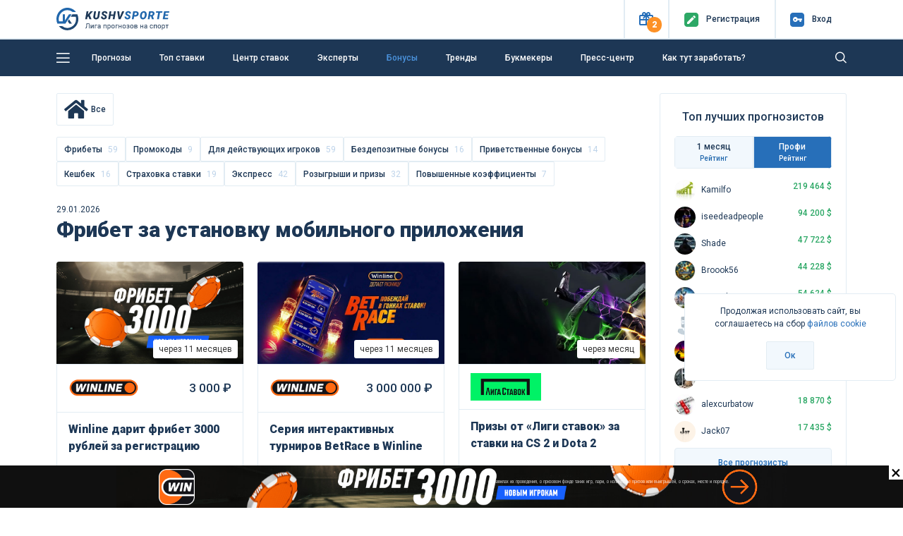

--- FILE ---
content_type: text/html; charset=UTF-8
request_url: https://kushvsporte.ru/bonus/free-bet/mobile
body_size: 16628
content:
<!DOCTYPE html>
<html lang="ru-RU">
<head>
<meta charset="UTF-8">
<meta http-equiv="X-UA-Compatible" content="IE=edge">
<meta name="google-play-app" content="app-id=com.kush.experts.forecast">
<meta name="apple-itunes-app" content="app-id=6695755825">
<meta name="viewport" content="width=device-width, initial-scale=1, user-scalable=no">
<meta name="csrf-param" content="_csrf">
<meta name="csrf-token" content="VIpz3k2hnzUEcu0ck8Fgglbtx8eCV9YdJftYM2FCkMI4uxa4f9LweHQVqSvpkyXoMJy1iNVhoFVusBlhFwqilQ==">
<title>Фрибеты за установку приложения январь 2026</title>
<meta name="robots" content="index">
<meta property="og:site_name" content="Лига прогнозов на спорт">
<meta property="og:image" content="https://kushvsporte.ru/images/kushvsporte-image4.jpg">
<meta property="og:url" content="https://kushvsporte.ru/bonus/free-bet/mobile">
<meta property="og:type" content="website">
<meta name="description" content="Подборка актуальных фрибетов за установку мобильного приложения в букмекерских конторах на 2026 год. Куш в Спорте дает бесплатные ставки за скачивание приложения в БК.">
<meta property="og:title" content="Фрибеты за установку приложения январь 2026">
<meta property="og:description" content="Подборка актуальных фрибетов за установку мобильного приложения в букмекерских конторах на 2026 год. Куш в Спорте дает бесплатные ставки за скачивание приложения в БК.">
<link href="https://kushvsporte.ru/bonus/free-bet/mobile" rel="canonical">
<link type="image/png" href="/favicon.png" rel="icon">
<link type="image/png" href="/apple-touch-iphone.png" rel="apple-touch-icon" sizes="57x57">
<link type="image/x-icon" href="/icon.ico" rel="icon">
<link type="image/png" href="/icon-48.png" rel="icon" sizes="48x48">
<link type="font/woff" href="/fonts/new/kushicon.woff" rel="preload" as="font" crossorigin>
<link type="font/ttf" href="/fonts/new/kushicon.ttf" rel="preload" as="font" crossorigin>
<link type="font/woff2" href="/assets/8fe47ca6/webfonts/fa-solid-900.woff2" rel="preload" as="font" crossorigin>
<link type="font/woff2" href="/assets/8fe47ca6/webfonts/fa-brands-400.woff2" rel="preload" as="font" crossorigin>
<link href="//fonts.googleapis.com/css?family=Roboto:400,500,900&amp;amp;subset=cyrillic" rel="stylesheet">
<link href="/assets/css-compress/014c25f8ac28a23106f39231ce902130.css?v=1769505986" rel="stylesheet">
<script type="application/ld+json">{"@context":"https:\/\/schema.org","@type":"BreadcrumbList","itemListElement":[{"@type":"ListItem","position":1,"name":"\u0411\u041a \u0441 \u0431\u043e\u043d\u0443\u0441\u0430\u043c\u0438","item":"https:\/\/kushvsporte.ru\/bonus"}]}</script>
<script type="application/ld+json">[{"@context":"https:\/\/schema.org","@type":"SaleEvent","url":"https:\/\/kushvsporte.ru\/bonus\/winline-fribet-3000","name":"\ud83e\udd11Winline \u0434\u0430\u0440\u0438\u0442 \u0444\u0440\u0438\u0431\u0435\u0442 3000 \u0440\u0443\u0431\u043b\u0435\u0439 \u0437\u0430 \u0440\u0435\u0433\u0438\u0441\u0442\u0440\u0430\u0446\u0438\u044e","description":"\u0411\u0435\u0441\u043f\u043b\u0430\u0442\u043d\u0430\u044f \u0441\u0442\u0430\u0432\u043a\u0430 3000 \u0440\u0443\u0431\u043b\u0435\u0439 \u043e\u0442 \u0431\u0443\u043a\u043c\u0435\u043a\u0435\u0440\u0430 Winline \u0434\u043b\u044f \u043d\u043e\u0432\u0438\u0447\u043a\u043e\u0432: \u0440\u0435\u0433\u0438\u0441\u0442\u0440\u0430\u0446\u0438\u044f \u0432 \u043f\u0440\u0438\u043b\u043e\u0436\u0435\u043d\u0438\u0438, \u043f\u0440\u043e\u0441\u0442\u043e\u0439 \u0441\u0442\u0430\u0440\u0442 \u0438 \u0448\u0430\u043d\u0441 \u0437\u0430\u0431\u0440\u0430\u0442\u044c \u0447\u0438\u0441\u0442\u0443\u044e \u043f\u0440\u0438\u0431\u044b\u043b\u044c. \u0420\u0430\u0437\u0431\u0438\u0440\u0430\u0435\u043c \u043c\u0435\u0445\u0430\u043d\u0438\u043a\u0443 \u0438 \u043d\u044e\u0430\u043d\u0441\u044b \u0430\u043a\u0446\u0438\u0438.","startDate":"2026-01-01T00:05","image":"https:\/\/kushvsporte.ru\/images\/bonus\/457_winline-fribet-3000.jpg","offers":{"@type":"Offer","price":3000,"priceCurrency":"RUB","availability":"https:\/\/schema.org\/InStock"},"organizer":{"@type":"Organization","name":"WinLine","url":"https:\/\/kushvsporte.ru\/bookmaker\/winline"},"performer":{"@type":"Organization","name":"WinLine"},"location":{"@type":"Place","name":"Winline \u0434\u0430\u0440\u0438\u0442 \u0444\u0440\u0438\u0431\u0435\u0442 3000 \u0440\u0443\u0431\u043b\u0435\u0439 \u0437\u0430 \u0440\u0435\u0433\u0438\u0441\u0442\u0440\u0430\u0446\u0438\u044e","sameAs":"https:\/\/kushvsporte.ru\/bonus\/winline-fribet-3000","address":{"@type":"PostalAddress","addressCountry":"\u0420\u043e\u0441\u0441\u0438\u044f"}}},{"@context":"https:\/\/schema.org","@type":"SaleEvent","url":"https:\/\/kushvsporte.ru\/bonus\/winline-betrace","name":"\ud83d\udd50\u0421\u0435\u0440\u0438\u044f \u0438\u043d\u0442\u0435\u0440\u0430\u043a\u0442\u0438\u0432\u043d\u044b\u0445 \u0442\u0443\u0440\u043d\u0438\u0440\u043e\u0432 BetRace \u0432 Winline","description":"\u0411\u0443\u043a\u043c\u0435\u043a\u0435\u0440\u0441\u043a\u0430\u044f \u043a\u043e\u043c\u043f\u0430\u043d\u0438\u044f Winline \u043f\u0440\u043e\u0432\u043e\u0434\u0438\u0442 \u0441\u0435\u0440\u0438\u044e \u0442\u0443\u0440\u043d\u0438\u0440\u043e\u0432 BetRace \u0441 \u0444\u0440\u0438\u0431\u0435\u0442\u0430\u043c\u0438 \u0438 \u043a\u0435\u0448-\u0431\u043e\u043d\u0443\u0441\u0430\u043c\u0438. \u041a\u0430\u043a \u0443\u0447\u0430\u0441\u0442\u0432\u043e\u0432\u0430\u0442\u044c, \u043a\u0430\u043a\u0438\u0435 \u043f\u0440\u0438\u0437\u044b \u0438 \u043f\u043e\u0447\u0435\u043c\u0443 \u044d\u0442\u043e \u0434\u043e\u043b\u0436\u043d\u043e \u0431\u044b\u0442\u044c \u0438\u043d\u0442\u0435\u0440\u0435\u0441\u043d\u043e \u0431\u0435\u0442\u0442\u043e\u0440\u0430\u043c \u2014 \u0432 \u043d\u0430\u0448\u0435\u043c \u0442\u0435\u043a\u0441\u0442\u0435.","startDate":"2026-01-01T00:05","image":"https:\/\/kushvsporte.ru\/images\/bonus\/450_winline-betrace.jpg","offers":{"@type":"Offer","price":3000000,"priceCurrency":"RUB","availability":"https:\/\/schema.org\/InStock"},"organizer":{"@type":"Organization","name":"WinLine","url":"https:\/\/kushvsporte.ru\/bookmaker\/winline"},"performer":{"@type":"Organization","name":"WinLine"},"location":{"@type":"Place","name":"\u0421\u0435\u0440\u0438\u044f \u0438\u043d\u0442\u0435\u0440\u0430\u043a\u0442\u0438\u0432\u043d\u044b\u0445 \u0442\u0443\u0440\u043d\u0438\u0440\u043e\u0432 BetRace \u0432 Winline","sameAs":"https:\/\/kushvsporte.ru\/bonus\/winline-betrace","address":{"@type":"PostalAddress","addressCountry":"\u0420\u043e\u0441\u0441\u0438\u044f"}}},{"@context":"https:\/\/schema.org","@type":"SaleEvent","url":"https:\/\/kushvsporte.ru\/bonus\/ligastavok-ligapass","name":"\u2b50\ufe0f\u041f\u0440\u0438\u0437\u044b \u043e\u0442 \u00ab\u041b\u0438\u0433\u0438 \u0441\u0442\u0430\u0432\u043e\u043a\u00bb \u0437\u0430 \u0441\u0442\u0430\u0432\u043a\u0438 \u043d\u0430 CS 2 \u0438 Dota 2","description":"\u00ab\u041b\u0438\u0433\u0430 \u0421\u0442\u0430\u0432\u043e\u043a\u00bb \u0437\u0430\u043f\u0443\u0441\u0442\u0438\u043b\u0430 Liga Pass \u2014 \u043a\u0438\u0431\u0435\u0440\u0441\u043f\u043e\u0440\u0442\u0438\u0432\u043d\u0443\u044e \u0430\u043a\u0446\u0438\u044e \u0441 \u0437\u0430\u0434\u0430\u043d\u0438\u044f\u043c\u0438 \u0432 CS2 \u0438 Dota 2. \u0420\u0430\u0441\u0441\u043a\u0430\u0437\u044b\u0432\u0430\u0435\u043c, \u043a\u0430\u043a \u043f\u043e\u0434\u043a\u043b\u044e\u0447\u0438\u0442\u044c\u0441\u044f, \u043a\u043e\u043f\u0438\u0442\u044c \u043a\u043e\u0438\u043d\u044b \u0438 \u043e\u0431\u043c\u0435\u043d\u0438\u0432\u0430\u0442\u044c \u0438\u0445 \u043d\u0430 \u0444\u0440\u0438\u0431\u0435\u0442\u044b \u0438 \u0441\u043a\u0438\u043d\u044b.","startDate":"2026-03-24T00:05","image":"https:\/\/kushvsporte.ru\/images\/bonus\/818_ligastavok-ligapass.jpg","offers":{"@type":"Offer","price":null,"priceCurrency":"RUB","availability":"https:\/\/schema.org\/InStock"},"organizer":{"@type":"Organization","name":"\u041b\u0438\u0433\u0430 \u0421\u0442\u0430\u0432\u043e\u043a","url":"https:\/\/kushvsporte.ru\/bookmaker\/liga-stavok"},"performer":{"@type":"Organization","name":"\u041b\u0438\u0433\u0430 \u0421\u0442\u0430\u0432\u043e\u043a"},"location":{"@type":"Place","name":"\u041f\u0440\u0438\u0437\u044b \u043e\u0442 \u00ab\u041b\u0438\u0433\u0438 \u0441\u0442\u0430\u0432\u043e\u043a\u00bb \u0437\u0430 \u0441\u0442\u0430\u0432\u043a\u0438 \u043d\u0430 CS 2 \u0438 Dota 2","sameAs":"https:\/\/kushvsporte.ru\/bonus\/ligastavok-ligapass","address":{"@type":"PostalAddress","addressCountry":"\u0420\u043e\u0441\u0441\u0438\u044f"}}},{"@context":"https:\/\/schema.org","@type":"SaleEvent","url":"https:\/\/kushvsporte.ru\/bonus\/ligastavok-iem-krakow-2026","name":"\ud83d\udcb0\u0424\u0440\u0438\u0431\u0435\u0442 \u043e\u0442 \u00ab\u041b\u0438\u0433\u0438 \u0421\u0442\u0430\u0432\u043e\u043a\u00bb \u0437\u0430 \u0441\u0442\u0430\u0432\u043a\u0438 \u043d\u0430 IEM Krakow","description":"\u00ab\u041b\u0438\u0433\u0430 \u0421\u0442\u0430\u0432\u043e\u043a\u00bb \u043f\u0440\u043e\u0432\u043e\u0434\u0438\u0442 \u0430\u043a\u0446\u0438\u044e \u043a \u0442\u0443\u0440\u043d\u0438\u0440\u0443 IEM Krakow 2026 \u043f\u043e CS2. \u0421\u0440\u0430\u0437\u0443 567 \u0438\u0433\u0440\u043e\u043a\u043e\u0432 \u043f\u043e\u043b\u0443\u0447\u0430\u0442 \u0444\u0440\u0438\u0431\u0435\u0442 3000 \u0440\u0443\u0431\u043b\u0435\u0439 \u0437\u0430 \u0432\u044b\u0438\u0433\u0440\u044b\u0448\u043d\u0443\u044e \u0441\u0442\u0430\u0432\u043a\u0443. \u0412 \u044d\u0442\u043e\u043c \u043c\u0430\u0442\u0435\u0440\u0438\u0430\u043b\u0435 \u0440\u0430\u0437\u0431\u0438\u0440\u0430\u0435\u043c \u0443\u0441\u043b\u043e\u0432\u0438\u044f \u0443\u0447\u0430\u0441\u0442\u0438\u044f.","startDate":"2026-02-09T00:05","image":"https:\/\/kushvsporte.ru\/images\/bonus\/817_ligastavok-iem-krakow-2026.jpg","offers":{"@type":"Offer","price":3000,"priceCurrency":"RUB","availability":"https:\/\/schema.org\/InStock"},"organizer":{"@type":"Organization","name":"\u041b\u0438\u0433\u0430 \u0421\u0442\u0430\u0432\u043e\u043a","url":"https:\/\/kushvsporte.ru\/bookmaker\/liga-stavok"},"performer":{"@type":"Organization","name":"\u041b\u0438\u0433\u0430 \u0421\u0442\u0430\u0432\u043e\u043a"},"location":{"@type":"Place","name":"\u0424\u0440\u0438\u0431\u0435\u0442 \u043e\u0442 \u00ab\u041b\u0438\u0433\u0438 \u0421\u0442\u0430\u0432\u043e\u043a\u00bb \u0437\u0430 \u0441\u0442\u0430\u0432\u043a\u0438 \u043d\u0430 IEM Krakow","sameAs":"https:\/\/kushvsporte.ru\/bonus\/ligastavok-iem-krakow-2026","address":{"@type":"PostalAddress","addressCountry":"\u0420\u043e\u0441\u0441\u0438\u044f"}}},{"@context":"https:\/\/schema.org","@type":"SaleEvent","url":"https:\/\/kushvsporte.ru\/bonus\/betboom-vip-bonus","name":"\ud83d\udcb0\u0421\u043e\u043b\u0438\u0434\u043d\u044b\u0439 \u0431\u043e\u043d\u0443\u0441 \u043e\u0442 BetBoom \u0434\u043b\u044f \u043d\u043e\u0432\u044b\u0445 VIP-\u043a\u043b\u0438\u0435\u043d\u0442\u043e\u0432","description":"\u00ab\u0417\u043e\u043b\u043e\u0442\u043e\u0439 \u0440\u0435\u0437\u0435\u0440\u0432\u00bb \u2014 \u043f\u0440\u0435\u043c\u0438\u0430\u043b\u044c\u043d\u0430\u044f \u0430\u043a\u0446\u0438\u044f \u043e\u0442 \u0431\u0443\u043a\u043c\u0435\u043a\u0435\u0440\u0441\u043a\u043e\u0439 \u043a\u043e\u043c\u043f\u0430\u043d\u0438\u0438 BetBoom. \u0420\u0430\u0437\u0431\u0438\u0440\u0430\u0435\u043c \u0443\u0441\u043b\u043e\u0432\u0438\u044f \u0438 \u043e\u0431\u044a\u044f\u0441\u043d\u044f\u0435\u043c, \u043a\u0430\u043a \u043f\u043e\u043b\u0443\u0447\u0438\u0442\u044c VIP-\u0441\u0442\u0430\u0442\u0443\u0441 \u0438 \u0441\u043e\u043b\u0438\u0434\u043d\u044b\u0439 \u0431\u043e\u043d\u0443\u0441 \u0434\u043e 500 000 \u0440\u0443\u0431\u043b\u0435\u0439 \u0444\u0440\u0438\u0431\u0435\u0442\u043e\u043c.","startDate":"2026-01-01T00:05","image":"https:\/\/kushvsporte.ru\/images\/bonus\/808_betboom-vip-bonus.jpg","offers":{"@type":"Offer","price":500000,"priceCurrency":"RUB","availability":"https:\/\/schema.org\/InStock"},"organizer":{"@type":"Organization","name":"BetBoom","url":"https:\/\/kushvsporte.ru\/bookmaker\/bingo-boom"},"performer":{"@type":"Organization","name":"BetBoom"},"location":{"@type":"Place","name":"\u0421\u043e\u043b\u0438\u0434\u043d\u044b\u0439 \u0431\u043e\u043d\u0443\u0441 \u043e\u0442 BetBoom \u0434\u043b\u044f \u043d\u043e\u0432\u044b\u0445 VIP-\u043a\u043b\u0438\u0435\u043d\u0442\u043e\u0432","sameAs":"https:\/\/kushvsporte.ru\/bonus\/betboom-vip-bonus","address":{"@type":"PostalAddress","addressCountry":"\u0420\u043e\u0441\u0441\u0438\u044f"}}},{"@context":"https:\/\/schema.org","@type":"SaleEvent","url":"https:\/\/kushvsporte.ru\/bonus\/olimpbet-ao-2026","name":"\ud83c\udf81\u0410\u043a\u0446\u0438\u044f OLIMPBET \u043a Australian Open 2026","description":"\u0410\u043a\u0446\u0438\u044f \u043e\u0442 OLIMPBET \u043a Australian Open 2026: \u0444\u0440\u0438\u0431\u0435\u0442\u044b \u0437\u0430 \u0441\u0442\u0430\u0432\u043a\u0438 \u043d\u0430 \u0442\u0435\u043d\u043d\u0438\u0441, \u0431\u043e\u043d\u0443\u0441\u044b \u0437\u0430 \u043e\u0431\u043e\u0440\u043e\u0442 \u043e\u0442 500 \u0440\u0443\u0431\u043b\u0435\u0439, \u043a\u043e\u043d\u043a\u0443\u0440\u0441 \u043f\u0440\u043e\u0433\u043d\u043e\u0437\u043e\u0432 \u0441 \u043f\u0440\u0438\u0437\u0430\u043c\u0438. \u0423\u0441\u043b\u043e\u0432\u0438\u044f \u0438 \u0434\u043e\u043f\u043e\u043b\u043d\u0438\u0442\u0435\u043b\u044c\u043d\u044b\u0435 \u043d\u044e\u0430\u043d\u0441\u044b \u2014 \u0432 \u0441\u0442\u0430\u0442\u044c\u0435.","startDate":"2026-02-05T23:55","image":"https:\/\/kushvsporte.ru\/images\/bonus\/803_olimpbet-ao-2026.jpg","offers":{"@type":"Offer","price":30500,"priceCurrency":"RUB","availability":"https:\/\/schema.org\/InStock"},"organizer":{"@type":"Organization","name":"OLIMPBET","url":"https:\/\/kushvsporte.ru\/bookmaker\/olimp"},"performer":{"@type":"Organization","name":"OLIMPBET"},"location":{"@type":"Place","name":"\u0410\u043a\u0446\u0438\u044f OLIMPBET \u043a Australian Open 2026","sameAs":"https:\/\/kushvsporte.ru\/bonus\/olimpbet-ao-2026","address":{"@type":"PostalAddress","addressCountry":"\u0420\u043e\u0441\u0441\u0438\u044f"}}},{"@context":"https:\/\/schema.org","@type":"SaleEvent","url":"https:\/\/kushvsporte.ru\/bonus\/marathonbet-prilojenie","name":"\ud83d\udcb0\u0411\u043e\u043d\u0443\u0441 \u043e\u0442 \u00ab\u041c\u0430\u0440\u0430\u0444\u043e\u043d\u0430\u00bb \u0437\u0430 \u0441\u0442\u0430\u0432\u043a\u0438 \u0447\u0435\u0440\u0435\u0437 \u043f\u0440\u0438\u043b\u043e\u0436\u0435\u043d\u0438\u0435","description":"\u0411\u0443\u043a\u043c\u0435\u043a\u0435\u0440\u0441\u043a\u0430\u044f \u043a\u043e\u043c\u043f\u0430\u043d\u0438\u044f \u00ab\u041c\u0430\u0440\u0430\u0444\u043e\u043d\u00bb \u0437\u0430\u043f\u0443\u0441\u0442\u0438\u043b\u0430 \u0430\u043a\u0446\u0438\u044e \u0434\u043b\u044f \u043d\u043e\u0432\u044b\u0445 \u0438\u0433\u0440\u043e\u043a\u043e\u0432. \u0417\u0430 \u0440\u0435\u0433\u0438\u0441\u0442\u0440\u0430\u0446\u0438\u044e, \u043f\u043e\u043f\u043e\u043b\u043d\u0435\u043d\u0438\u0435 \u0441\u0447\u0451\u0442\u0430 \u0438 \u0441\u0442\u0430\u0432\u043a\u0438 \u0447\u0435\u0440\u0435\u0437 \u043c\u043e\u0431\u0438\u043b\u044c\u043d\u043e\u0435 \u043f\u0440\u0438\u043b\u043e\u0436\u0435\u043d\u0438\u0435 \u043f\u0440\u0435\u0434\u0443\u0441\u043c\u0430\u0442\u0440\u0438\u0432\u0430\u0435\u0442\u0441\u044f \u0431\u043e\u043d\u0443\u0441 11111 \u0440\u0443\u0431\u043b\u0435\u0439.","startDate":"2026-01-01T00:05","image":"https:\/\/kushvsporte.ru\/images\/bonus\/765_marathonbet-prilojenie.jpg","offers":{"@type":"Offer","price":11111,"priceCurrency":"RUB","availability":"https:\/\/schema.org\/InStock"},"organizer":{"@type":"Organization","name":"\u041c\u0410\u0420\u0410\u0424\u041e\u041d","url":"https:\/\/kushvsporte.ru\/bookmaker\/marafon"},"performer":{"@type":"Organization","name":"\u041c\u0410\u0420\u0410\u0424\u041e\u041d"},"location":{"@type":"Place","name":"\u0411\u043e\u043d\u0443\u0441 \u043e\u0442 \u00ab\u041c\u0430\u0440\u0430\u0444\u043e\u043d\u0430\u00bb \u0437\u0430 \u0441\u0442\u0430\u0432\u043a\u0438 \u0447\u0435\u0440\u0435\u0437 \u043f\u0440\u0438\u043b\u043e\u0436\u0435\u043d\u0438\u0435","sameAs":"https:\/\/kushvsporte.ru\/bonus\/marathonbet-prilojenie","address":{"@type":"PostalAddress","addressCountry":"\u0420\u043e\u0441\u0441\u0438\u044f"}}},{"@context":"https:\/\/schema.org","@type":"SaleEvent","url":"https:\/\/kushvsporte.ru\/bonus\/fonbet-rozigrish-niva","name":"\ud83d\udd50\u00ab\u0424\u043e\u043d\u0431\u0435\u0442\u00bb \u043f\u0440\u043e\u0432\u043e\u0434\u0438\u0442 \u0440\u043e\u0437\u044b\u0433\u0440\u044b\u0448 Niva Legend","description":"\u0411\u0443\u043a\u043c\u0435\u043a\u0435\u0440\u0441\u043a\u0430\u044f \u043a\u043e\u043c\u043f\u0430\u043d\u0438\u044f \u00ab\u0424\u043e\u043d\u0431\u0435\u0442\u00bb \u043f\u0440\u043e\u0432\u043e\u0434\u0438\u0442 \u0440\u043e\u0437\u044b\u0433\u0440\u044b\u0448 \u0444\u0440\u0438\u0431\u0435\u0442\u043e\u0432 \u0438 \u0432\u043d\u0435\u0434\u043e\u0440\u043e\u0436\u043d\u0438\u043a\u043e\u0432 Niva Legend \u0432 \u0445\u043e\u043a\u043a\u0435\u0439\u043d\u043e\u0439 \u0430\u043a\u0446\u0438\u0438. \u0410\u0432\u0442\u043e\u043c\u043e\u0431\u0438\u043b\u0438 \u0431\u0443\u0434\u0443\u0442 \u0440\u0430\u0437\u0434\u0430\u0432\u0430\u0442\u044c \u043f\u043e\u044d\u0442\u0430\u043f\u043d\u043e \u043d\u0430 \u043f\u0440\u043e\u0442\u044f\u0436\u0435\u043d\u0438\u0438 \u0432\u0441\u0435\u0433\u043e \u0441\u0435\u0437\u043e\u043d\u0430 \u041a\u0425\u041b.","startDate":"2026-08-01T00:05","image":"https:\/\/kushvsporte.ru\/images\/bonus\/726_fonbet-rozigrish-niva.jpg","offers":{"@type":"Offer","price":5000,"priceCurrency":"RUB","availability":"https:\/\/schema.org\/InStock"},"organizer":{"@type":"Organization","name":"\u0424\u041e\u041d\u0411\u0415\u0422","url":"https:\/\/kushvsporte.ru\/bookmaker\/fonbet"},"performer":{"@type":"Organization","name":"\u0424\u041e\u041d\u0411\u0415\u0422"},"location":{"@type":"Place","name":"\u00ab\u0424\u043e\u043d\u0431\u0435\u0442\u00bb \u043f\u0440\u043e\u0432\u043e\u0434\u0438\u0442 \u0440\u043e\u0437\u044b\u0433\u0440\u044b\u0448 Niva Legend","sameAs":"https:\/\/kushvsporte.ru\/bonus\/fonbet-rozigrish-niva","address":{"@type":"PostalAddress","addressCountry":"\u0420\u043e\u0441\u0441\u0438\u044f"}}},{"@context":"https:\/\/schema.org","@type":"SaleEvent","url":"https:\/\/kushvsporte.ru\/bonus\/leon-lucshee-prilojenie","name":"\u2705100% \u0441\u0442\u0440\u0430\u0445\u043e\u0432\u043a\u0430 \u0441\u0442\u0430\u0432\u043a\u0438 \u0432 \u043f\u0440\u0438\u043b\u043e\u0436\u0435\u043d\u0438\u0438 \u00ab\u041b\u0435\u043e\u043d\u00bb","description":"\u0411\u0443\u043a\u043c\u0435\u043a\u0435\u0440\u0441\u043a\u0430\u044f \u043a\u043e\u043c\u043f\u0430\u043d\u0438\u044f \u00ab\u041b\u0435\u043e\u043d\u00bb \u0437\u0430\u043f\u0443\u0441\u043a\u0430\u0435\u0442 \u0430\u043a\u0446\u0438\u044e 100% \u0441\u0442\u0440\u0430\u0445\u043e\u0432\u043a\u0430 \u043f\u0430\u0440\u0438. \u0423\u0447\u0430\u0441\u0442\u0432\u0443\u0439\u0442\u0435, \u0441\u0442\u0430\u0432\u044c\u0442\u0435 \u043d\u0430 \u0444\u0443\u0442\u0431\u043e\u043b\u044c\u043d\u044b\u0435 \u0441\u043e\u0431\u044b\u0442\u0438\u044f \u0438 \u043f\u043e\u043b\u0443\u0447\u0438\u0442\u0435 \u0434\u043e 10 000 \u0440\u0443\u0431\u043b\u0435\u0439 \u0444\u0440\u0438\u0431\u0435\u0442\u043e\u043c \u0432 \u0441\u043b\u0443\u0447\u0430\u0435 \u043d\u0435\u0443\u0434\u0430\u0447\u0438!","startDate":"2026-01-31T23:55","image":"https:\/\/kushvsporte.ru\/images\/bonus\/475_leon-lucshee-prilojenie.jpg","offers":{"@type":"Offer","price":10000,"priceCurrency":"RUB","availability":"https:\/\/schema.org\/InStock"},"organizer":{"@type":"Organization","name":"\u041b\u0435\u043e\u043d","url":"https:\/\/kushvsporte.ru\/bookmaker\/leon"},"performer":{"@type":"Organization","name":"\u041b\u0435\u043e\u043d"},"location":{"@type":"Place","name":"100% \u0441\u0442\u0440\u0430\u0445\u043e\u0432\u043a\u0430 \u0441\u0442\u0430\u0432\u043a\u0438 \u0432 \u043f\u0440\u0438\u043b\u043e\u0436\u0435\u043d\u0438\u0438 \u00ab\u041b\u0435\u043e\u043d\u00bb","sameAs":"https:\/\/kushvsporte.ru\/bonus\/leon-lucshee-prilojenie","address":{"@type":"PostalAddress","addressCountry":"\u0420\u043e\u0441\u0441\u0438\u044f"}}},{"@context":"https:\/\/schema.org","@type":"SaleEvent","url":"https:\/\/kushvsporte.ru\/bonus\/winline-turniry","name":"\u2705\u00ab\u0422\u0443\u0440\u043d\u0438\u0440\u044b\u00bb: \u043f\u0440\u043e\u043c\u043e-\u0440\u0430\u0437\u0434\u0435\u043b Winline \u0432 \u043f\u0440\u0438\u043b\u043e\u0436\u0435\u043d\u0438\u0438","description":"\u0412 \u043c\u043e\u0431\u0438\u043b\u044c\u043d\u043e\u043c \u043f\u0440\u0438\u043b\u043e\u0436\u0435\u043d\u0438\u0438 \u0431\u0443\u043a\u043c\u0435\u043a\u0435\u0440\u0441\u043a\u043e\u0439 \u043a\u043e\u043c\u043f\u0430\u043d\u0438\u0438 Winline \u0435\u0441\u0442\u044c \u0440\u0430\u0437\u0434\u0435\u043b \u00ab\u0422\u0443\u0440\u043d\u0438\u0440\u044b\u00bb. \u0423\u0447\u0430\u0441\u0442\u043d\u0438\u043a\u0438 \u043c\u043e\u0433\u0443\u0442 \u0431\u043e\u0440\u043e\u0442\u044c\u0441\u044f \u0437\u0430 \u0435\u0436\u0435\u0434\u043d\u0435\u0432\u043d\u044b\u0435, \u0435\u0436\u0435\u043d\u0435\u0434\u0435\u043b\u044c\u043d\u044b\u0435 \u0438 \u0435\u0436\u0435\u043c\u0435\u0441\u044f\u0447\u043d\u044b\u0435 \u0431\u043e\u043d\u0443\u0441\u044b \u0438 \u043f\u0440\u0438\u0437\u044b.","startDate":"2026-01-01T00:05","image":"https:\/\/kushvsporte.ru\/images\/bonus\/371_winline-turniry.jpg","offers":{"@type":"Offer","price":null,"priceCurrency":"RUB","availability":"https:\/\/schema.org\/InStock"},"organizer":{"@type":"Organization","name":"WinLine","url":"https:\/\/kushvsporte.ru\/bookmaker\/winline"},"performer":{"@type":"Organization","name":"WinLine"},"location":{"@type":"Place","name":"\u00ab\u0422\u0443\u0440\u043d\u0438\u0440\u044b\u00bb: \u043f\u0440\u043e\u043c\u043e-\u0440\u0430\u0437\u0434\u0435\u043b Winline \u0432 \u043f\u0440\u0438\u043b\u043e\u0436\u0435\u043d\u0438\u0438","sameAs":"https:\/\/kushvsporte.ru\/bonus\/winline-turniry","address":{"@type":"PostalAddress","addressCountry":"\u0420\u043e\u0441\u0441\u0438\u044f"}}}]</script>
<script type="application/ld+json">[{"@context":"https:\/\/schema.org","@type":"Product","name":"Winline \u0434\u0430\u0440\u0438\u0442 \u0444\u0440\u0438\u0431\u0435\u0442 3000 \u0440\u0443\u0431\u043b\u0435\u0439 \u0437\u0430 \u0440\u0435\u0433\u0438\u0441\u0442\u0440\u0430\u0446\u0438\u044e","description":"\u0411\u0435\u0441\u043f\u043b\u0430\u0442\u043d\u0430\u044f \u0441\u0442\u0430\u0432\u043a\u0430 3000 \u0440\u0443\u0431\u043b\u0435\u0439 \u043e\u0442 \u0431\u0443\u043a\u043c\u0435\u043a\u0435\u0440\u0430 Winline \u0434\u043b\u044f \u043d\u043e\u0432\u0438\u0447\u043a\u043e\u0432: \u0440\u0435\u0433\u0438\u0441\u0442\u0440\u0430\u0446\u0438\u044f \u0432 \u043f\u0440\u0438\u043b\u043e\u0436\u0435\u043d\u0438\u0438, \u043f\u0440\u043e\u0441\u0442\u043e\u0439 \u0441\u0442\u0430\u0440\u0442 \u0438 \u0448\u0430\u043d\u0441 \u0437\u0430\u0431\u0440\u0430\u0442\u044c \u0447\u0438\u0441\u0442\u0443\u044e \u043f\u0440\u0438\u0431\u044b\u043b\u044c. \u0420\u0430\u0437\u0431\u0438\u0440\u0430\u0435\u043c \u043c\u0435\u0445\u0430\u043d\u0438\u043a\u0443 \u0438 \u043d\u044e\u0430\u043d\u0441\u044b \u0430\u043a\u0446\u0438\u0438.","image":"https:\/\/kushvsporte.ru\/images\/bonus\/457_winline-fribet-3000.jpg","url":"https:\/\/kushvsporte.ru\/bonus\/winline-fribet-3000","sku":"winline-fribet-3000","offers":{"@type":"Offer","price":3000,"priceCurrency":"RUB","availability":"https:\/\/schema.org\/InStock","url":"https:\/\/kushvsporte.ru\/bonus\/winline-fribet-3000","validFrom":"2026-01-01T00:05"},"aggregateRating":{"@type":"AggregateRating","ratingValue":4.8,"reviewCount":244}},{"@context":"https:\/\/schema.org","@type":"Product","name":"\u0421\u0435\u0440\u0438\u044f \u0438\u043d\u0442\u0435\u0440\u0430\u043a\u0442\u0438\u0432\u043d\u044b\u0445 \u0442\u0443\u0440\u043d\u0438\u0440\u043e\u0432 BetRace \u0432 Winline","description":"\u0411\u0443\u043a\u043c\u0435\u043a\u0435\u0440\u0441\u043a\u0430\u044f \u043a\u043e\u043c\u043f\u0430\u043d\u0438\u044f Winline \u043f\u0440\u043e\u0432\u043e\u0434\u0438\u0442 \u0441\u0435\u0440\u0438\u044e \u0442\u0443\u0440\u043d\u0438\u0440\u043e\u0432 BetRace \u0441 \u0444\u0440\u0438\u0431\u0435\u0442\u0430\u043c\u0438 \u0438 \u043a\u0435\u0448-\u0431\u043e\u043d\u0443\u0441\u0430\u043c\u0438. \u041a\u0430\u043a \u0443\u0447\u0430\u0441\u0442\u0432\u043e\u0432\u0430\u0442\u044c, \u043a\u0430\u043a\u0438\u0435 \u043f\u0440\u0438\u0437\u044b \u0438 \u043f\u043e\u0447\u0435\u043c\u0443 \u044d\u0442\u043e \u0434\u043e\u043b\u0436\u043d\u043e \u0431\u044b\u0442\u044c \u0438\u043d\u0442\u0435\u0440\u0435\u0441\u043d\u043e \u0431\u0435\u0442\u0442\u043e\u0440\u0430\u043c \u2014 \u0432 \u043d\u0430\u0448\u0435\u043c \u0442\u0435\u043a\u0441\u0442\u0435.","image":"https:\/\/kushvsporte.ru\/images\/bonus\/450_winline-betrace.jpg","url":"https:\/\/kushvsporte.ru\/bonus\/winline-betrace","sku":"winline-betrace","offers":{"@type":"Offer","price":3000000,"priceCurrency":"RUB","availability":"https:\/\/schema.org\/InStock","url":"https:\/\/kushvsporte.ru\/bonus\/winline-betrace","validFrom":"2026-01-01T00:05"},"aggregateRating":{"@type":"AggregateRating","ratingValue":4.8,"reviewCount":237}},{"@context":"https:\/\/schema.org","@type":"Product","name":"\u041f\u0440\u0438\u0437\u044b \u043e\u0442 \u00ab\u041b\u0438\u0433\u0438 \u0441\u0442\u0430\u0432\u043e\u043a\u00bb \u0437\u0430 \u0441\u0442\u0430\u0432\u043a\u0438 \u043d\u0430 CS 2 \u0438 Dota 2","description":"\u00ab\u041b\u0438\u0433\u0430 \u0421\u0442\u0430\u0432\u043e\u043a\u00bb \u0437\u0430\u043f\u0443\u0441\u0442\u0438\u043b\u0430 Liga Pass \u2014 \u043a\u0438\u0431\u0435\u0440\u0441\u043f\u043e\u0440\u0442\u0438\u0432\u043d\u0443\u044e \u0430\u043a\u0446\u0438\u044e \u0441 \u0437\u0430\u0434\u0430\u043d\u0438\u044f\u043c\u0438 \u0432 CS2 \u0438 Dota 2. \u0420\u0430\u0441\u0441\u043a\u0430\u0437\u044b\u0432\u0430\u0435\u043c, \u043a\u0430\u043a \u043f\u043e\u0434\u043a\u043b\u044e\u0447\u0438\u0442\u044c\u0441\u044f, \u043a\u043e\u043f\u0438\u0442\u044c \u043a\u043e\u0438\u043d\u044b \u0438 \u043e\u0431\u043c\u0435\u043d\u0438\u0432\u0430\u0442\u044c \u0438\u0445 \u043d\u0430 \u0444\u0440\u0438\u0431\u0435\u0442\u044b \u0438 \u0441\u043a\u0438\u043d\u044b.","image":"https:\/\/kushvsporte.ru\/images\/bonus\/818_ligastavok-ligapass.jpg","url":"https:\/\/kushvsporte.ru\/bonus\/ligastavok-ligapass","sku":"ligastavok-ligapass","offers":{"@type":"Offer","price":0,"priceCurrency":"RUB","availability":"https:\/\/schema.org\/InStock","url":"https:\/\/kushvsporte.ru\/bonus\/ligastavok-ligapass","validFrom":"2026-03-24T00:05"},"aggregateRating":{"@type":"AggregateRating","ratingValue":4.8,"reviewCount":248}},{"@context":"https:\/\/schema.org","@type":"Product","name":"\u0424\u0440\u0438\u0431\u0435\u0442 \u043e\u0442 \u00ab\u041b\u0438\u0433\u0438 \u0421\u0442\u0430\u0432\u043e\u043a\u00bb \u0437\u0430 \u0441\u0442\u0430\u0432\u043a\u0438 \u043d\u0430 IEM Krakow","description":"\u00ab\u041b\u0438\u0433\u0430 \u0421\u0442\u0430\u0432\u043e\u043a\u00bb \u043f\u0440\u043e\u0432\u043e\u0434\u0438\u0442 \u0430\u043a\u0446\u0438\u044e \u043a \u0442\u0443\u0440\u043d\u0438\u0440\u0443 IEM Krakow 2026 \u043f\u043e CS2. \u0421\u0440\u0430\u0437\u0443 567 \u0438\u0433\u0440\u043e\u043a\u043e\u0432 \u043f\u043e\u043b\u0443\u0447\u0430\u0442 \u0444\u0440\u0438\u0431\u0435\u0442 3000 \u0440\u0443\u0431\u043b\u0435\u0439 \u0437\u0430 \u0432\u044b\u0438\u0433\u0440\u044b\u0448\u043d\u0443\u044e \u0441\u0442\u0430\u0432\u043a\u0443. \u0412 \u044d\u0442\u043e\u043c \u043c\u0430\u0442\u0435\u0440\u0438\u0430\u043b\u0435 \u0440\u0430\u0437\u0431\u0438\u0440\u0430\u0435\u043c \u0443\u0441\u043b\u043e\u0432\u0438\u044f \u0443\u0447\u0430\u0441\u0442\u0438\u044f.","image":"https:\/\/kushvsporte.ru\/images\/bonus\/817_ligastavok-iem-krakow-2026.jpg","url":"https:\/\/kushvsporte.ru\/bonus\/ligastavok-iem-krakow-2026","sku":"ligastavok-iem-krakow-2026","offers":{"@type":"Offer","price":3000,"priceCurrency":"RUB","availability":"https:\/\/schema.org\/InStock","url":"https:\/\/kushvsporte.ru\/bonus\/ligastavok-iem-krakow-2026","validFrom":"2026-02-09T00:05"},"aggregateRating":{"@type":"AggregateRating","ratingValue":4.8,"reviewCount":220}},{"@context":"https:\/\/schema.org","@type":"Product","name":"\u0421\u043e\u043b\u0438\u0434\u043d\u044b\u0439 \u0431\u043e\u043d\u0443\u0441 \u043e\u0442 BetBoom \u0434\u043b\u044f \u043d\u043e\u0432\u044b\u0445 VIP-\u043a\u043b\u0438\u0435\u043d\u0442\u043e\u0432","description":"\u00ab\u0417\u043e\u043b\u043e\u0442\u043e\u0439 \u0440\u0435\u0437\u0435\u0440\u0432\u00bb \u2014 \u043f\u0440\u0435\u043c\u0438\u0430\u043b\u044c\u043d\u0430\u044f \u0430\u043a\u0446\u0438\u044f \u043e\u0442 \u0431\u0443\u043a\u043c\u0435\u043a\u0435\u0440\u0441\u043a\u043e\u0439 \u043a\u043e\u043c\u043f\u0430\u043d\u0438\u0438 BetBoom. \u0420\u0430\u0437\u0431\u0438\u0440\u0430\u0435\u043c \u0443\u0441\u043b\u043e\u0432\u0438\u044f \u0438 \u043e\u0431\u044a\u044f\u0441\u043d\u044f\u0435\u043c, \u043a\u0430\u043a \u043f\u043e\u043b\u0443\u0447\u0438\u0442\u044c VIP-\u0441\u0442\u0430\u0442\u0443\u0441 \u0438 \u0441\u043e\u043b\u0438\u0434\u043d\u044b\u0439 \u0431\u043e\u043d\u0443\u0441 \u0434\u043e 500 000 \u0440\u0443\u0431\u043b\u0435\u0439 \u0444\u0440\u0438\u0431\u0435\u0442\u043e\u043c.","image":"https:\/\/kushvsporte.ru\/images\/bonus\/808_betboom-vip-bonus.jpg","url":"https:\/\/kushvsporte.ru\/bonus\/betboom-vip-bonus","sku":"betboom-vip-bonus","offers":{"@type":"Offer","price":500000,"priceCurrency":"RUB","availability":"https:\/\/schema.org\/InStock","url":"https:\/\/kushvsporte.ru\/bonus\/betboom-vip-bonus","validFrom":"2026-01-01T00:05"},"aggregateRating":{"@type":"AggregateRating","ratingValue":4.8,"reviewCount":273}},{"@context":"https:\/\/schema.org","@type":"Product","name":"\u0410\u043a\u0446\u0438\u044f OLIMPBET \u043a Australian Open 2026","description":"\u0410\u043a\u0446\u0438\u044f \u043e\u0442 OLIMPBET \u043a Australian Open 2026: \u0444\u0440\u0438\u0431\u0435\u0442\u044b \u0437\u0430 \u0441\u0442\u0430\u0432\u043a\u0438 \u043d\u0430 \u0442\u0435\u043d\u043d\u0438\u0441, \u0431\u043e\u043d\u0443\u0441\u044b \u0437\u0430 \u043e\u0431\u043e\u0440\u043e\u0442 \u043e\u0442 500 \u0440\u0443\u0431\u043b\u0435\u0439, \u043a\u043e\u043d\u043a\u0443\u0440\u0441 \u043f\u0440\u043e\u0433\u043d\u043e\u0437\u043e\u0432 \u0441 \u043f\u0440\u0438\u0437\u0430\u043c\u0438. \u0423\u0441\u043b\u043e\u0432\u0438\u044f \u0438 \u0434\u043e\u043f\u043e\u043b\u043d\u0438\u0442\u0435\u043b\u044c\u043d\u044b\u0435 \u043d\u044e\u0430\u043d\u0441\u044b \u2014 \u0432 \u0441\u0442\u0430\u0442\u044c\u0435.","image":"https:\/\/kushvsporte.ru\/images\/bonus\/803_olimpbet-ao-2026.jpg","url":"https:\/\/kushvsporte.ru\/bonus\/olimpbet-ao-2026","sku":"olimpbet-ao-2026","offers":{"@type":"Offer","price":30500,"priceCurrency":"RUB","availability":"https:\/\/schema.org\/InStock","url":"https:\/\/kushvsporte.ru\/bonus\/olimpbet-ao-2026","validFrom":"2026-02-05T23:55"},"aggregateRating":{"@type":"AggregateRating","ratingValue":4.8,"reviewCount":227}},{"@context":"https:\/\/schema.org","@type":"Product","name":"\u0411\u043e\u043d\u0443\u0441 \u043e\u0442 \u00ab\u041c\u0430\u0440\u0430\u0444\u043e\u043d\u0430\u00bb \u0437\u0430 \u0441\u0442\u0430\u0432\u043a\u0438 \u0447\u0435\u0440\u0435\u0437 \u043f\u0440\u0438\u043b\u043e\u0436\u0435\u043d\u0438\u0435","description":"\u0411\u0443\u043a\u043c\u0435\u043a\u0435\u0440\u0441\u043a\u0430\u044f \u043a\u043e\u043c\u043f\u0430\u043d\u0438\u044f \u00ab\u041c\u0430\u0440\u0430\u0444\u043e\u043d\u00bb \u0437\u0430\u043f\u0443\u0441\u0442\u0438\u043b\u0430 \u0430\u043a\u0446\u0438\u044e \u0434\u043b\u044f \u043d\u043e\u0432\u044b\u0445 \u0438\u0433\u0440\u043e\u043a\u043e\u0432. \u0417\u0430 \u0440\u0435\u0433\u0438\u0441\u0442\u0440\u0430\u0446\u0438\u044e, \u043f\u043e\u043f\u043e\u043b\u043d\u0435\u043d\u0438\u0435 \u0441\u0447\u0451\u0442\u0430 \u0438 \u0441\u0442\u0430\u0432\u043a\u0438 \u0447\u0435\u0440\u0435\u0437 \u043c\u043e\u0431\u0438\u043b\u044c\u043d\u043e\u0435 \u043f\u0440\u0438\u043b\u043e\u0436\u0435\u043d\u0438\u0435 \u043f\u0440\u0435\u0434\u0443\u0441\u043c\u0430\u0442\u0440\u0438\u0432\u0430\u0435\u0442\u0441\u044f \u0431\u043e\u043d\u0443\u0441 11111 \u0440\u0443\u0431\u043b\u0435\u0439.","image":"https:\/\/kushvsporte.ru\/images\/bonus\/765_marathonbet-prilojenie.jpg","url":"https:\/\/kushvsporte.ru\/bonus\/marathonbet-prilojenie","sku":"marathonbet-prilojenie","offers":{"@type":"Offer","price":11111,"priceCurrency":"RUB","availability":"https:\/\/schema.org\/InStock","url":"https:\/\/kushvsporte.ru\/bonus\/marathonbet-prilojenie","validFrom":"2026-01-01T00:05"},"aggregateRating":{"@type":"AggregateRating","ratingValue":4.8,"reviewCount":250}},{"@context":"https:\/\/schema.org","@type":"Product","name":"\u00ab\u0424\u043e\u043d\u0431\u0435\u0442\u00bb \u043f\u0440\u043e\u0432\u043e\u0434\u0438\u0442 \u0440\u043e\u0437\u044b\u0433\u0440\u044b\u0448 Niva Legend","description":"\u0411\u0443\u043a\u043c\u0435\u043a\u0435\u0440\u0441\u043a\u0430\u044f \u043a\u043e\u043c\u043f\u0430\u043d\u0438\u044f \u00ab\u0424\u043e\u043d\u0431\u0435\u0442\u00bb \u043f\u0440\u043e\u0432\u043e\u0434\u0438\u0442 \u0440\u043e\u0437\u044b\u0433\u0440\u044b\u0448 \u0444\u0440\u0438\u0431\u0435\u0442\u043e\u0432 \u0438 \u0432\u043d\u0435\u0434\u043e\u0440\u043e\u0436\u043d\u0438\u043a\u043e\u0432 Niva Legend \u0432 \u0445\u043e\u043a\u043a\u0435\u0439\u043d\u043e\u0439 \u0430\u043a\u0446\u0438\u0438. \u0410\u0432\u0442\u043e\u043c\u043e\u0431\u0438\u043b\u0438 \u0431\u0443\u0434\u0443\u0442 \u0440\u0430\u0437\u0434\u0430\u0432\u0430\u0442\u044c \u043f\u043e\u044d\u0442\u0430\u043f\u043d\u043e \u043d\u0430 \u043f\u0440\u043e\u0442\u044f\u0436\u0435\u043d\u0438\u0438 \u0432\u0441\u0435\u0433\u043e \u0441\u0435\u0437\u043e\u043d\u0430 \u041a\u0425\u041b.","image":"https:\/\/kushvsporte.ru\/images\/bonus\/726_fonbet-rozigrish-niva.jpg","url":"https:\/\/kushvsporte.ru\/bonus\/fonbet-rozigrish-niva","sku":"fonbet-rozigrish-niva","offers":{"@type":"Offer","price":5000,"priceCurrency":"RUB","availability":"https:\/\/schema.org\/InStock","url":"https:\/\/kushvsporte.ru\/bonus\/fonbet-rozigrish-niva","validFrom":"2026-08-01T00:05"},"aggregateRating":{"@type":"AggregateRating","ratingValue":4.8,"reviewCount":299}},{"@context":"https:\/\/schema.org","@type":"Product","name":"100% \u0441\u0442\u0440\u0430\u0445\u043e\u0432\u043a\u0430 \u0441\u0442\u0430\u0432\u043a\u0438 \u0432 \u043f\u0440\u0438\u043b\u043e\u0436\u0435\u043d\u0438\u0438 \u00ab\u041b\u0435\u043e\u043d\u00bb","description":"\u0411\u0443\u043a\u043c\u0435\u043a\u0435\u0440\u0441\u043a\u0430\u044f \u043a\u043e\u043c\u043f\u0430\u043d\u0438\u044f \u00ab\u041b\u0435\u043e\u043d\u00bb \u0437\u0430\u043f\u0443\u0441\u043a\u0430\u0435\u0442 \u0430\u043a\u0446\u0438\u044e 100% \u0441\u0442\u0440\u0430\u0445\u043e\u0432\u043a\u0430 \u043f\u0430\u0440\u0438. \u0423\u0447\u0430\u0441\u0442\u0432\u0443\u0439\u0442\u0435, \u0441\u0442\u0430\u0432\u044c\u0442\u0435 \u043d\u0430 \u0444\u0443\u0442\u0431\u043e\u043b\u044c\u043d\u044b\u0435 \u0441\u043e\u0431\u044b\u0442\u0438\u044f \u0438 \u043f\u043e\u043b\u0443\u0447\u0438\u0442\u0435 \u0434\u043e 10 000 \u0440\u0443\u0431\u043b\u0435\u0439 \u0444\u0440\u0438\u0431\u0435\u0442\u043e\u043c \u0432 \u0441\u043b\u0443\u0447\u0430\u0435 \u043d\u0435\u0443\u0434\u0430\u0447\u0438!","image":"https:\/\/kushvsporte.ru\/images\/bonus\/475_leon-lucshee-prilojenie.jpg","url":"https:\/\/kushvsporte.ru\/bonus\/leon-lucshee-prilojenie","sku":"leon-lucshee-prilojenie","offers":{"@type":"Offer","price":10000,"priceCurrency":"RUB","availability":"https:\/\/schema.org\/InStock","url":"https:\/\/kushvsporte.ru\/bonus\/leon-lucshee-prilojenie","validFrom":"2026-01-31T23:55"},"aggregateRating":{"@type":"AggregateRating","ratingValue":4.8,"reviewCount":272}},{"@context":"https:\/\/schema.org","@type":"Product","name":"\u00ab\u0422\u0443\u0440\u043d\u0438\u0440\u044b\u00bb: \u043f\u0440\u043e\u043c\u043e-\u0440\u0430\u0437\u0434\u0435\u043b Winline \u0432 \u043f\u0440\u0438\u043b\u043e\u0436\u0435\u043d\u0438\u0438","description":"\u0412 \u043c\u043e\u0431\u0438\u043b\u044c\u043d\u043e\u043c \u043f\u0440\u0438\u043b\u043e\u0436\u0435\u043d\u0438\u0438 \u0431\u0443\u043a\u043c\u0435\u043a\u0435\u0440\u0441\u043a\u043e\u0439 \u043a\u043e\u043c\u043f\u0430\u043d\u0438\u0438 Winline \u0435\u0441\u0442\u044c \u0440\u0430\u0437\u0434\u0435\u043b \u00ab\u0422\u0443\u0440\u043d\u0438\u0440\u044b\u00bb. \u0423\u0447\u0430\u0441\u0442\u043d\u0438\u043a\u0438 \u043c\u043e\u0433\u0443\u0442 \u0431\u043e\u0440\u043e\u0442\u044c\u0441\u044f \u0437\u0430 \u0435\u0436\u0435\u0434\u043d\u0435\u0432\u043d\u044b\u0435, \u0435\u0436\u0435\u043d\u0435\u0434\u0435\u043b\u044c\u043d\u044b\u0435 \u0438 \u0435\u0436\u0435\u043c\u0435\u0441\u044f\u0447\u043d\u044b\u0435 \u0431\u043e\u043d\u0443\u0441\u044b \u0438 \u043f\u0440\u0438\u0437\u044b.","image":"https:\/\/kushvsporte.ru\/images\/bonus\/371_winline-turniry.jpg","url":"https:\/\/kushvsporte.ru\/bonus\/winline-turniry","sku":"winline-turniry","offers":{"@type":"Offer","price":0,"priceCurrency":"RUB","availability":"https:\/\/schema.org\/InStock","url":"https:\/\/kushvsporte.ru\/bonus\/winline-turniry","validFrom":"2026-01-01T00:05"},"aggregateRating":{"@type":"AggregateRating","ratingValue":4.8,"reviewCount":265}}]</script></head>
<body>

<div class="main-header">
<header class="header fixed-top">
<div class="top-block">
<div class="container">
<div class="row align-items-center">
<div class="col-2 col-sm-4 col-md-3 col-lg-3 col-xl-2 text-left">
<a class="d-none d-sm-block" href="/"><img class="img-fluid" src="/img/logo.svg" width="160" alt=""></a> <a class="d-block d-sm-none" href="/"><img class="img-fluid" src="/img/logo_m.svg" alt=""></a> </div>
<div class="col-10 col-sm-8 col-md-9 col-lg-9 col-xl-10 text-right">
<ul>
<li class="topButton">
<button type="button" id="present" class="iconColor present" data-toggle="popover" role="button" data-placement="bottom" data-html="true" data-popover-content="#present-popover"><i class="icon-ks-gift"></i><span>2</span></button> </li>
<li class="topButton medium"> 
<a href="/users/register"><div class="iconColor mr-1 mr-sm-2"><i class="icon-ks-reg"></i></div>
<span>Регистр<span class="d-sm-none">.</span><span class="menuTopSpan">ация</span></span></a> </li>
<li class="topButton medium" id="authModalButton">
<a href="javascript:void(0);"><div class="iconColor mr-1 mr-sm-2"><i class="icon-ks-login"></i></div>
<span>Вход</span></a> </li>
</ul>
<div class="d-none" id="present-popover">
<a class="main-color notUnderlineHover linkPresentBK" href="/banner/click/26" rel="nofollow" target="_blank"><div class="d-flex justify-content-between align-items-center mb-2"><div class="text-center"><img class="img-fluid" src="/images/ratingbk/logopari22.png" width="83" alt=""></div><div class="fs12Mobile fs14 lh16 col-6 text-center">Пари и побеждай 20000₽ Бонус Новым Игрокам</div><div>
<div class="btn btn-orange w-100">
<i class="icon-ks-gift fs14 d-block d-sm-none"></i>
<div class="d-none d-sm-block">Получить</div>
</div>
</div></div></a><div class="border-line my-2"></div><a class="main-color notUnderlineHover linkPresentBK" href="/banner/click/17" rel="nofollow" target="_blank"><div class="d-flex justify-content-between align-items-center "><div class="text-center"><img class="img-fluid" src="/images/ratingbk/WinlineNewLogo25.png" width="83" alt=""></div><div class="fs12Mobile fs14 lh16 col-6 text-center">Фрибет 3000₽ всем новым игрокам</div><div>
<div class="btn btn-orange w-100">
<i class="icon-ks-gift fs14 d-block d-sm-none"></i>
<div class="d-none d-sm-block">Получить</div>
</div>
</div></div></a><div class="close-present"><span>×</span></div><div class="border-line mt-2 mb-0 text-center">
<a href="#" class="showModal" data-type="sale" data-content="pari.ru, winline.ru" rel="nofollow">Реклама 18+</a>
</div> </div>
</div>
<div class="windowAuthReg formStyle collapse" id="authModalWindow">
<div class="blockAuthReg">
<div class="row align-items-center">
<div class="col fs20 bold text-left">Вход</div>
<div class="col fs20 text-right close"><i class="icon-ks-close"></i></div>
</div>
<div class="row">
<div class="border-line"></div>
</div>
<form id="login-widget-form" action="/users/login" method="post">
<input type="hidden" name="_csrf" value="VIpz3k2hnzUEcu0ck8Fgglbtx8eCV9YdJftYM2FCkMI4uxa4f9LweHQVqSvpkyXoMJy1iNVhoFVusBlhFwqilQ==">
<div class="mb-3">
<div id="w2"> <a class="auth-link vkontakte" href="/users/auth?authclient=vkontakte" data-popup-width="860" data-popup-height="480"><img class="img-fluid mx-1" src="/img/vkontakte.png" width="34" alt=""></a> <a class="auth-link odnoklassniki" href="/users/auth?authclient=odnoklassniki" data-popup-width="860" data-popup-height="480"><img class="img-fluid mx-1" src="/img/odnoklassniki.png" width="34" alt=""></a> <a class="auth-link yandex" href="/users/auth?authclient=yandex" data-popup-width="860" data-popup-height="480"><img class="img-fluid mx-1" src="/img/yandex.png" width="34" alt=""></a> <a class="auth-link mail" href="/users/auth?authclient=mail" data-popup-width="860" data-popup-height="480"><img class="img-fluid mx-1" src="/img/mail.png" width="34" alt=""></a></div> </div>
<div class="form-group field-login-form-login required">
<input type="text" id="login-form-login" class="form-control" name="login-form[login]" placeholder=" " aria-required="true"><label class="control-label" for="login-form-login">Логин</label><div class="help-block"></div>
</div>
<div class="form-group password-block field-login-form-password required">
<input type="password" id="login-form-password" class="form-control password-input" name="login-form[password]" placeholder=" " aria-required="true"><label class="control-label" for="login-form-password">Пароль</label><div class="help-block"></div><a href="#" class="password-control"></a>
</div>
<div class="form-group field-login-form-rememberme">
<div class="custom-control custom-checkbox"><input type="hidden" name="login-form[rememberMe]" value="0"><input type="checkbox" id="login-form-rememberme" class="custom-control-input" name="login-form[rememberMe]" value="1"><label class="custom-control-label medium" for="login-form-rememberme">Запомнить меня</label></div>
</div>
<button type="submit" class="btn btn-blue">Авторизоваться</button>
</form>
<div class="row mt-2">
<div class="col text-left">
<a class="medium" href="/users/register">Регистрация</a> </div>
<div class="col text-right">
<a class="medium" href="/users/forgot">Забыли пароль?</a> </div>
</div>
</div>
</div>
</div>
</div>
</div>
<div class="blockMainNavbar inner "> 
<div class="container">
<nav class="main-navbar">
<a href="javascript:void(0);" id="left-menu-toggle" class="nav-link"><i class="icon-ks-menu"></i></a>
<ul id="697b61ed06fa2" class="navbar-nav navbar-right nav"><li><a class="nav-link d-none d-sm-inline-block" href="/freeforcats" title="Прогнозы">Прогнозы</a></li>
<li><a class="nav-link" href="/topbets" title="Топ ставки">Топ ставки</a></li>
<li><a class="nav-link" href="/centerbet/football" title="Центр ставок">Центр ставок</a></li>
<li><a class="nav-link" href="/experts/profi" title="Эксперты">Эксперты</a></li>
<li><a class="nav-link" href="/bonus" title="Бонусы">Бонусы</a></li>
<li><a class="nav-link" href="/trend" title="Тренды">Тренды</a></li>
<li><a class="nav-link" href="/bookmaker/rating" title="Букмекеры">Букмекеры</a></li>
<li><a class="nav-link" href="/bloga-bet" title="Пресс-центр">Пресс-центр</a></li>
<li><a class="nav-link" href="/get-paid" title="Как тут заработать?">Как тут заработать?</a></li></ul>
<form class="formSearch formSearchOut" action="/site/search" method="get"><input type="text" class="formSearchInput " name="q" autocomplete="off"></form> <i class="icon-ks-close formSearchOut formSearchCloseIcon"></i>
<i class="icon-ks-search formSearchOut formSearchIcon"></i>
</nav>
<div id="left-menu">
<ul id="697b61bd3b4c9" class="navbar-nav medium pl-4 nav"><li><a href="/freeforcats" title="Все прогнозы на спорт"><i class="fas fa-star mr-4"></i>Все прогнозы на спорт</a></li>
<li><a href="/konkurs-prognozistov" title="КОНКУРС"><i class="fas fa-signal mr-4"></i>КОНКУРС</a></li>
<li><a href="/topbets" title="Топ ставки сегодня"><i class="fas fa-bomb mr-4"></i>Топ ставки сегодня</a></li>
<li><a href="/centerbet/football" title="Центр ставок сегодня"><i class="fas fa-bullseye mr-4"></i>Центр ставок сегодня</a></li>
<li><a href="/trend" title="Прогнозы по трендам"><i class="fas fa-thumbs-up mr-4"></i>Прогнозы по трендам</a></li>
<li><a href="/experts/profi" title="Рейтинг прогнозистов"><i class="fas fa-users mr-4"></i>Рейтинг прогнозистов</a></li>
<li><a href="/bookmaker/rating" title="Рейтинг букмекеров"><i class="fas fa-trophy mr-4"></i>Рейтинг букмекеров</a></li>
<li><a class="i-orange" href="/bonus" title="Бонусы и фрибеты"><i class="fas fa-gift mr-4"></i>Бонусы и фрибеты</a></li>
<li><a href="/get-paid" title="Как тут заработать?"><i class="fas fa-question-circle mr-4"></i>Как тут заработать?</a></li></ul> <hr class="mt-0">
<ul id="697b622d29557" class="navbar-nav pl-4 nav"><li><a href="/school-bet" title="Школа ставок"><i class="fas fa-book mr-4"></i>Школа ставок</a></li>
<li><a href="/bloga-bet" title="Пресс-центр"><i class="fas fa-th-list mr-4"></i>Пресс-центр</a></li>
<li><a href="/testimonials" title="Ваши отзывы"><i class="fas fa-comment mr-4"></i>Ваши отзывы</a></li>
<li><a href="/f-a-q" title="Вопрос-ответ"><i class="fas fa-question-circle mr-4"></i>Вопрос-ответ</a></li>
<li><a href="/bet/statistic" title="Спортивная статистика"><i class="fas fa-columns mr-4"></i>Спортивная статистика</a></li>
<li><a href="/banner/click/94" title="Скачать приложение" target="_blank"><i class="fas fa-arrow-circle-down mr-4"></i>Скачать приложение</a></li>
<li><a href="/banner/click/169" title="Telegram чат" target="_blank"><i class="fas fa-paper-plane mr-4"></i>Telegram чат</a></li></ul>
</div>
</div>
</div>
</header> </div>
<div class="main-content">
<a class="matchday-m d-block d-sm-none faf text-truncate" href="/event/6409318-spartak-ska">
Матч дня <span class="match-event medium ml-2 ml-sm-3">Спартак - СКА</span>
</a>
<div class="container content pb-3 mtIn pt-3 pt-sm-4">
<div class="row">
<div class="col-12">
</div>
<div class="col-lg-9">
<div id="pjaxBonus" data-pjax-container="" data-pjax-push-state>
<div class="filter-select2 mb-4">
<div class="mb-3">
<div id="697c3ab839f62" class="swiper-container">
<div id="697c3ab839f62-wrapper" class="swiper-wrapper">
<div id="697c3ab839f62-slide-0" class="sport-slide-block swiper-slide"><a class="sport-slide bns-pj notUnderlineHover all-bonus" href="/bonus"><span class="medium d-flex align-items-center main-color"><i class="fa fa-home mr-1"></i> Все</span></a></div>
</div>
</div>
</div>
<div class="scroll-bonus mb-3 mb-md-0">
<div class="types-bonus scroll"><a href="/bonus/free-bet" title="Фрибеты" class="sport-slide bns-pj notUnderlineHover">
<span class="medium align-middle main-color">Фрибеты</span><span class="ml-2 opacity align-middle">59</span></a><a href="/bonus/promocode" title="Промокоды" class="sport-slide bns-pj notUnderlineHover">
<span class="medium align-middle main-color">Промокоды</span><span class="ml-2 opacity align-middle">9</span></a><a href="/bonus/loyalty" title="Для действующих игроков" class="sport-slide bns-pj notUnderlineHover">
<span class="medium align-middle main-color">Для действующих игроков</span><span class="ml-2 opacity align-middle">59</span></a><a href="/bonus/no-deposit-bonuses" title="Бездепозитные бонусы" class="sport-slide bns-pj notUnderlineHover">
<span class="medium align-middle main-color">Бездепозитные бонусы</span><span class="ml-2 opacity align-middle">16</span></a><a href="/bonus/first-deposit-bonus" title="Приветственные бонусы" class="sport-slide bns-pj notUnderlineHover">
<span class="medium align-middle main-color">Приветственные бонусы</span><span class="ml-2 opacity align-middle">14</span></a><a href="/bonus/cash-back" title="Кешбек" class="sport-slide bns-pj notUnderlineHover">
<span class="medium align-middle main-color">Кешбек</span><span class="ml-2 opacity align-middle">16</span></a><a href="/bonus/insurance" title="Страховка ставки" class="sport-slide bns-pj notUnderlineHover">
<span class="medium align-middle main-color">Страховка ставки</span><span class="ml-2 opacity align-middle">19</span></a><a href="/bonus/express" title="Экспресс" class="sport-slide bns-pj notUnderlineHover">
<span class="medium align-middle main-color">Экспресс</span><span class="ml-2 opacity align-middle">42</span></a><a href="/bonus/prizes" title="Розыгрыши и призы" class="sport-slide bns-pj notUnderlineHover">
<span class="medium align-middle main-color">Розыгрыши и призы</span><span class="ml-2 opacity align-middle">32</span></a><a href="/bonus/increased-coef" title="Повышенные коэффициенты" class="sport-slide bns-pj notUnderlineHover">
<span class="medium align-middle main-color">Повышенные коэффициенты</span><span class="ml-2 opacity align-middle">7</span></a></div>
</div>
</div>
<div class="post-meta"><div class="meta-info meta-info-created">29.01.2026</div></div><h1>Фрибет за установку мобильного приложения</h1>
<div class="my-3 item-view">
</div>
<div class="bonus-list mt-4">
<div class="row">
<div class="col-12 col-sm-6 col-md-4">
<div class="bonus-card">
<a class="image" href="/bonus/winline-fribet-3000" data-pjax="0"><img class="cover" src="/images/bonus/457_winline-fribet-3000.jpg" alt=""><div class="footer"><div class="card_time tag">через 11 месяцев</div></div></a> <div class="info">
<a class="header notUnderlineHover main-color" href="/bonus/winline-fribet-3000" data-pjax="0"><div class="logo-bk"><img src="/images/ratingbk/WinlineNewLogo25.png" width="100" alt=""></div><div class="cost">3 000 ₽</div></a>
<div class="body">
<a class="notUnderlineHover main-color" href="/bonus/winline-fribet-3000" data-pjax="0"><span class="title">Winline дарит фрибет 3000 рублей за регистрацию</span><div class="more mt-3">Подробнее <i class="fa fa-chevron-right"></i></div></a> </div>
<div class="footer">
<a class="btn btn-blue w-100" href="/banner/click/17" rel="nofollow" data-pjax="0" target="_blank"><i class="icon-ks-gift fs16 mr-2"></i>Забрать фрибет</a> </div>
</div>
</div>
</div>
<div class="col-12 col-sm-6 col-md-4">
<div class="bonus-card">
<a class="image" href="/bonus/winline-betrace" data-pjax="0"><img class="cover" src="/images/bonus/450_winline-betrace.jpg" alt=""><div class="footer"><div class="card_time tag">через 11 месяцев</div></div></a> <div class="info">
<a class="header notUnderlineHover main-color" href="/bonus/winline-betrace" data-pjax="0"><div class="logo-bk"><img src="/images/ratingbk/WinlineNewLogo25.png" width="100" alt=""></div><div class="cost">3 000 000 ₽</div></a>
<div class="body">
<a class="notUnderlineHover main-color" href="/bonus/winline-betrace" data-pjax="0"><span class="title">Серия интерактивных турниров BetRace в Winline</span><div class="more mt-3">Подробнее <i class="fa fa-chevron-right"></i></div></a> </div>
<div class="footer">
<a class="btn btn-blue w-100" href="/banner/click/17" rel="nofollow" data-pjax="0" target="_blank"><i class="icon-ks-gift fs16 mr-2"></i>Принять участие</a> </div>
</div>
</div>
</div>
<div class="col-12 col-sm-6 col-md-4">
<div class="bonus-card">
<a class="image" href="/bonus/ligastavok-ligapass" data-pjax="0"><img class="cover" src="/images/bonus/818_ligastavok-ligapass.jpg" alt=""><div class="footer"><div class="card_time tag">через месяц</div></div></a> <div class="info">
<a class="header notUnderlineHover main-color" href="/bonus/ligastavok-ligapass" data-pjax="0"><div class="logo-bk"><img src="/images/ratingbk/LigaStavokNewLogo.png" width="100" alt=""></div><div class="cost"></div></a>
<div class="body">
<a class="notUnderlineHover main-color" href="/bonus/ligastavok-ligapass" data-pjax="0"><span class="title">Призы от «Лиги ставок» за ставки на CS 2 и Dota 2</span><div class="more mt-3">Подробнее <i class="fa fa-chevron-right"></i></div></a> </div>
<div class="footer">
<a class="btn btn-blue w-100" href="/banner/click/8" rel="nofollow" data-pjax="0" target="_blank"><i class="icon-ks-gift fs16 mr-2"></i>Принять участие</a> </div>
</div>
</div>
</div>
<div class="col-12 col-sm-6 col-md-4">
<div class="bonus-card">
<a class="image" href="/bonus/ligastavok-iem-krakow-2026" data-pjax="0"><img class="cover" src="/images/bonus/817_ligastavok-iem-krakow-2026.jpg" alt=""><div class="footer"><div class="card_time tag">через 9 дней</div></div></a> <div class="info">
<a class="header notUnderlineHover main-color" href="/bonus/ligastavok-iem-krakow-2026" data-pjax="0"><div class="logo-bk"><img src="/images/ratingbk/LigaStavokNewLogo.png" width="100" alt=""></div><div class="cost">3 000 ₽</div></a>
<div class="body">
<a class="notUnderlineHover main-color" href="/bonus/ligastavok-iem-krakow-2026" data-pjax="0"><span class="title">Фрибет от «Лиги Ставок» за ставки на IEM Krakow</span><div class="more mt-3">Подробнее <i class="fa fa-chevron-right"></i></div></a> </div>
<div class="footer">
<a class="btn btn-blue w-100" href="/banner/click/8" rel="nofollow" data-pjax="0" target="_blank"><i class="icon-ks-gift fs16 mr-2"></i>Забрать фрибет</a> </div>
</div>
</div>
</div>
<div class="col-12 col-sm-6 col-md-4">
<div class="bonus-card">
<a class="image" href="/bonus/betboom-vip-bonus" data-pjax="0"><img class="cover" src="/images/bonus/808_betboom-vip-bonus.jpg" alt=""><div class="footer"><div class="card_time tag">через 11 месяцев</div></div></a> <div class="info">
<a class="header notUnderlineHover main-color" href="/bonus/betboom-vip-bonus" data-pjax="0"><div class="logo-bk"><img src="/images/ratingbk/logo_betboom_mono.png" width="100" alt=""></div><div class="cost">500 000 ₽</div></a>
<div class="body">
<a class="notUnderlineHover main-color" href="/bonus/betboom-vip-bonus" data-pjax="0"><span class="title">Солидный бонус от BetBoom для новых VIP-клиентов</span><div class="more mt-3">Подробнее <i class="fa fa-chevron-right"></i></div></a> </div>
<div class="footer">
<a class="btn btn-blue w-100" href="/banner/click/30" rel="nofollow" data-pjax="0" target="_blank"><i class="icon-ks-gift fs16 mr-2"></i>Стать VIP</a> </div>
</div>
</div>
</div>
<div class="col-12 col-sm-6 col-md-4">
<div class="bonus-card">
<a class="image" href="/bonus/olimpbet-ao-2026" data-pjax="0"><img class="cover" src="/images/bonus/803_olimpbet-ao-2026.jpg" alt=""><div class="footer"><div class="card_time tag">через 6 дней</div></div></a> <div class="info">
<a class="header notUnderlineHover main-color" href="/bonus/olimpbet-ao-2026" data-pjax="0"><div class="logo-bk"><img src="/images/ratingbk/OlimpBetWhiteRedB5.png" width="100" alt=""></div><div class="cost">30 500 ₽</div></a>
<div class="body">
<a class="notUnderlineHover main-color" href="/bonus/olimpbet-ao-2026" data-pjax="0"><span class="title">Акция OLIMPBET к Australian Open 2026</span><div class="more mt-3">Подробнее <i class="fa fa-chevron-right"></i></div></a> </div>
<div class="footer">
<button type="button" class="showModal btn btn-blue w-100" data-type="modal-bk"><i class="icon-ks-gift fs16 mr-2"></i>Принять участие</button> </div>
</div>
</div>
</div>
<div class="col-12 col-sm-6 col-md-4">
<div class="bonus-card">
<a class="image" href="/bonus/marathonbet-prilojenie" data-pjax="0"><img class="cover" src="/images/bonus/765_marathonbet-prilojenie.jpg" alt=""><div class="footer"><div class="card_time tag">через 11 месяцев</div></div></a> <div class="info">
<a class="header notUnderlineHover main-color" href="/bonus/marathonbet-prilojenie" data-pjax="0"><div class="logo-bk"><img src="/images/ratingbk/MarafonBet.png" width="100" alt=""></div><div class="cost">11 111 ₽</div></a>
<div class="body">
<a class="notUnderlineHover main-color" href="/bonus/marathonbet-prilojenie" data-pjax="0"><span class="title">Бонус от «Марафона» за ставки через приложение</span><div class="more mt-3">Подробнее <i class="fa fa-chevron-right"></i></div></a> </div>
<div class="footer">
<a class="btn btn-blue w-100" href="/banner/click/28" rel="nofollow" data-pjax="0" target="_blank"><i class="icon-ks-gift fs16 mr-2"></i>Получить бонус</a> </div>
</div>
</div>
</div>
<div class="col-12 col-sm-6 col-md-4">
<div class="bonus-card">
<a class="image" href="/bonus/fonbet-rozigrish-niva" data-pjax="0"><img class="cover" src="/images/bonus/726_fonbet-rozigrish-niva.jpg" alt=""><div class="footer"><div class="card_time tag">через 6 месяцев</div></div></a> <div class="info">
<a class="header notUnderlineHover main-color" href="/bonus/fonbet-rozigrish-niva" data-pjax="0"><div class="logo-bk"><img src="/images/ratingbk/Fonbet_red_25.png" width="100" alt=""></div><div class="cost">5 000 ₽</div></a>
<div class="body">
<a class="notUnderlineHover main-color" href="/bonus/fonbet-rozigrish-niva" data-pjax="0"><span class="title">«Фонбет» проводит розыгрыш Niva Legend</span><div class="more mt-3">Подробнее <i class="fa fa-chevron-right"></i></div></a> </div>
<div class="footer">
<a class="btn btn-blue w-100" href="/banner/click/68" rel="nofollow" data-pjax="0" target="_blank"><i class="icon-ks-gift fs16 mr-2"></i>Принять участие</a> </div>
</div>
</div>
</div>
<div class="col-12 col-sm-6 col-md-4">
<div class="bonus-card">
<a class="image" href="/bonus/leon-lucshee-prilojenie" data-pjax="0"><img class="cover" src="/images/bonus/475_leon-lucshee-prilojenie.jpg" alt=""><div class="footer"><div class="card_time tag">через день</div></div></a> <div class="info">
<a class="header notUnderlineHover main-color" href="/bonus/leon-lucshee-prilojenie" data-pjax="0"><div class="logo-bk"><img src="/images/ratingbk/Leon.png" width="100" alt=""></div><div class="cost">10 000 ₽</div></a>
<div class="body">
<a class="notUnderlineHover main-color" href="/bonus/leon-lucshee-prilojenie" data-pjax="0"><span class="title">100% страховка ставки в приложении «Леон»</span><div class="more mt-3">Подробнее <i class="fa fa-chevron-right"></i></div></a> </div>
<div class="footer">
<a class="btn btn-blue w-100" href="/banner/click/13" rel="nofollow" data-pjax="0" target="_blank"><i class="icon-ks-gift fs16 mr-2"></i>Участвовать в акции</a> </div>
</div>
</div>
</div>
<div class="col-12 col-sm-6 col-md-4">
<div class="bonus-card">
<a class="image" href="/bonus/winline-turniry" data-pjax="0"><img class="cover" src="/images/bonus/371_winline-turniry.jpg" alt=""><div class="footer"><div class="card_time tag">через 11 месяцев</div></div></a> <div class="info">
<a class="header notUnderlineHover main-color" href="/bonus/winline-turniry" data-pjax="0"><div class="logo-bk"><img src="/images/ratingbk/WinlineNewLogo25.png" width="100" alt=""></div><div class="cost"></div></a>
<div class="body">
<a class="notUnderlineHover main-color" href="/bonus/winline-turniry" data-pjax="0"><span class="title">«Турниры»: промо-раздел Winline в приложении</span><div class="more mt-3">Подробнее <i class="fa fa-chevron-right"></i></div></a> </div>
<div class="footer">
<a class="btn btn-blue w-100" href="/banner/click/17" rel="nofollow" data-pjax="0" target="_blank"><i class="icon-ks-gift fs16 mr-2"></i>Принять участие</a> </div>
</div>
</div>
</div>
</div>
</div>
<div class="my-3 item-view">
</div>
<div class="">
<div class="h4 bold">Бонусы по категориям:</div>
<div class="my-3 fs14">
<span class="bold">По типу бонуса:</span>
Фрибеты | <a class="bns-pj" href="/bonus/promocode">Промокоды</a> | <a class="bns-pj" href="/bonus/no-deposit-bonuses">Бездепозитные бонусы</a> | <a class="bns-pj" href="/bonus/first-deposit-bonus">Приветственные бонусы</a> | <a class="bns-pj" href="/bonus/cash-back">Кешбек</a> | <a class="bns-pj" href="/bonus/insurance">Страховка ставки</a> | <a class="bns-pj" href="/bonus/loyalty">Для действующих игроков</a> | <a class="bns-pj" href="/bonus/express">Экспресс</a> | <a class="bns-pj" href="/bonus/prizes">Розыгрыши и призы</a> | <a class="bns-pj" href="/bonus/increased-coef">Повышенные коэффициенты</a> | </div>
<div class="my-3 fs14">
<span class="bold">По букмекеру:</span>
</div>
<div class="my-3 fs14">
<span class="bold">По типу фрибета:</span>
<a class="bns-pj" href="/bonus/free-bet/za-deposit">За депозит</a> | <a class="bns-pj" href="/bonus/free-bet/bez-depozita">Без депозита</a> | За установку приложения | </div>
<div class="my-3 fs14">
<span class="bold">Фрибеты БК:</span>
<a class="bns-pj" href="/bonus/fonbet/free-bet">ФОНБЕТ</a> | <a class="bns-pj" href="/bonus/betcity/free-bet">БЕТСИТИ</a> | <a class="bns-pj" href="/bonus/pari/free-bet">PARI</a> | <a class="bns-pj" href="/bonus/winline/free-bet">WinLine</a> | <a class="bns-pj" href="/bonus/olimp/free-bet">OLIMPBET</a> | <a class="bns-pj" href="/bonus/bingo-boom/free-bet">BetBoom</a> | <a class="bns-pj" href="/bonus/zenit/free-bet">Зенит</a> | <a class="bns-pj" href="/bonus/marafon/free-bet">МАРАФОН</a> | <a class="bns-pj" href="/bonus/melbet/free-bet">Мелбет</a> | <a class="bns-pj" href="/bonus/bettery/free-bet">BETTERY</a> | </div>
<div class="my-3 fs14">
<span class="bold">Промокоды БК:</span>
<a class="bns-pj" href="/bonus/betcity/promocode">БЕТСИТИ</a> | <a class="bns-pj" href="/bonus/pari/promocode">PARI</a> | <a class="bns-pj" href="/bonus/winline/promocode">WinLine</a> | <a class="bns-pj" href="/bonus/olimp/promocode">OLIMPBET</a> | <a class="bns-pj" href="/bonus/zenit/promocode">Зенит</a> | <a class="bns-pj" href="/bonus/marafon/promocode">МАРАФОН</a> | <a class="bns-pj" href="/bonus/melbet/promocode">Мелбет</a> | </div>
</div>
</div>
</div>
<div class="col-lg-3 right-sidebar d-none d-lg-block">
<div class="border-block"><span class="h4">Топ лучших прогнозистов</span><ul id="w1" class="ratingTabs nav" role="tablist"><li class="col liRating nav-item"><a class="linkRating linkRatingTabs nav-link" href="#w1-tab0" data-pjax="0" data-toggle="tab" role="tab" aria-controls="w1-tab0" aria-selected="false">1 месяц<span>Рейтинг</span></a></li>
<li class="col liRating nav-item"><a class="linkRating linkRatingTabs nav-link active" href="#w1-tab1" data-pjax="0" data-toggle="tab" role="tab" aria-controls="w1-tab1" aria-selected="true">Профи<span>Рейтинг</span></a></li></ul>
<div class="mt-3 tab-content"><div id="w1-tab0" class="tab-pane"><div class="ratingContetnTabs"><div class="row my-2"><div class="col-8 text-truncate"><span class="pointer profileLinkImg main-color boldHover onlyLinkSearch" rel="nofollow" data-uid="210540" data-type="user"><img class="rounded-circle mr-2" src="/assets/thumbnails/12/12810cc26f6fd6b78e82d3c3bdd5d2d0.jpg" width="30" alt="Александр">Sashtinyo</span></div><div class="col-4 text-right green medium">114 313 $</div></div><div class="row my-2"><div class="col-8 text-truncate"><span class="pointer profileLinkImg main-color boldHover onlyLinkSearch" rel="nofollow" data-uid="141698" data-type="user"><img class="rounded-circle mr-2" src="/assets/thumbnails/8e/8e3f96bcbb67bc49e071a479e2267510.jpg" width="30" alt="Kamilfo">Kamilfo</span></div><div class="col-4 text-right green medium">79 916 $</div></div><div class="row my-2"><div class="col-8 text-truncate"><span class="pointer profileLinkImg main-color boldHover onlyLinkSearch" rel="nofollow" data-uid="231262" data-type="user"><img class="rounded-circle mr-2" src="/images/avatar/plugM.svg" width="30" alt="">Raketa2014</span></div><div class="col-4 text-right green medium">79 154 $</div></div><div class="row my-2"><div class="col-8 text-truncate"><span class="pointer profileLinkImg main-color boldHover onlyLinkSearch" rel="nofollow" data-uid="181501" data-type="user"><img class="rounded-circle mr-2" src="/assets/thumbnails/ef/ef0cf06bfbc0736d29b655318cf79c96.jpg" width="30" alt="Егор">RuKy_sVeLo</span></div><div class="col-4 text-right green medium">73 923 $</div></div><div class="row my-2"><div class="col-8 text-truncate"><span class="pointer profileLinkImg main-color boldHover onlyLinkSearch" rel="nofollow" data-uid="151840" data-type="user"><img class="rounded-circle mr-2" src="/assets/thumbnails/d3/d3c15512b31182a0d5847aba901d81c7.jpg" width="30" alt="Евгений ">Boss76</span></div><div class="col-4 text-right green medium">71 630 $</div></div><div class="row my-2"><div class="col-8 text-truncate"><span class="pointer profileLinkImg main-color boldHover onlyLinkSearch" rel="nofollow" data-uid="145440" data-type="user"><img class="rounded-circle mr-2" src="/images/avatar/plugM.svg" width="30" alt="Павел">knyaz69</span></div><div class="col-4 text-right green medium">41 658 $</div></div><div class="row my-2"><div class="col-8 text-truncate"><span class="pointer profileLinkImg main-color boldHover onlyLinkSearch" rel="nofollow" data-uid="89207" data-type="user"><img class="rounded-circle mr-2" src="/assets/thumbnails/0f/0f049d6a52bc217143f21f0cc3241894.jpg" width="30" alt="петр">lord2247</span></div><div class="col-4 text-right green medium">35 422 $</div></div><div class="row my-2"><div class="col-8 text-truncate"><span class="pointer profileLinkImg main-color boldHover onlyLinkSearch" rel="nofollow" data-uid="128354" data-type="user"><img class="rounded-circle mr-2" src="/assets/thumbnails/fd/fd8c75b52037d7dbaad2b874c1f4e9f0.jpg" width="30" alt="Mikhail">iseedeadpeople</span></div><div class="col-4 text-right green medium">32 200 $</div></div><div class="row my-2"><div class="col-8 text-truncate"><span class="pointer profileLinkImg main-color boldHover onlyLinkSearch" rel="nofollow" data-uid="256211" data-type="user"><img class="rounded-circle mr-2" src="/images/avatar/plugM.svg" width="30" alt="">BebraVpn</span></div><div class="col-4 text-right green medium">25 674 $</div></div><div class="row my-2"><div class="col-8 text-truncate"><span class="pointer profileLinkImg main-color boldHover onlyLinkSearch" rel="nofollow" data-uid="227293" data-type="user"><img class="rounded-circle mr-2" src="/images/avatar/plugM.svg" width="30" alt="Алексей">Alexei2402</span></div><div class="col-4 text-right green medium">23 596 $</div></div></div></div>
<div id="w1-tab1" class="tab-pane active"><div class="ratingContetnTabs"><div class="row my-2"><div class="col-8 text-truncate"><span class="pointer profileLinkImg main-color boldHover onlyLinkSearch" rel="nofollow" data-uid="141698" data-type="user"><img class="rounded-circle mr-2" src="/assets/thumbnails/8e/8e3f96bcbb67bc49e071a479e2267510.jpg" width="30" alt="Kamilfo">Kamilfo</span></div><div class="col-4 text-right green medium">219 464 $</div></div><div class="row my-2"><div class="col-8 text-truncate"><span class="pointer profileLinkImg main-color boldHover onlyLinkSearch" rel="nofollow" data-uid="128354" data-type="user"><img class="rounded-circle mr-2" src="/assets/thumbnails/fd/fd8c75b52037d7dbaad2b874c1f4e9f0.jpg" width="30" alt="Mikhail">iseedeadpeople</span></div><div class="col-4 text-right green medium">94 200 $</div></div><div class="row my-2"><div class="col-8 text-truncate"><span class="pointer profileLinkImg main-color boldHover onlyLinkSearch" rel="nofollow" data-uid="245721" data-type="user"><img class="rounded-circle mr-2" src="/assets/thumbnails/cd/cdc3eace556e47a643d410cf40869b19.jpg" width="30" alt="Shade">Shade</span></div><div class="col-4 text-right green medium">47 722 $</div></div><div class="row my-2"><div class="col-8 text-truncate"><span class="pointer profileLinkImg main-color boldHover onlyLinkSearch" rel="nofollow" data-uid="233753" data-type="user"><img class="rounded-circle mr-2" src="/assets/thumbnails/11/112629b50e7fe9330332ca6e623fcee8.png" width="30" alt=" Brk_NoScanners">Broook56</span></div><div class="col-4 text-right green medium">44 228 $</div></div><div class="row my-2"><div class="col-8 text-truncate"><span class="pointer profileLinkImg main-color boldHover onlyLinkSearch" rel="nofollow" data-uid="190435" data-type="user"><img class="rounded-circle mr-2" src="/assets/thumbnails/c7/c71586c0326d96c670fdabf3c28d9af0.jpg" width="30" alt="Александр ">Vsyazhiznigra</span></div><div class="col-4 text-right green medium">54 624 $</div></div><div class="row my-2"><div class="col-8 text-truncate"><span class="pointer profileLinkImg main-color boldHover onlyLinkSearch" rel="nofollow" data-uid="248169" data-type="user"><img class="rounded-circle mr-2" src="/images/avatar/plugM.svg" width="30" alt="Дмитрий">DimaV</span></div><div class="col-4 text-right green medium">30 831 $</div></div><div class="row my-2"><div class="col-8 text-truncate"><span class="pointer profileLinkImg main-color boldHover onlyLinkSearch" rel="nofollow" data-uid="56689" data-type="user"><img class="rounded-circle mr-2" src="/assets/thumbnails/3e/3e95c6b4332b37397c4701b02f8d7517.png" width="30" alt="олег">Sindikat</span></div><div class="col-4 text-right green medium">25 796 $</div></div><div class="row my-2"><div class="col-8 text-truncate"><span class="pointer profileLinkImg main-color boldHover onlyLinkSearch" rel="nofollow" data-uid="230843" data-type="user"><img class="rounded-circle mr-2" src="/assets/thumbnails/e1/e1769644da15b4b7a4302dc02b98bb61.jpg" width="30" alt="Михаил">ferluci</span></div><div class="col-4 text-right green medium">20 654 $</div></div><div class="row my-2"><div class="col-8 text-truncate"><span class="pointer profileLinkImg main-color boldHover onlyLinkSearch" rel="nofollow" data-uid="45220" data-type="user"><img class="rounded-circle mr-2" src="/assets/thumbnails/9f/9f6e43363e68bb1fcc853ed5db01e9b5.jpg" width="30" alt="Alex">alexcurbatow</span></div><div class="col-4 text-right green medium">18 870 $</div></div><div class="row my-2"><div class="col-8 text-truncate"><span class="pointer profileLinkImg main-color boldHover onlyLinkSearch" rel="nofollow" data-uid="140152" data-type="user"><img class="rounded-circle mr-2" src="/assets/thumbnails/4b/4bcbffd2911b6465342b836500bf9349.png" width="30" alt="Евгений">Jack07</span></div><div class="col-4 text-right green medium">17 435 $</div></div></div></div></div><a class="btn buttonKs btnAllUsers" href="/experts">Все прогнозисты</a></div>
<div class="border-block matchday right-sidebar">
<span class="h4 mb-2">Матч дня</span>
<div class="d-flex w-100 align-items-center text-center mb-3">
<div>
<div class="sportType sport3" title="Хоккей">&nbsp;</div>
</div>
<div class="w-100 ml-2"><a href="/freeforcats/champ/29564-khl" title="КХЛ" data-pjax="0">КХЛ</a></div>
</div>
<a class="notUnderlineHover" href="/event/6409318-spartak-ska" title="Прогнозы на матч Спартак - СКА 30 января 19:30" data-pjax="0"> <div class="row mb-3">
<div class="col-4 text-center text-truncate">
<img class="img-fluid mb-2" src="/images/team/big/29665.png" width="50" alt=""> <div class="text-truncate">Спартак</div>
</div>
<div class="col-4 text-center">
<div class="medium-text">19:30</div>
<div>Начало</div>
</div>
<div class="col-4 text-center">
<img class="d-inline-block img-fluid mb-2" src="/images/team/big/261.png" width="50" alt=""> <div class="text-truncate">СКА</div>
</div>
</div>
</a> <div class="matchdayLinkBlock w-100 mb-3">
<button class="addCoupon" onClick="addCoupon(this)" url="/coupon/add-coupon?eid=6409318&amp;cfid=2063468070" data-pjax="#coupon">П1 <span>2.15</span></button>
<button class="addCoupon" onClick="addCoupon(this)" url="/coupon/add-coupon?eid=6409318&amp;cfid=2063468072" data-pjax="#coupon">Ничья <span>4.39</span></button>
<button class="addCoupon" onClick="addCoupon(this)" url="/coupon/add-coupon?eid=6409318&amp;cfid=2063468071" data-pjax="#coupon">П2 <span>2.96</span></button>
</div>
<div class="mb-2">
<div class="row align-items-center pb-2">
<div class="col-6 col-xl-8">П1</div>
<div class="col-3 col-xl-2 green">+8</div>
<div class="col-3 col-xl-2 text-right"><a href="#">2.15</a></div>
</div>
<div class="row align-items-center pb-2">
<div class="col-6 col-xl-8">1Х</div>
<div class="col-3 col-xl-2 green">+3</div>
<div class="col-3 col-xl-2 text-right"><a href="#">1.43</a></div>
</div>
<div class="row align-items-center pb-2">
<div class="col-6 col-xl-8">ТБ (5.50)</div>
<div class="col-3 col-xl-2 green">+2</div>
<div class="col-3 col-xl-2 text-right"><a href="#">1.9</a></div>
</div>
</div>
<a class="btn buttonKs btnAllUsers" href="/event/6409318-spartak-ska" data-pjax="0">Прогнозов: +31</a>
<noindex><a class="linkVideo notUnderlineHover mt-3 d-flex align-items-center justify-content-center" href="/banner/click/87" rel="nofollow" target="_blank" onclick="ym(12136738, &#039;reachGoal&#039;, &#039;bk-click-broadcast&#039;, {Place: &#039;Broadcast&#039;, BK: &#039;Winline&#039;, Banner_content: &#039;Smotret_na_Winline&#039;}); return true;"><div class="play seoBackgeound mr-1"><i class="fa fa-play" aria-hidden="true"></i></div><div>Смотреть на<img class="ml-1" src="/img/winline_tv.png" width="90" alt=""></div></a></noindex>
</div>
<div class="border-block ">
<span class="h4"> Топ 5 прогнозов сегодня</span>
<a class="main-color d-block mb-3" href="/event/6408331-vankuver-kenaks-anahaym-daks" title="Прогнозы на матч Ванкувер Кэнакс - Анахайм Дакс 30 января 06:00" data-pjax="0"> <div class="row align-items-center">
<div class="col-9">
<div class="text-truncate fs14 medium">Ванкувер Кэнакс - Анахайм Дакс</div>
</div>
<div class="col-3 fs14 text-right">
<div class="green medium">+75</div>
</div>
</div>
</a>
<a class="main-color d-block mb-3" href="/event/6408332-sietl-kraken-toronto-meypl-lifs" title="Прогнозы на матч Сиэтл Кракен - Торонто Мейпл Лифс 30 января 06:00" data-pjax="0"> <div class="row align-items-center">
<div class="col-9">
<div class="text-truncate fs14 medium">Сиэтл Кракен - Торонто Мейпл Лифс</div>
</div>
<div class="col-3 fs14 text-right">
<div class="green medium">+61</div>
</div>
</div>
</a>
<a class="main-color d-block mb-3" href="/event/6408330-vegas-golden-nayts-dallas-stars" title="Прогнозы на матч Вегас Голден Найтс - Даллас Старс 30 января 06:00" data-pjax="0"> <div class="row align-items-center">
<div class="col-9">
<div class="text-truncate fs14 medium">Вегас Голден Найтс - Даллас Старс</div>
</div>
<div class="col-3 fs14 text-right">
<div class="green medium">+61</div>
</div>
</div>
</a>
<a class="main-color d-block mb-3" href="/event/6409318-spartak-ska" title="Прогнозы на матч Спартак - СКА 30 января 19:30" data-pjax="0"> <div class="row align-items-center">
<div class="col-9">
<div class="text-truncate fs14 medium">Спартак - СКА</div>
</div>
<div class="col-3 fs14 text-right">
<div class="green medium">+32</div>
</div>
</div>
</a>
<a class="main-color d-block " href="/event/6409317-lokomotiv-lada" title="Прогнозы на матч Локомотив - Лада 30 января 19:00" data-pjax="0"> <div class="row align-items-center">
<div class="col-9">
<div class="text-truncate fs14 medium">Локомотив - Лада</div>
</div>
<div class="col-3 fs14 text-right">
<div class="green medium">+31</div>
</div>
</div>
</a>
</div>
<div class="border-block">
<span class="h4">Центр ставок сегодня</span>
<div class="row my-2">
<div class="col-3 col-xl-2 my-2 d-inline-block"><div class="country-flag cntr-id-"><i></i></div></div>
<div class="centerBets-td col-6 col-xl-8">
<a class="name-champ text-truncate" href="/freeforcats/champ/53491-turnir-magnitka-oupen" title="Турнир Магнитка Оупен" data-pjax="0">Турнир Магнитка Оупен</a> <a class="name-champ text-truncate" href="/centerbet/hockey">Хоккей <span>5</span></a> </div>
<div class="col-3 col-xl-2 text-center">
<span class="marker marker-colar"></span>
<div>Live</div>
</div>
</div>
<div class="row my-2">
<div class="col-3 col-xl-2 my-2 d-inline-block"><div class="country-flag cntr-id-"><i></i></div></div>
<div class="centerBets-td col-6 col-xl-8">
<a class="name-champ text-truncate" href="/freeforcats/champ/57613-cempionat-avstralii-liga-a" title="Чемпионат Австралии. Лига А" data-pjax="0">Чемпионат Австралии. Лига А</a> <a class="name-champ text-truncate" href="/centerbet/football">Футбол <span>5</span></a> </div>
<div class="col-3 col-xl-2 text-center">
</div>
</div>
<div class="row my-2">
<div class="col-3 col-xl-2 my-2 d-inline-block"><div class="country-flag cntr-id-79"><i></i></div></div>
<div class="centerBets-td col-6 col-xl-8">
<a class="name-champ text-truncate" href="/freeforcats/champ/29435-cempionat-italii-seria-a" title="Чемпионат Италии. Серия А" data-pjax="0">Чемпионат Италии. Серия А</a> <a class="name-champ text-truncate" href="/centerbet/football">Футбол <span>4</span></a> </div>
<div class="col-3 col-xl-2 text-center">
</div>
</div>
<div class="row my-2">
<div class="col-3 col-xl-2 my-2 d-inline-block"><div class="country-flag cntr-id-53"><i></i></div></div>
<div class="centerBets-td col-6 col-xl-8">
<a class="name-champ text-truncate" href="/freeforcats/champ/29430-cempionat-germanii-bundesliga" title="Чемпионат Германии. Бундеслига" data-pjax="0">Чемпионат Германии. Бундеслига</a> <a class="name-champ text-truncate" href="/centerbet/football">Футбол <span>7</span></a> </div>
<div class="col-3 col-xl-2 text-center">
</div>
</div>
<div class="row my-2">
<div class="col-3 col-xl-2 my-2 d-inline-block"><div class="country-flag cntr-id-78"><i></i></div></div>
<div class="centerBets-td col-6 col-xl-8">
<a class="name-champ text-truncate" href="/freeforcats/champ/29429-cempionat-ispanii-primera" title="Чемпионат Испании. Примера" data-pjax="0">Чемпионат Испании. Примера</a> <a class="name-champ text-truncate" href="/centerbet/football">Футбол <span>5</span></a> </div>
<div class="col-3 col-xl-2 text-center">
</div>
</div>
</div>
<div class="sticky-top sticky-block-sidebar"> <div class="border-block matchday">
<span class="h4">Рейтинг букмекеров</span>
<div class="mb-3" id="accordionBk">
<div>
<div>
<a class="main-color faf notUnderlineHover linkCollapseBK d-block relative"
aria-expanded="true" data-toggle="collapse" href="#bk14">
<div class="row align-items-center justify-content-between">
<div class="col">
<img class="img-fluid" src="/assets/thumbnails/65/658c5b4771bb4a80cf649947148c1f28.png" width="100" alt=""> </div>
<div class="col fs20 text-right bold">
<div class="mr-4">5.0</div>
</div>
</div>
</a>
</div>
<div id="bk14" class="collapse mt-2 show" data-parent="#accordionBk">
<div class="row">
<div class="col-8">Бонус</div>
<div class="col-4 text-right green bold">21 500 ₽</div>
<div class="w-100 mb-2"></div>
<div class="col-8">Надежность</div>
<div class="col-4 text-right">5</div>
<div class="w-100 mb-2"></div>
<div class="col-8">Линия в прематче</div>
<div class="col-4 text-right">5</div>
<div class="w-100 mb-2"></div>
<div class="col-8">Линия в лайве</div>
<div class="col-4 text-right">5</div>
<div class="w-100 mb-2"></div>
<div class="col-8">Коэффициенты</div>
<div class="col-4 text-right">5</div>
<div class="w-100 mb-2"></div>
<div class="w-100 mb-3"></div>
<div class="col">
<a class="btn btn-default w-100" href="/bookmaker/marafon">Обзор</a> </div>
<div class="col">
<a class="btn btn-blue w-100" href="/banner/click/28" rel="nofollow" target="_blank">Сайт</a> </div>
</div>
</div>
<div class="border-block-line">
<div class="border-line my-2"></div>
</div>
</div>
<div>
<div>
<a class="main-color faf notUnderlineHover linkCollapseBK d-block relative"
aria-expanded="false" data-toggle="collapse" href="#bk6">
<div class="row align-items-center justify-content-between">
<div class="col">
<img class="img-fluid" src="/assets/thumbnails/3b/3b5cb0c543a9bc1c7b532f059af16c56.png" width="100" alt=""> </div>
<div class="col fs20 text-right bold">
<div class="mr-4">5.0</div>
</div>
</div>
</a>
</div>
<div id="bk6" class="collapse mt-2 " data-parent="#accordionBk">
<div class="row">
<div class="col-8">Бонус</div>
<div class="col-4 text-right green bold">3 000 ₽</div>
<div class="w-100 mb-2"></div>
<div class="col-8">Надежность</div>
<div class="col-4 text-right">5</div>
<div class="w-100 mb-2"></div>
<div class="col-8">Линия в прематче</div>
<div class="col-4 text-right">5</div>
<div class="w-100 mb-2"></div>
<div class="col-8">Линия в лайве</div>
<div class="col-4 text-right">5</div>
<div class="w-100 mb-2"></div>
<div class="col-8">Коэффициенты</div>
<div class="col-4 text-right">5</div>
<div class="w-100 mb-2"></div>
<div class="w-100 mb-3"></div>
<div class="col">
<a class="btn btn-default w-100" href="/bookmaker/winline">Обзор</a> </div>
<div class="col">
<a class="btn btn-blue w-100" href="/banner/click/17" rel="nofollow" target="_blank">Сайт</a> </div>
</div>
</div>
<div class="border-block-line">
<div class="border-line my-2"></div>
</div>
</div>
<div>
<div>
<a class="main-color faf notUnderlineHover linkCollapseBK d-block relative"
aria-expanded="false" data-toggle="collapse" href="#bk4">
<div class="row align-items-center justify-content-between">
<div class="col">
<img class="img-fluid" src="/assets/thumbnails/00/008bc45be5a449000e5a7fee00d39d39.png" width="100" alt=""> </div>
<div class="col fs20 text-right bold">
<div class="mr-4">5.0</div>
</div>
</div>
</a>
</div>
<div id="bk4" class="collapse mt-2 " data-parent="#accordionBk">
<div class="row">
<div class="col-8">Бонус</div>
<div class="col-4 text-right green bold">7 777 ₽</div>
<div class="w-100 mb-2"></div>
<div class="col-8">Надежность</div>
<div class="col-4 text-right">5</div>
<div class="w-100 mb-2"></div>
<div class="col-8">Линия в прематче</div>
<div class="col-4 text-right">5</div>
<div class="w-100 mb-2"></div>
<div class="col-8">Линия в лайве</div>
<div class="col-4 text-right">5</div>
<div class="w-100 mb-2"></div>
<div class="col-8">Коэффициенты</div>
<div class="col-4 text-right">5</div>
<div class="w-100 mb-2"></div>
<div class="w-100 mb-3"></div>
<div class="col">
<a class="btn btn-default w-100" href="/bookmaker/liga-stavok">Обзор</a> </div>
<div class="col">
<a class="btn btn-blue w-100" href="/banner/click/8" rel="nofollow" target="_blank">Сайт</a> </div>
</div>
</div>
<div class="border-block-line">
<div class="border-line my-2"></div>
</div>
</div>
<div>
<div>
<a class="main-color faf notUnderlineHover linkCollapseBK d-block relative"
aria-expanded="false" data-toggle="collapse" href="#bk5">
<div class="row align-items-center justify-content-between">
<div class="col">
<img class="img-fluid" src="/assets/thumbnails/4e/4eb6c3e19fa1e7d173ddbac3459013b1.png" width="100" alt=""> </div>
<div class="col fs20 text-right bold">
<div class="mr-4">5.0</div>
</div>
</div>
</a>
</div>
<div id="bk5" class="collapse mt-2 " data-parent="#accordionBk">
<div class="row">
<div class="col-8">Бонус</div>
<div class="col-4 text-right green bold">20 000 ₽</div>
<div class="w-100 mb-2"></div>
<div class="col-8">Надежность</div>
<div class="col-4 text-right">5</div>
<div class="w-100 mb-2"></div>
<div class="col-8">Линия в прематче</div>
<div class="col-4 text-right">5</div>
<div class="w-100 mb-2"></div>
<div class="col-8">Линия в лайве</div>
<div class="col-4 text-right">5</div>
<div class="w-100 mb-2"></div>
<div class="col-8">Коэффициенты</div>
<div class="col-4 text-right">5</div>
<div class="w-100 mb-2"></div>
<div class="w-100 mb-3"></div>
<div class="col">
<a class="btn btn-default w-100" href="/bookmaker/pari">Обзор</a> </div>
<div class="col">
<a class="btn btn-blue w-100" href="/banner/click/26" rel="nofollow" target="_blank">Сайт</a> </div>
</div>
</div>
<div class="border-block-line">
<div class="border-line my-2"></div>
</div>
</div>
<div>
<div>
<a class="main-color faf notUnderlineHover linkCollapseBK d-block relative"
aria-expanded="false" data-toggle="collapse" href="#bk2">
<div class="row align-items-center justify-content-between">
<div class="col">
<img class="img-fluid" src="/assets/thumbnails/0d/0d3aeb54a9813d21e740bfe75671e162.png" width="100" alt=""> </div>
<div class="col fs20 text-right bold">
<div class="mr-4">5.0</div>
</div>
</div>
</a>
</div>
<div id="bk2" class="collapse mt-2 " data-parent="#accordionBk">
<div class="row">
<div class="col-8">Бонус</div>
<div class="col-4 text-right green bold">15 000 ₽</div>
<div class="w-100 mb-2"></div>
<div class="col-8">Надежность</div>
<div class="col-4 text-right">5</div>
<div class="w-100 mb-2"></div>
<div class="col-8">Линия в прематче</div>
<div class="col-4 text-right">5</div>
<div class="w-100 mb-2"></div>
<div class="col-8">Линия в лайве</div>
<div class="col-4 text-right">5</div>
<div class="w-100 mb-2"></div>
<div class="col-8">Коэффициенты</div>
<div class="col-4 text-right">5</div>
<div class="w-100 mb-2"></div>
<div class="w-100 mb-3"></div>
<div class="col">
<a class="btn btn-default w-100" href="/bookmaker/fonbet">Обзор</a> </div>
<div class="col">
<a class="btn btn-blue w-100" href="/banner/click/68" rel="nofollow" target="_blank">Сайт</a> </div>
</div>
</div>
<div class="border-block-line">
<div class="border-line my-2"></div>
</div>
</div>
<div>
<div>
<a class="main-color faf notUnderlineHover linkCollapseBK d-block relative"
aria-expanded="false" data-toggle="collapse" href="#bk3">
<div class="row align-items-center justify-content-between">
<div class="col">
<img class="img-fluid" src="/assets/thumbnails/1d/1d77ec96689f7a16999dbedf122b48a2.png" width="100" alt=""> </div>
<div class="col fs20 text-right bold">
<div class="mr-4">5.0</div>
</div>
</div>
</a>
</div>
<div id="bk3" class="collapse mt-2 " data-parent="#accordionBk">
<div class="row">
<div class="col-8">Бонус</div>
<div class="col-4 text-right green bold">100 000 ₽</div>
<div class="w-100 mb-2"></div>
<div class="col-8">Надежность</div>
<div class="col-4 text-right">5</div>
<div class="w-100 mb-2"></div>
<div class="col-8">Линия в прематче</div>
<div class="col-4 text-right">5</div>
<div class="w-100 mb-2"></div>
<div class="col-8">Линия в лайве</div>
<div class="col-4 text-right">5</div>
<div class="w-100 mb-2"></div>
<div class="col-8">Коэффициенты</div>
<div class="col-4 text-right">5</div>
<div class="w-100 mb-2"></div>
<div class="w-100 mb-3"></div>
<div class="col">
<a class="btn btn-default w-100" href="/bookmaker/betcity">Обзор</a> </div>
<div class="col">
<a class="btn btn-blue w-100" href="/banner/click/33" rel="nofollow" target="_blank">Сайт</a> </div>
</div>
</div>
<div class="border-block-line">
<div class="border-line my-2"></div>
</div>
</div>
</div>
<a class="btn btn-default w-100" href="/bookmaker/rating" data-pjax="0">Рейтинг лучших букмекеров</a> </div>
</div>
</div>
</div>
</div>
<div class="fixed-bottom position-sticky">
<div id="coupon" class="" data-pjax-container="" data-pjax-timeout="1000"> <div></div> </div>
<div class="text-center">
<div class="bannerBLock banner149 d-block relative">
<noindex>
<div class="close" aria-label="Close"><span aria-hidden="true">×</span></div>
<div class="d-block pointer go-link w-100 lh0" href="/banner/click/120" onclick="ym(12136738, &#039;reachGoal&#039;, &#039;bk-click&#039;, {Place: &#039;Сквозной - Winline 3000 ФРИБЕТ (c 23.08) (adfox)&#039;, BK: &#039;NONAME&#039;}); return true;"><div class="blocker">&nbsp;</div>
<iframe allowfullscreen="allowfullscreen" class="lazyloaded" frameborder="0" height="60" scrolling="no" src="/images/banners/winline/aug/2025/freebet_3000/index.html"></iframe></div> </noindex>
</div>
</div>
</div>
</div>
<footer class="footer">
<div class="container block-footer">
<div class="row">
<div class="col-lg-3 col-12">
<div class="d-flex align-items-center mb-3">
<a class="" href="/"><img class="img-fluid" src="/img/logo_footer.svg" alt=""></a> <div id="ageLimit" class="ml-3 ml-lg-2 ml-xl-3">18+</div>
</div>
<p class="copy">&copy; 2011 - 2026 Лига прогнозов на спорт </p>
<div class="footerSoc mb-3">
<a href="https://www.youtube.com/user/kushvsporte" target="_blank"><div><i class="fab fa-youtube"></i></div></a> <a href="https://vk.com/kushvsporte2011" target="_blank"><div><i class="fab fa-vk"></i></div></a> <a href="https://t.me/kushvsporte" target="_blank"><div><i class="fab fa-telegram-plane"></i></div></a> </div>
<p>Kushvsporte не проводит игр на деньги. Вся информация носит ознакомительный характер.
При использовании материалов сайта активная ссылка на www.kushvsporte.ru обязательна</p>
<div class="d-flex app-block flex-row">
<a href="https://play.google.com/store/apps/details?id=com.kush.experts.forecast" target="_blank" title="play.google.com">
<img src="https://kushvsporte.ru/img/googleplay.png" class="img-fluid" alt=""/>
</a>
<a target="_blank" href="https://apps.apple.com/rs/app/%D0%BB%D0%B8%D0%B3%D0%B0-%D0%BF%D1%80%D0%BE%D0%B3%D0%BD%D0%BE%D0%B7%D0%BE%D0%B2-%D0%BD%D0%B0-%D1%81%D0%BF%D0%BE%D1%80%D1%82/id6695755825" title="play.google.com">
<img src="https://kushvsporte.ru/img/applestore.png" class="img-fluid" alt=""/>
</a>
</div>
</div>
<div class="col-md col-sm-12">
<p class="label d-none d-md-block">Прогнозы</p>
<a class="label faf d-block d-md-none" href="#footerMenu1" data-toggle="collapse" data-target="#footerMenu1">
Прогнозы
</a>
<div id="footerMenu1" class="collapse footerBlockMenu">
<ul id="697b626a0b5be" class="navbar-nav nav"><li><a href="/konkurs-prognozistov" title="Конкурсы прогнозов">Конкурсы прогнозов</a></li>
<li><a href="/topbets/football" title="Топ прогнозы на футбол">Топ прогнозы на футбол</a></li>
<li><a href="/centerbet/football" title="Центр прогнозов">Центр прогнозов</a></li>
<li><a href="/freeforcats" title="Все прогнозы на спорт">Все прогнозы на спорт</a></li>
<li><a href="/trend" title="Прогнозы по трендам">Прогнозы по трендам</a></li>
<li><a href="/freeforcats/sports/football" title="Прогнозы на футбол">Прогнозы на футбол</a></li>
<li><a href="/freeforcats/sports/hockey" title="Прогнозы на хоккей">Прогнозы на хоккей</a></li>
<li><a href="/freeforcats/sports/tennis" title="Прогнозы на теннис">Прогнозы на теннис</a></li>
<li><a href="/freeforcats/sports/basketball" title="Прогнозы на баскетбол">Прогнозы на баскетбол</a></li>
<li><a href="/freeforcats/sports/express" title="Экспресс прогнозы">Экспресс прогнозы</a></li></ul> </div>
</div>
<div class="col-md col-sm-12">
<p class="label d-none d-md-block">Информация</p>
<a class="label faf d-block d-md-none" href="#footerMenu2" data-toggle="collapse" data-target="#footerMenu2">
Информация
</a>
<div id="footerMenu2" class="collapse footerBlockMenu">
<ul id="6970d50edf293" class="navbar-nav nav"><li><a href="/bonus/free-bet" title="Бонусы и фрибеты">Бонусы и фрибеты</a></li>
<li><a href="/experts" title="Лучшие эксперты">Лучшие эксперты</a></li>
<li><a href="/bloga-bet" title="Пресс центр новостей">Пресс центр новостей</a></li>
<li><a href="/testimonials" title="Ваши отзывы">Ваши отзывы</a></li>
<li><a href="/personal" title="Согласие">Согласие</a></li>
<li><a href="/policies" title="Конфиденциальность">Конфиденциальность</a></li>
<li><a href="/rules" title="Соглашение">Соглашение</a></li>
<li><a href="/banner/click/169" title="Telegram чат" target="_blank">Telegram чат</a></li>
<li><a href="/banner/click/94" title="Скачать приложение" target="_blank">Скачать приложение</a></li>
<li><a href="/bet-responsibly" title="Ответственная игра">Ответственная игра</a></li></ul> </div>
</div>
<div class="col-md col-sm-12">
<p class="label d-none d-md-block">Букмекеры</p>
<a class="label faf d-block d-md-none" href="#footerMenu3" data-toggle="collapse" data-target="#footerMenu3">
Букмекеры
</a>
<div id="footerMenu3" class="collapse footerBlockMenu">
<ul id="697c3ab807435" class="navbar-nav nav"><li><a href="/bookmaker/rating" title="Рейтинг букмекеров">Рейтинг букмекеров</a></li>
<li><a href="/bookmaker/rating/user" title="Народный рейтинг БК">Народный рейтинг БК</a></li>
<li><a href="/bookmaker/rating/international" title="Рейтинг офшорных БК">Рейтинг офшорных БК</a></li>
<li><a href="/bookmaker/rating/all" title="Все букмекеры">Все букмекеры</a></li>
<li><a href="/bookmaker/winline" title="Winline">Winline</a></li>
<li><a href="/bookmaker/fonbet" title="Fonbet">Fonbet</a></li>
<li><a href="/bookmaker/olimp" title="Olimpbet">Olimpbet</a></li>
<li><a href="/bookmaker/bingo-boom" title="BetBoom">BetBoom</a></li>
<li><a href="/bookmaker/betcity" title="БЕТСИТИ">БЕТСИТИ</a></li>
<li><a href="/bookmaker/pari" title="БК Pari">БК Pari</a></li></ul> </div>
</div>
<div class="col-md col-sm-12">
<p class="label d-none d-md-block">Помощь</p>
<a class="label faf d-block d-md-none" href="#footerMenu4" data-toggle="collapse" data-target="#footerMenu4">
Помощь
</a>
<div id="footerMenu4" class="collapse show footerBlockMenu">
<ul id="697c3ab8086ea" class="navbar-nav nav"><li><a href="/get-paid" title="Как тут заработать?">Как тут заработать?</a></li>
<li><a href="/bets-rules" title="Общие правила сайта">Общие правила сайта</a></li>
<li><a href="/about" title="Подробно о проекте">Подробно о проекте</a></li>
<li><a href="/school-bet" title="Школа ставок">Школа ставок</a></li>
<li><a href="/vopros-otvet" title="Вопрос-ответ">Вопрос-ответ</a></li>
<li><a href="/kontakty" title="Контакты">Контакты</a></li></ul> </div>
</div>
</div> </div>
<div class="smi-info">
<div class="container">
Сетевое издание KUSH V SPORTE зарегистрировано Федеральной службой по надзору в сфере связи, информационных технологий и массовых коммуникаций (регистрационный номер: ЭЛ № ФС 77 - 73310 ОТ 20.07.2018 г.)
Учредитель: Кушнарев Виталий Александрович Главный редактор: Кушнарев В.А. Телефон редакции: +7 (905) 941-56-96. Почта редакции: info@kushvsporte.ru.
</div>
<hr>
<div class="container">
ОсОО «Глобал Бридж» Адрес компании: Кыргызская Республика, г. Бишкек, Октябрьский район, улица Юнусалиева 185/1 Номер ОГРН: 309678-3301-ООО ИНН: 9909704508
</div>
</div>
</footer>
<div class="scrollup">
<i class="fa fa-chevron-up"></i>
</div>
<noindex>
<div class="cookie-block">
<p>Продолжая использовать сайт, вы соглашаетесь на сбор <a href="/cookies" rel="nofollow">файлов cookie</a></p>
<a class="btn btn-default ok" href="javascript:void(0);">Ок</a> </div>
<div class="modal fade" id="modalWindow" tabindex="-1" role="dialog" aria-labelledby="myModalWindow" aria-hidden="true">
<div class="modal-dialog modal-dialog-centered"></div>
</div>
</noindex>
<script src="//ajax.googleapis.com/ajax/libs/jquery/3.4.1/jquery.min.js"></script>
<script src="/assets/48c328ff/js/bootstrap.bundle.js?v=1769002806"></script>
<script src="/js/lazysizes.min.js?v=1571908449"></script>
<script src="/js/js.cookie.js?v=1545935494"></script>
<script src="/js/priority-nav.min.js?v=1528923407"></script>
<script src="/js/common.js?v=1564473798"></script>
<script src="/js/script.js?v=1769002480"></script>
<script src="/js/jquery.smartbanner.js?v=1745995109"></script>
<script src="/js/jquery.readall.js?v=1599541474"></script>
<script src="/assets/3f72e482/js/swiper.min.js?v=1769002806"></script>
<script src="/assets/c3cff07f/yii.js?v=1769002806"></script>
<script src="/assets/9e9abfa5/jquery.pjax.js?v=1769002806"></script>
<script src="/assets/5a6d48e7/authchoice.js?v=1769002806"></script>
<script src="/assets/c3cff07f/yii.activeForm.js?v=1769002806"></script>
<script>$(function(){$.smartbanner({title:'Лига прогнозов',author:'KushvSporte',price:'Бесплатно',inGooglePlay:'В Google Play',inAppStore:'В App Store',appStoreLanguage:'ru',layer:false,button:'Скачать',appendToSelector:'header.fixed-top',pushSelector:'div.main-header'})})</script>
<script>jQuery(function ($) {
menuActive("bonus");
$('.swiper-container').show();var swiper697c3ab839f62=new Swiper('#697c3ab839f62',{"slidesPerView":"auto","preloadImages":true,"spaceBetween":11});
jQuery(document).pjax(".bns-pj",{"push":true,"replace":false,"timeout":false,"scrollTo":false,"container":"#pjaxBonus"});jQuery(document).on("submit","#pjaxBonus form[data-pjax]",function(event){jQuery.pjax.submit(event,{"push":true,"replace":false,"timeout":false,"scrollTo":false,"container":"#pjaxBonus"});});
jQuery('#w1').tab();
jQuery(document).pjax("a.addCoupon",{"push":false,"replace":false,"timeout":1000,"scrollTo":false,"container":"#coupon"});jQuery(document).on("submit","#coupon form[data-pjax]",function(event){jQuery.pjax.submit(event,{"push":false,"replace":false,"timeout":1000,"scrollTo":false,"container":"#coupon"});});
if(Cookies.get('through_banner')==null){$('.banner149 .close').on('click',function(){Cookies.set('through_banner','true',{expires:1,path:'/'});$('.banner149').addClass('d-none');$('.banner149').removeClass('d-block');if('through_banner'=='through_banner'){$('#coupon').removeClass('coupon-with-banner');}});}
if(Cookies.get('showPresent')==null){$('#present').on('hidden.bs.popover',function(){Cookies.set('showPresent','true',{expires:30,path:'/'});});setTimeout(()=>$('#present').popover('show'),15000);}
$('#w2').authchoice();
jQuery('#login-widget-form').yiiActiveForm([{"id":"login-form-login","name":"login","container":".field-login-form-login","input":"#login-form-login","encodeError":false,"enableAjaxValidation":true,"validateOnChange":false,"validateOnBlur":false},{"id":"login-form-password","name":"password","container":".field-login-form-password","input":"#login-form-password","encodeError":false,"enableAjaxValidation":true,"validateOnChange":false,"validateOnBlur":false},{"id":"login-form-rememberme","name":"rememberMe","container":".field-login-form-rememberme","input":"#login-form-rememberme","enableAjaxValidation":true,"validateOnChange":false,"validateOnBlur":false}],[]);
});</script>

<script type="text/javascript">
(function(m,e,t,r,i,k,a){
m[i]=m[i]||function(){(m[i].a=m[i].a||[]).push(arguments)};
m[i].l=1*new Date();
for (var j = 0; j < document.scripts.length; j++) {if (document.scripts[j].src === r) { return; }}
k=e.createElement(t),a=e.getElementsByTagName(t)[0],k.async=1,k.src=r,a.parentNode.insertBefore(k,a)
})(window, document,'script','https://mc.yandex.ru/metrika/tag.js', 'ym');
ym(12136738, 'init', {clickmap:true, ecommerce:"dataLayer", accurateTrackBounce:true, trackLinks:true});
</script>
<noscript><div><img src="https://mc.yandex.ru/watch/12136738" style="position:absolute; left:-9999px;" alt="" /></div></noscript>

<script type="text/javascript">
(function(e, x, pe, r, i, me, nt){
e[i]=e[i]||function(){(e[i].a=e[i].a||[]).push(arguments)},
me=x.createElement(pe),me.async=1,me.src=r,nt=x.getElementsByTagName(pe)[0],nt.parentNode.insertBefore(me,nt)})
(window, document, 'script', 'https://abt.s3.yandex.net/expjs/latest/exp.js', 'ymab');
ymab('metrika.12136738', 'init'/*, {clientFeatures}, {callback}*/);
</script>
</body>
</html>

--- FILE ---
content_type: text/css
request_url: https://kushvsporte.ru/assets/css-compress/014c25f8ac28a23106f39231ce902130.css?v=1769505986
body_size: 65862
content:
/*!
 * Bootstrap v4.3.1 (https://getbootstrap.com/)
 * Copyright 2011-2019 The Bootstrap Authors
 * Copyright 2011-2019 Twitter, Inc.
 * Licensed under MIT (https://github.com/twbs/bootstrap/blob/master/LICENSE)
 */:root{--blue:#007bff;--indigo:#6610f2;--purple:#6f42c1;--pink:#e83e8c;--red:#dc3545;--orange:#fd7e14;--yellow:#ffc107;--green:#28a745;--teal:#20c997;--cyan:#17a2b8;--white:#fff;--gray:#6c757d;--gray-dark:#343a40;--primary:#007bff;--secondary:#6c757d;--success:#28a745;--info:#17a2b8;--warning:#ffc107;--danger:#dc3545;--light:#f8f9fa;--dark:#343a40;--breakpoint-xs:0;--breakpoint-sm:576px;--breakpoint-md:768px;--breakpoint-lg:992px;--breakpoint-xl:1200px;--font-family-sans-serif:-apple-system, BlinkMacSystemFont, "Segoe UI", Roboto, "Helvetica Neue", Arial, "Noto Sans", sans-serif, "Apple Color Emoji", "Segoe UI Emoji", "Segoe UI Symbol", "Noto Color Emoji";--font-family-monospace:SFMono-Regular, Menlo, Monaco, Consolas, "Liberation Mono", "Courier New",monospace}*,*::before,*::after{box-sizing:border-box}html{font-family:sans-serif;line-height:1.15;-webkit-text-size-adjust:100%;-webkit-tap-highlight-color:rgba(0,0,0,0)}article,aside,figcaption,figure,footer,header,hgroup,main,nav,section{display:block}body{margin:0;font-family:-apple-system,BlinkMacSystemFont,"Segoe UI",Roboto,"Helvetica Neue",Arial,"Noto Sans",sans-serif,"Apple Color Emoji","Segoe UI Emoji","Segoe UI Symbol","Noto Color Emoji";font-size:1rem;font-weight:400;line-height:1.5;color:#212529;text-align:left;background-color:#fff}[tabindex="-1"]:focus{outline:0 !important}hr{box-sizing:content-box;height:0;overflow:visible}h1,h2,h3,h4,h5,h6{margin-top:0;margin-bottom:0.5rem}p{margin-top:0;margin-bottom:1rem}abbr[title],abbr[data-original-title]{text-decoration:underline;-webkit-text-decoration:underline dotted;text-decoration:underline dotted;cursor:help;border-bottom:0;-webkit-text-decoration-skip-ink:none;text-decoration-skip-ink:none}address{margin-bottom:1rem;font-style:normal;line-height:inherit}ol,ul,dl{margin-top:0;margin-bottom:1rem}ol ol,ul ul,ol ul,ul ol{margin-bottom:0}dt{font-weight:700}dd{margin-bottom:.5rem;margin-left:0}blockquote{margin:0 0 1rem}b,strong{font-weight:bolder}small{font-size:80%}sub,sup{position:relative;font-size:75%;line-height:0;vertical-align:baseline}sub{bottom:-.25em}sup{top:-.5em}a{color:#007bff;text-decoration:none;background-color:transparent}a:hover{color:#0056b3;text-decoration:underline}a:not([href]):not([tabindex]){color:inherit;text-decoration:none}a:not([href]):not([tabindex]):hover,a:not([href]):not([tabindex]):focus{color:inherit;text-decoration:none}a:not([href]):not([tabindex]):focus{outline:0}pre,code,kbd,samp{font-family:SFMono-Regular,Menlo,Monaco,Consolas,"Liberation Mono","Courier New",monospace;font-size:1em}pre{margin-top:0;margin-bottom:1rem;overflow:auto}figure{margin:0 0 1rem}img{vertical-align:middle;border-style:none}svg{overflow:hidden;vertical-align:middle}table{border-collapse:collapse}caption{padding-top:0.75rem;padding-bottom:0.75rem;color:#6c757d;text-align:left;caption-side:bottom}th{text-align:inherit}label{display:inline-block;margin-bottom:0.5rem}button{border-radius:0}button:focus{outline:1px dotted;outline:5px auto -webkit-focus-ring-color}input,button,select,optgroup,textarea{margin:0;font-family:inherit;font-size:inherit;line-height:inherit}button,input{overflow:visible}button,select{text-transform:none}select{word-wrap:normal}button,[type="button"],[type="reset"],[type="submit"]{-webkit-appearance:button}button:not(:disabled),[type="button"]:not(:disabled),[type="reset"]:not(:disabled),[type="submit"]:not(:disabled){cursor:pointer}button::-moz-focus-inner,[type="button"]::-moz-focus-inner,[type="reset"]::-moz-focus-inner,[type="submit"]::-moz-focus-inner{padding:0;border-style:none}input[type="radio"],input[type="checkbox"]{box-sizing:border-box;padding:0}input[type="date"],input[type="time"],input[type="datetime-local"],input[type="month"]{-webkit-appearance:listbox}textarea{overflow:auto;resize:vertical}fieldset{min-width:0;padding:0;margin:0;border:0}legend{display:block;width:100%;max-width:100%;padding:0;margin-bottom:.5rem;font-size:1.5rem;line-height:inherit;color:inherit;white-space:normal}progress{vertical-align:baseline}[type="number"]::-webkit-inner-spin-button,[type="number"]::-webkit-outer-spin-button{height:auto}[type="search"]{outline-offset:-2px;-webkit-appearance:none}[type="search"]::-webkit-search-decoration{-webkit-appearance:none}::-webkit-file-upload-button{font:inherit;-webkit-appearance:button}output{display:inline-block}summary{display:list-item;cursor:pointer}template{display:none}[hidden]{display:none !important}h1,h2,h3,h4,h5,h6,.h1,.h2,.h3,.h4,.h5,.h6{margin-bottom:0.5rem;font-weight:500;line-height:1.2}h1,.h1{font-size:2.5rem}h2,.h2{font-size:2rem}h3,.h3{font-size:1.75rem}h4,.h4{font-size:1.5rem}h5,.h5{font-size:1.25rem}h6,.h6{font-size:1rem}.lead{font-size:1.25rem;font-weight:300}.display-1{font-size:6rem;font-weight:300;line-height:1.2}.display-2{font-size:5.5rem;font-weight:300;line-height:1.2}.display-3{font-size:4.5rem;font-weight:300;line-height:1.2}.display-4{font-size:3.5rem;font-weight:300;line-height:1.2}hr{margin-top:1rem;margin-bottom:1rem;border:0;border-top:1px solid rgba(0,0,0,0.1)}small,.small{font-size:80%;font-weight:400}mark,.mark{padding:0.2em;background-color:#fcf8e3}.list-unstyled{padding-left:0;list-style:none}.list-inline{padding-left:0;list-style:none}.list-inline-item{display:inline-block}.list-inline-item:not(:last-child){margin-right:0.5rem}.initialism{font-size:90%;text-transform:uppercase}.blockquote{margin-bottom:1rem;font-size:1.25rem}.blockquote-footer{display:block;font-size:80%;color:#6c757d}.blockquote-footer::before{content:"\2014\00A0"}.img-fluid{max-width:100%;height:auto}.img-thumbnail{padding:0.25rem;background-color:#fff;border:1px solid #dee2e6;border-radius:0.25rem;max-width:100%;height:auto}.figure{display:inline-block}.figure-img{margin-bottom:0.5rem;line-height:1}.figure-caption{font-size:90%;color:#6c757d}code{font-size:87.5%;color:#e83e8c;word-break:break-word}a>code{color:inherit}kbd{padding:0.2rem 0.4rem;font-size:87.5%;color:#fff;background-color:#212529;border-radius:0.2rem}kbd kbd{padding:0;font-size:100%;font-weight:700}pre{display:block;font-size:87.5%;color:#212529}pre code{font-size:inherit;color:inherit;word-break:normal}.pre-scrollable{max-height:340px;overflow-y:scroll}.container{width:100%;padding-right:15px;padding-left:15px;margin-right:auto;margin-left:auto}@media (min-width: 576px){.container{max-width:540px}}@media (min-width: 768px){.container{max-width:720px}}@media (min-width: 992px){.container{max-width:960px}}@media (min-width: 1200px){.container{max-width:1140px}}.container-fluid{width:100%;padding-right:15px;padding-left:15px;margin-right:auto;margin-left:auto}.row{display:-ms-flexbox;display:flex;-ms-flex-wrap:wrap;flex-wrap:wrap;margin-right:-15px;margin-left:-15px}.no-gutters{margin-right:0;margin-left:0}.no-gutters>.col,.no-gutters>[class*="col-"]{padding-right:0;padding-left:0}.col-1,.col-2,.col-3,.col-4,.col-5,.col-6,.col-7,.col-8,.col-9,.col-10,.col-11,.col-12,.col,.col-auto,.col-sm-1,.col-sm-2,.col-sm-3,.col-sm-4,.col-sm-5,.col-sm-6,.col-sm-7,.col-sm-8,.col-sm-9,.col-sm-10,.col-sm-11,.col-sm-12,.col-sm,.col-sm-auto,.col-md-1,.col-md-2,.col-md-3,.col-md-4,.col-md-5,.col-md-6,.col-md-7,.col-md-8,.col-md-9,.col-md-10,.col-md-11,.col-md-12,.col-md,.col-md-auto,.col-lg-1,.col-lg-2,.col-lg-3,.col-lg-4,.col-lg-5,.col-lg-6,.col-lg-7,.col-lg-8,.col-lg-9,.col-lg-10,.col-lg-11,.col-lg-12,.col-lg,.col-lg-auto,.col-xl-1,.col-xl-2,.col-xl-3,.col-xl-4,.col-xl-5,.col-xl-6,.col-xl-7,.col-xl-8,.col-xl-9,.col-xl-10,.col-xl-11,.col-xl-12,.col-xl,.col-xl-auto{position:relative;width:100%;padding-right:15px;padding-left:15px}.col{-ms-flex-preferred-size:0;flex-basis:0;-ms-flex-positive:1;flex-grow:1;max-width:100%}.col-auto{-ms-flex:0 0 auto;flex:0 0 auto;width:auto;max-width:100%}.col-1{-ms-flex:0 0 8.333333%;flex:0 0 8.333333%;max-width:8.333333%}.col-2{-ms-flex:0 0 16.666667%;flex:0 0 16.666667%;max-width:16.666667%}.col-3{-ms-flex:0 0 25%;flex:0 0 25%;max-width:25%}.col-4{-ms-flex:0 0 33.333333%;flex:0 0 33.333333%;max-width:33.333333%}.col-5{-ms-flex:0 0 41.666667%;flex:0 0 41.666667%;max-width:41.666667%}.col-6{-ms-flex:0 0 50%;flex:0 0 50%;max-width:50%}.col-7{-ms-flex:0 0 58.333333%;flex:0 0 58.333333%;max-width:58.333333%}.col-8{-ms-flex:0 0 66.666667%;flex:0 0 66.666667%;max-width:66.666667%}.col-9{-ms-flex:0 0 75%;flex:0 0 75%;max-width:75%}.col-10{-ms-flex:0 0 83.333333%;flex:0 0 83.333333%;max-width:83.333333%}.col-11{-ms-flex:0 0 91.666667%;flex:0 0 91.666667%;max-width:91.666667%}.col-12{-ms-flex:0 0 100%;flex:0 0 100%;max-width:100%}.order-first{-ms-flex-order:-1;order:-1}.order-last{-ms-flex-order:13;order:13}.order-0{-ms-flex-order:0;order:0}.order-1{-ms-flex-order:1;order:1}.order-2{-ms-flex-order:2;order:2}.order-3{-ms-flex-order:3;order:3}.order-4{-ms-flex-order:4;order:4}.order-5{-ms-flex-order:5;order:5}.order-6{-ms-flex-order:6;order:6}.order-7{-ms-flex-order:7;order:7}.order-8{-ms-flex-order:8;order:8}.order-9{-ms-flex-order:9;order:9}.order-10{-ms-flex-order:10;order:10}.order-11{-ms-flex-order:11;order:11}.order-12{-ms-flex-order:12;order:12}.offset-1{margin-left:8.333333%}.offset-2{margin-left:16.666667%}.offset-3{margin-left:25%}.offset-4{margin-left:33.333333%}.offset-5{margin-left:41.666667%}.offset-6{margin-left:50%}.offset-7{margin-left:58.333333%}.offset-8{margin-left:66.666667%}.offset-9{margin-left:75%}.offset-10{margin-left:83.333333%}.offset-11{margin-left:91.666667%}@media (min-width: 576px){.col-sm{-ms-flex-preferred-size:0;flex-basis:0;-ms-flex-positive:1;flex-grow:1;max-width:100%}.col-sm-auto{-ms-flex:0 0 auto;flex:0 0 auto;width:auto;max-width:100%}.col-sm-1{-ms-flex:0 0 8.333333%;flex:0 0 8.333333%;max-width:8.333333%}.col-sm-2{-ms-flex:0 0 16.666667%;flex:0 0 16.666667%;max-width:16.666667%}.col-sm-3{-ms-flex:0 0 25%;flex:0 0 25%;max-width:25%}.col-sm-4{-ms-flex:0 0 33.333333%;flex:0 0 33.333333%;max-width:33.333333%}.col-sm-5{-ms-flex:0 0 41.666667%;flex:0 0 41.666667%;max-width:41.666667%}.col-sm-6{-ms-flex:0 0 50%;flex:0 0 50%;max-width:50%}.col-sm-7{-ms-flex:0 0 58.333333%;flex:0 0 58.333333%;max-width:58.333333%}.col-sm-8{-ms-flex:0 0 66.666667%;flex:0 0 66.666667%;max-width:66.666667%}.col-sm-9{-ms-flex:0 0 75%;flex:0 0 75%;max-width:75%}.col-sm-10{-ms-flex:0 0 83.333333%;flex:0 0 83.333333%;max-width:83.333333%}.col-sm-11{-ms-flex:0 0 91.666667%;flex:0 0 91.666667%;max-width:91.666667%}.col-sm-12{-ms-flex:0 0 100%;flex:0 0 100%;max-width:100%}.order-sm-first{-ms-flex-order:-1;order:-1}.order-sm-last{-ms-flex-order:13;order:13}.order-sm-0{-ms-flex-order:0;order:0}.order-sm-1{-ms-flex-order:1;order:1}.order-sm-2{-ms-flex-order:2;order:2}.order-sm-3{-ms-flex-order:3;order:3}.order-sm-4{-ms-flex-order:4;order:4}.order-sm-5{-ms-flex-order:5;order:5}.order-sm-6{-ms-flex-order:6;order:6}.order-sm-7{-ms-flex-order:7;order:7}.order-sm-8{-ms-flex-order:8;order:8}.order-sm-9{-ms-flex-order:9;order:9}.order-sm-10{-ms-flex-order:10;order:10}.order-sm-11{-ms-flex-order:11;order:11}.order-sm-12{-ms-flex-order:12;order:12}.offset-sm-0{margin-left:0}.offset-sm-1{margin-left:8.333333%}.offset-sm-2{margin-left:16.666667%}.offset-sm-3{margin-left:25%}.offset-sm-4{margin-left:33.333333%}.offset-sm-5{margin-left:41.666667%}.offset-sm-6{margin-left:50%}.offset-sm-7{margin-left:58.333333%}.offset-sm-8{margin-left:66.666667%}.offset-sm-9{margin-left:75%}.offset-sm-10{margin-left:83.333333%}.offset-sm-11{margin-left:91.666667%}}@media (min-width: 768px){.col-md{-ms-flex-preferred-size:0;flex-basis:0;-ms-flex-positive:1;flex-grow:1;max-width:100%}.col-md-auto{-ms-flex:0 0 auto;flex:0 0 auto;width:auto;max-width:100%}.col-md-1{-ms-flex:0 0 8.333333%;flex:0 0 8.333333%;max-width:8.333333%}.col-md-2{-ms-flex:0 0 16.666667%;flex:0 0 16.666667%;max-width:16.666667%}.col-md-3{-ms-flex:0 0 25%;flex:0 0 25%;max-width:25%}.col-md-4{-ms-flex:0 0 33.333333%;flex:0 0 33.333333%;max-width:33.333333%}.col-md-5{-ms-flex:0 0 41.666667%;flex:0 0 41.666667%;max-width:41.666667%}.col-md-6{-ms-flex:0 0 50%;flex:0 0 50%;max-width:50%}.col-md-7{-ms-flex:0 0 58.333333%;flex:0 0 58.333333%;max-width:58.333333%}.col-md-8{-ms-flex:0 0 66.666667%;flex:0 0 66.666667%;max-width:66.666667%}.col-md-9{-ms-flex:0 0 75%;flex:0 0 75%;max-width:75%}.col-md-10{-ms-flex:0 0 83.333333%;flex:0 0 83.333333%;max-width:83.333333%}.col-md-11{-ms-flex:0 0 91.666667%;flex:0 0 91.666667%;max-width:91.666667%}.col-md-12{-ms-flex:0 0 100%;flex:0 0 100%;max-width:100%}.order-md-first{-ms-flex-order:-1;order:-1}.order-md-last{-ms-flex-order:13;order:13}.order-md-0{-ms-flex-order:0;order:0}.order-md-1{-ms-flex-order:1;order:1}.order-md-2{-ms-flex-order:2;order:2}.order-md-3{-ms-flex-order:3;order:3}.order-md-4{-ms-flex-order:4;order:4}.order-md-5{-ms-flex-order:5;order:5}.order-md-6{-ms-flex-order:6;order:6}.order-md-7{-ms-flex-order:7;order:7}.order-md-8{-ms-flex-order:8;order:8}.order-md-9{-ms-flex-order:9;order:9}.order-md-10{-ms-flex-order:10;order:10}.order-md-11{-ms-flex-order:11;order:11}.order-md-12{-ms-flex-order:12;order:12}.offset-md-0{margin-left:0}.offset-md-1{margin-left:8.333333%}.offset-md-2{margin-left:16.666667%}.offset-md-3{margin-left:25%}.offset-md-4{margin-left:33.333333%}.offset-md-5{margin-left:41.666667%}.offset-md-6{margin-left:50%}.offset-md-7{margin-left:58.333333%}.offset-md-8{margin-left:66.666667%}.offset-md-9{margin-left:75%}.offset-md-10{margin-left:83.333333%}.offset-md-11{margin-left:91.666667%}}@media (min-width: 992px){.col-lg{-ms-flex-preferred-size:0;flex-basis:0;-ms-flex-positive:1;flex-grow:1;max-width:100%}.col-lg-auto{-ms-flex:0 0 auto;flex:0 0 auto;width:auto;max-width:100%}.col-lg-1{-ms-flex:0 0 8.333333%;flex:0 0 8.333333%;max-width:8.333333%}.col-lg-2{-ms-flex:0 0 16.666667%;flex:0 0 16.666667%;max-width:16.666667%}.col-lg-3{-ms-flex:0 0 25%;flex:0 0 25%;max-width:25%}.col-lg-4{-ms-flex:0 0 33.333333%;flex:0 0 33.333333%;max-width:33.333333%}.col-lg-5{-ms-flex:0 0 41.666667%;flex:0 0 41.666667%;max-width:41.666667%}.col-lg-6{-ms-flex:0 0 50%;flex:0 0 50%;max-width:50%}.col-lg-7{-ms-flex:0 0 58.333333%;flex:0 0 58.333333%;max-width:58.333333%}.col-lg-8{-ms-flex:0 0 66.666667%;flex:0 0 66.666667%;max-width:66.666667%}.col-lg-9{-ms-flex:0 0 75%;flex:0 0 75%;max-width:75%}.col-lg-10{-ms-flex:0 0 83.333333%;flex:0 0 83.333333%;max-width:83.333333%}.col-lg-11{-ms-flex:0 0 91.666667%;flex:0 0 91.666667%;max-width:91.666667%}.col-lg-12{-ms-flex:0 0 100%;flex:0 0 100%;max-width:100%}.order-lg-first{-ms-flex-order:-1;order:-1}.order-lg-last{-ms-flex-order:13;order:13}.order-lg-0{-ms-flex-order:0;order:0}.order-lg-1{-ms-flex-order:1;order:1}.order-lg-2{-ms-flex-order:2;order:2}.order-lg-3{-ms-flex-order:3;order:3}.order-lg-4{-ms-flex-order:4;order:4}.order-lg-5{-ms-flex-order:5;order:5}.order-lg-6{-ms-flex-order:6;order:6}.order-lg-7{-ms-flex-order:7;order:7}.order-lg-8{-ms-flex-order:8;order:8}.order-lg-9{-ms-flex-order:9;order:9}.order-lg-10{-ms-flex-order:10;order:10}.order-lg-11{-ms-flex-order:11;order:11}.order-lg-12{-ms-flex-order:12;order:12}.offset-lg-0{margin-left:0}.offset-lg-1{margin-left:8.333333%}.offset-lg-2{margin-left:16.666667%}.offset-lg-3{margin-left:25%}.offset-lg-4{margin-left:33.333333%}.offset-lg-5{margin-left:41.666667%}.offset-lg-6{margin-left:50%}.offset-lg-7{margin-left:58.333333%}.offset-lg-8{margin-left:66.666667%}.offset-lg-9{margin-left:75%}.offset-lg-10{margin-left:83.333333%}.offset-lg-11{margin-left:91.666667%}}@media (min-width: 1200px){.col-xl{-ms-flex-preferred-size:0;flex-basis:0;-ms-flex-positive:1;flex-grow:1;max-width:100%}.col-xl-auto{-ms-flex:0 0 auto;flex:0 0 auto;width:auto;max-width:100%}.col-xl-1{-ms-flex:0 0 8.333333%;flex:0 0 8.333333%;max-width:8.333333%}.col-xl-2{-ms-flex:0 0 16.666667%;flex:0 0 16.666667%;max-width:16.666667%}.col-xl-3{-ms-flex:0 0 25%;flex:0 0 25%;max-width:25%}.col-xl-4{-ms-flex:0 0 33.333333%;flex:0 0 33.333333%;max-width:33.333333%}.col-xl-5{-ms-flex:0 0 41.666667%;flex:0 0 41.666667%;max-width:41.666667%}.col-xl-6{-ms-flex:0 0 50%;flex:0 0 50%;max-width:50%}.col-xl-7{-ms-flex:0 0 58.333333%;flex:0 0 58.333333%;max-width:58.333333%}.col-xl-8{-ms-flex:0 0 66.666667%;flex:0 0 66.666667%;max-width:66.666667%}.col-xl-9{-ms-flex:0 0 75%;flex:0 0 75%;max-width:75%}.col-xl-10{-ms-flex:0 0 83.333333%;flex:0 0 83.333333%;max-width:83.333333%}.col-xl-11{-ms-flex:0 0 91.666667%;flex:0 0 91.666667%;max-width:91.666667%}.col-xl-12{-ms-flex:0 0 100%;flex:0 0 100%;max-width:100%}.order-xl-first{-ms-flex-order:-1;order:-1}.order-xl-last{-ms-flex-order:13;order:13}.order-xl-0{-ms-flex-order:0;order:0}.order-xl-1{-ms-flex-order:1;order:1}.order-xl-2{-ms-flex-order:2;order:2}.order-xl-3{-ms-flex-order:3;order:3}.order-xl-4{-ms-flex-order:4;order:4}.order-xl-5{-ms-flex-order:5;order:5}.order-xl-6{-ms-flex-order:6;order:6}.order-xl-7{-ms-flex-order:7;order:7}.order-xl-8{-ms-flex-order:8;order:8}.order-xl-9{-ms-flex-order:9;order:9}.order-xl-10{-ms-flex-order:10;order:10}.order-xl-11{-ms-flex-order:11;order:11}.order-xl-12{-ms-flex-order:12;order:12}.offset-xl-0{margin-left:0}.offset-xl-1{margin-left:8.333333%}.offset-xl-2{margin-left:16.666667%}.offset-xl-3{margin-left:25%}.offset-xl-4{margin-left:33.333333%}.offset-xl-5{margin-left:41.666667%}.offset-xl-6{margin-left:50%}.offset-xl-7{margin-left:58.333333%}.offset-xl-8{margin-left:66.666667%}.offset-xl-9{margin-left:75%}.offset-xl-10{margin-left:83.333333%}.offset-xl-11{margin-left:91.666667%}}.table{width:100%;margin-bottom:1rem;color:#212529}.table th,.table td{padding:0.75rem;vertical-align:top;border-top:1px solid #dee2e6}.table thead th{vertical-align:bottom;border-bottom:2px solid #dee2e6}.table tbody+tbody{border-top:2px solid #dee2e6}.table-sm th,.table-sm td{padding:0.3rem}.table-bordered{border:1px solid #dee2e6}.table-bordered th,.table-bordered td{border:1px solid #dee2e6}.table-bordered thead th,.table-bordered thead td{border-bottom-width:2px}.table-borderless th,.table-borderless td,.table-borderless thead th,.table-borderless tbody+tbody{border:0}.table-striped tbody tr:nth-of-type(odd){background-color:rgba(0, 0, 0, 0.05)}.table-hover tbody tr:hover{color:#212529;background-color:rgba(0,0,0,0.075)}.table-primary,.table-primary>th,.table-primary>td{background-color:#b8daff}.table-primary th,.table-primary td,.table-primary thead th,.table-primary tbody+tbody{border-color:#7abaff}.table-hover .table-primary:hover{background-color:#9fcdff}.table-hover .table-primary:hover > td,.table-hover .table-primary:hover>th{background-color:#9fcdff}.table-secondary,.table-secondary>th,.table-secondary>td{background-color:#d6d8db}.table-secondary th,.table-secondary td,.table-secondary thead th,.table-secondary tbody+tbody{border-color:#b3b7bb}.table-hover .table-secondary:hover{background-color:#c8cbcf}.table-hover .table-secondary:hover > td,.table-hover .table-secondary:hover>th{background-color:#c8cbcf}.table-success,.table-success>th,.table-success>td{background-color:#c3e6cb}.table-success th,.table-success td,.table-success thead th,.table-success tbody+tbody{border-color:#8fd19e}.table-hover .table-success:hover{background-color:#b1dfbb}.table-hover .table-success:hover > td,.table-hover .table-success:hover>th{background-color:#b1dfbb}.table-info,.table-info>th,.table-info>td{background-color:#bee5eb}.table-info th,.table-info td,.table-info thead th,.table-info tbody+tbody{border-color:#86cfda}.table-hover .table-info:hover{background-color:#abdde5}.table-hover .table-info:hover > td,.table-hover .table-info:hover>th{background-color:#abdde5}.table-warning,.table-warning>th,.table-warning>td{background-color:#ffeeba}.table-warning th,.table-warning td,.table-warning thead th,.table-warning tbody+tbody{border-color:#ffdf7e}.table-hover .table-warning:hover{background-color:#ffe8a1}.table-hover .table-warning:hover > td,.table-hover .table-warning:hover>th{background-color:#ffe8a1}.table-danger,.table-danger>th,.table-danger>td{background-color:#f5c6cb}.table-danger th,.table-danger td,.table-danger thead th,.table-danger tbody+tbody{border-color:#ed969e}.table-hover .table-danger:hover{background-color:#f1b0b7}.table-hover .table-danger:hover > td,.table-hover .table-danger:hover>th{background-color:#f1b0b7}.table-light,.table-light>th,.table-light>td{background-color:#fdfdfe}.table-light th,.table-light td,.table-light thead th,.table-light tbody+tbody{border-color:#fbfcfc}.table-hover .table-light:hover{background-color:#ececf6}.table-hover .table-light:hover > td,.table-hover .table-light:hover>th{background-color:#ececf6}.table-dark,.table-dark>th,.table-dark>td{background-color:#c6c8ca}.table-dark th,.table-dark td,.table-dark thead th,.table-dark tbody+tbody{border-color:#95999c}.table-hover .table-dark:hover{background-color:#b9bbbe}.table-hover .table-dark:hover > td,.table-hover .table-dark:hover>th{background-color:#b9bbbe}.table-active,.table-active>th,.table-active>td{background-color:rgba(0, 0, 0, 0.075)}.table-hover .table-active:hover{background-color:rgba(0, 0, 0, 0.075)}.table-hover .table-active:hover > td,.table-hover .table-active:hover>th{background-color:rgba(0, 0, 0, 0.075)}.table .thead-dark th{color:#fff;background-color:#343a40;border-color:#454d55}.table .thead-light th{color:#495057;background-color:#e9ecef;border-color:#dee2e6}.table-dark{color:#fff;background-color:#343a40}.table-dark th,.table-dark td,.table-dark thead th{border-color:#454d55}.table-dark.table-bordered{border:0}.table-dark.table-striped tbody tr:nth-of-type(odd){background-color:rgba(255, 255, 255, 0.05)}.table-dark.table-hover tbody tr:hover{color:#fff;background-color:rgba(255, 255, 255, 0.075)}@media (max-width: 575.98px){.table-responsive-sm{display:block;width:100%;overflow-x:auto;-webkit-overflow-scrolling:touch}.table-responsive-sm>.table-bordered{border:0}}@media (max-width: 767.98px){.table-responsive-md{display:block;width:100%;overflow-x:auto;-webkit-overflow-scrolling:touch}.table-responsive-md>.table-bordered{border:0}}@media (max-width: 991.98px){.table-responsive-lg{display:block;width:100%;overflow-x:auto;-webkit-overflow-scrolling:touch}.table-responsive-lg>.table-bordered{border:0}}@media (max-width: 1199.98px){.table-responsive-xl{display:block;width:100%;overflow-x:auto;-webkit-overflow-scrolling:touch}.table-responsive-xl>.table-bordered{border:0}}.table-responsive{display:block;width:100%;overflow-x:auto;-webkit-overflow-scrolling:touch}.table-responsive>.table-bordered{border:0}.form-control{display:block;width:100%;height:calc(1.5em + 0.75rem + 2px);padding:0.375rem 0.75rem;font-size:1rem;font-weight:400;line-height:1.5;color:#495057;background-color:#fff;background-clip:padding-box;border:1px solid #ced4da;border-radius:0.25rem;transition:border-color 0.15s ease-in-out, box-shadow 0.15s ease-in-out}@media (prefers-reduced-motion: reduce){.form-control{transition:none}}.form-control::-ms-expand{background-color:transparent;border:0}.form-control:focus{color:#495057;background-color:#fff;border-color:#80bdff;outline:0;box-shadow:0 0 0 0.2rem rgba(0,123,255,0.25)}.form-control::-webkit-input-placeholder{color:#6c757d;opacity:1}.form-control::-moz-placeholder{color:#6c757d;opacity:1}.form-control:-ms-input-placeholder{color:#6c757d;opacity:1}.form-control::-ms-input-placeholder{color:#6c757d;opacity:1}.form-control::placeholder{color:#6c757d;opacity:1}.form-control:disabled,.form-control[readonly]{background-color:#e9ecef;opacity:1}select.form-control:focus::-ms-value{color:#495057;background-color:#fff}.form-control-file,.form-control-range{display:block;width:100%}.col-form-label{padding-top:calc(0.375rem+1px);padding-bottom:calc(0.375rem+1px);margin-bottom:0;font-size:inherit;line-height:1.5}.col-form-label-lg{padding-top:calc(0.5rem+1px);padding-bottom:calc(0.5rem+1px);font-size:1.25rem;line-height:1.5}.col-form-label-sm{padding-top:calc(0.25rem+1px);padding-bottom:calc(0.25rem+1px);font-size:0.875rem;line-height:1.5}.form-control-plaintext{display:block;width:100%;padding-top:0.375rem;padding-bottom:0.375rem;margin-bottom:0;line-height:1.5;color:#212529;background-color:transparent;border:solid transparent;border-width:1px 0}.form-control-plaintext.form-control-sm,.form-control-plaintext.form-control-lg{padding-right:0;padding-left:0}.form-control-sm{height:calc(1.5em + 0.5rem + 2px);padding:0.25rem 0.5rem;font-size:0.875rem;line-height:1.5;border-radius:0.2rem}.form-control-lg{height:calc(1.5em + 1rem + 2px);padding:0.5rem 1rem;font-size:1.25rem;line-height:1.5;border-radius:0.3rem}select.form-control[size],select.form-control[multiple]{height:auto}textarea.form-control{height:auto}.form-group{margin-bottom:1rem}.form-text{display:block;margin-top:0.25rem}.form-row{display:-ms-flexbox;display:flex;-ms-flex-wrap:wrap;flex-wrap:wrap;margin-right:-5px;margin-left:-5px}.form-row>.col,.form-row>[class*="col-"]{padding-right:5px;padding-left:5px}.form-check{position:relative;display:block;padding-left:1.25rem}.form-check-input{position:absolute;margin-top:0.3rem;margin-left:-1.25rem}.form-check-input:disabled~.form-check-label{color:#6c757d}.form-check-label{margin-bottom:0}.form-check-inline{display:-ms-inline-flexbox;display:inline-flex;-ms-flex-align:center;align-items:center;padding-left:0;margin-right:0.75rem}.form-check-inline .form-check-input{position:static;margin-top:0;margin-right:0.3125rem;margin-left:0}.valid-feedback{display:none;width:100%;margin-top:0.25rem;font-size:80%;color:#28a745}.valid-tooltip{position:absolute;top:100%;z-index:5;display:none;max-width:100%;padding:0.25rem 0.5rem;margin-top:.1rem;font-size:0.875rem;line-height:1.5;color:#fff;background-color:rgba(40, 167, 69, 0.9);border-radius:0.25rem}.was-validated .form-control:valid,.form-control.is-valid{border-color:#28a745;padding-right:calc(1.5em + 0.75rem);background-image:url("data:image/svg+xml,%3csvg xmlns='http://www.w3.org/2000/svg' viewBox='0 0 8 8'%3e%3cpath fill='%2328a745' d='M2.3 6.73L.6 4.53c-.4-1.04.46-1.4 1.1-.8l1.1 1.4 3.4-3.8c.6-.63 1.6-.27 1.2.7l-4 4.6c-.43.5-.8.4-1.1.1z'/%3e%3c/svg%3e");background-repeat:no-repeat;background-position:center right calc(0.375em + 0.1875rem);background-size:calc(0.75em + 0.375rem) calc(0.75em + 0.375rem)}.was-validated .form-control:valid:focus,.form-control.is-valid:focus{border-color:#28a745;box-shadow:0 0 0 0.2rem rgba(40, 167, 69, 0.25)}.was-validated .form-control:valid ~ .valid-feedback,.was-validated .form-control:valid~.valid-tooltip,.form-control.is-valid~.valid-feedback,.form-control.is-valid~.valid-tooltip{display:block}.was-validated textarea.form-control:valid,textarea.form-control.is-valid{padding-right:calc(1.5em + 0.75rem);background-position:top calc(0.375em + 0.1875rem) right calc(0.375em + 0.1875rem)}.was-validated .custom-select:valid,.custom-select.is-valid{border-color:#28a745;padding-right:calc((1em + 0.75rem) * 3 / 4 + 1.75rem);background:url("data:image/svg+xml,%3csvg xmlns='http://www.w3.org/2000/svg' viewBox='0 0 4 5'%3e%3cpath fill='%23343a40' d='M2 0L0 2h4zm0 5L0 3h4z'/%3e%3c/svg%3e") no-repeat right 0.75rem center/8px 10px, url("data:image/svg+xml,%3csvg xmlns='http://www.w3.org/2000/svg' viewBox='0 0 8 8'%3e%3cpath fill='%2328a745' d='M2.3 6.73L.6 4.53c-.4-1.04.46-1.4 1.1-.8l1.1 1.4 3.4-3.8c.6-.63 1.6-.27 1.2.7l-4 4.6c-.43.5-.8.4-1.1.1z'/%3e%3c/svg%3e") #fff no-repeat center right 1.75rem/calc(0.75em + 0.375rem) calc(0.75em + 0.375rem)}.was-validated .custom-select:valid:focus,.custom-select.is-valid:focus{border-color:#28a745;box-shadow:0 0 0 0.2rem rgba(40, 167, 69, 0.25)}.was-validated .custom-select:valid ~ .valid-feedback,.was-validated .custom-select:valid~.valid-tooltip,.custom-select.is-valid~.valid-feedback,.custom-select.is-valid~.valid-tooltip{display:block}.was-validated .form-control-file:valid ~ .valid-feedback,.was-validated .form-control-file:valid~.valid-tooltip,.form-control-file.is-valid~.valid-feedback,.form-control-file.is-valid~.valid-tooltip{display:block}.was-validated .form-check-input:valid~.form-check-label,.form-check-input.is-valid~.form-check-label{color:#28a745}.was-validated .form-check-input:valid ~ .valid-feedback,.was-validated .form-check-input:valid~.valid-tooltip,.form-check-input.is-valid~.valid-feedback,.form-check-input.is-valid~.valid-tooltip{display:block}.was-validated .custom-control-input:valid~.custom-control-label,.custom-control-input.is-valid~.custom-control-label{color:#28a745}.was-validated .custom-control-input:valid~.custom-control-label::before,.custom-control-input.is-valid~.custom-control-label::before{border-color:#28a745}.was-validated .custom-control-input:valid ~ .valid-feedback,.was-validated .custom-control-input:valid~.valid-tooltip,.custom-control-input.is-valid~.valid-feedback,.custom-control-input.is-valid~.valid-tooltip{display:block}.was-validated .custom-control-input:valid:checked~.custom-control-label::before,.custom-control-input.is-valid:checked~.custom-control-label::before{border-color:#34ce57;background-color:#34ce57}.was-validated .custom-control-input:valid:focus~.custom-control-label::before,.custom-control-input.is-valid:focus~.custom-control-label::before{box-shadow:0 0 0 0.2rem rgba(40, 167, 69, 0.25)}.was-validated .custom-control-input:valid:focus:not(:checked)~.custom-control-label::before,.custom-control-input.is-valid:focus:not(:checked)~.custom-control-label::before{border-color:#28a745}.was-validated .custom-file-input:valid~.custom-file-label,.custom-file-input.is-valid~.custom-file-label{border-color:#28a745}.was-validated .custom-file-input:valid ~ .valid-feedback,.was-validated .custom-file-input:valid~.valid-tooltip,.custom-file-input.is-valid~.valid-feedback,.custom-file-input.is-valid~.valid-tooltip{display:block}.was-validated .custom-file-input:valid:focus~.custom-file-label,.custom-file-input.is-valid:focus~.custom-file-label{border-color:#28a745;box-shadow:0 0 0 0.2rem rgba(40,167,69,0.25)}.invalid-feedback{display:none;width:100%;margin-top:0.25rem;font-size:80%;color:#dc3545}.invalid-tooltip{position:absolute;top:100%;z-index:5;display:none;max-width:100%;padding:0.25rem 0.5rem;margin-top:.1rem;font-size:0.875rem;line-height:1.5;color:#fff;background-color:rgba(220, 53, 69, 0.9);border-radius:0.25rem}.was-validated .form-control:invalid,.form-control.is-invalid{border-color:#dc3545;padding-right:calc(1.5em + 0.75rem);background-image:url("data:image/svg+xml,%3csvg xmlns='http://www.w3.org/2000/svg' fill='%23dc3545' viewBox='-2 -2 7 7'%3e%3cpath stroke='%23dc3545' d='M0 0l3 3m0-3L0 3'/%3e%3ccircle r='.5'/%3e%3ccircle cx='3' r='.5'/%3e%3ccircle cy='3' r='.5'/%3e%3ccircle cx='3' cy='3' r='.5'/%3e%3c/svg%3E");background-repeat:no-repeat;background-position:center right calc(0.375em + 0.1875rem);background-size:calc(0.75em + 0.375rem) calc(0.75em + 0.375rem)}.was-validated .form-control:invalid:focus,.form-control.is-invalid:focus{border-color:#dc3545;box-shadow:0 0 0 0.2rem rgba(220, 53, 69, 0.25)}.was-validated .form-control:invalid ~ .invalid-feedback,.was-validated .form-control:invalid~.invalid-tooltip,.form-control.is-invalid~.invalid-feedback,.form-control.is-invalid~.invalid-tooltip{display:block}.was-validated textarea.form-control:invalid,textarea.form-control.is-invalid{padding-right:calc(1.5em + 0.75rem);background-position:top calc(0.375em + 0.1875rem) right calc(0.375em + 0.1875rem)}.was-validated .custom-select:invalid,.custom-select.is-invalid{border-color:#dc3545;padding-right:calc((1em + 0.75rem) * 3 / 4 + 1.75rem);background:url("data:image/svg+xml,%3csvg xmlns='http://www.w3.org/2000/svg' viewBox='0 0 4 5'%3e%3cpath fill='%23343a40' d='M2 0L0 2h4zm0 5L0 3h4z'/%3e%3c/svg%3e") no-repeat right 0.75rem center/8px 10px, url("data:image/svg+xml,%3csvg xmlns='http://www.w3.org/2000/svg' fill='%23dc3545' viewBox='-2 -2 7 7'%3e%3cpath stroke='%23dc3545' d='M0 0l3 3m0-3L0 3'/%3e%3ccircle r='.5'/%3e%3ccircle cx='3' r='.5'/%3e%3ccircle cy='3' r='.5'/%3e%3ccircle cx='3' cy='3' r='.5'/%3e%3c/svg%3E") #fff no-repeat center right 1.75rem/calc(0.75em + 0.375rem) calc(0.75em + 0.375rem)}.was-validated .custom-select:invalid:focus,.custom-select.is-invalid:focus{border-color:#dc3545;box-shadow:0 0 0 0.2rem rgba(220, 53, 69, 0.25)}.was-validated .custom-select:invalid ~ .invalid-feedback,.was-validated .custom-select:invalid~.invalid-tooltip,.custom-select.is-invalid~.invalid-feedback,.custom-select.is-invalid~.invalid-tooltip{display:block}.was-validated .form-control-file:invalid ~ .invalid-feedback,.was-validated .form-control-file:invalid~.invalid-tooltip,.form-control-file.is-invalid~.invalid-feedback,.form-control-file.is-invalid~.invalid-tooltip{display:block}.was-validated .form-check-input:invalid~.form-check-label,.form-check-input.is-invalid~.form-check-label{color:#dc3545}.was-validated .form-check-input:invalid ~ .invalid-feedback,.was-validated .form-check-input:invalid~.invalid-tooltip,.form-check-input.is-invalid~.invalid-feedback,.form-check-input.is-invalid~.invalid-tooltip{display:block}.was-validated .custom-control-input:invalid~.custom-control-label,.custom-control-input.is-invalid~.custom-control-label{color:#dc3545}.was-validated .custom-control-input:invalid~.custom-control-label::before,.custom-control-input.is-invalid~.custom-control-label::before{border-color:#dc3545}.was-validated .custom-control-input:invalid ~ .invalid-feedback,.was-validated .custom-control-input:invalid~.invalid-tooltip,.custom-control-input.is-invalid~.invalid-feedback,.custom-control-input.is-invalid~.invalid-tooltip{display:block}.was-validated .custom-control-input:invalid:checked~.custom-control-label::before,.custom-control-input.is-invalid:checked~.custom-control-label::before{border-color:#e4606d;background-color:#e4606d}.was-validated .custom-control-input:invalid:focus~.custom-control-label::before,.custom-control-input.is-invalid:focus~.custom-control-label::before{box-shadow:0 0 0 0.2rem rgba(220, 53, 69, 0.25)}.was-validated .custom-control-input:invalid:focus:not(:checked)~.custom-control-label::before,.custom-control-input.is-invalid:focus:not(:checked)~.custom-control-label::before{border-color:#dc3545}.was-validated .custom-file-input:invalid~.custom-file-label,.custom-file-input.is-invalid~.custom-file-label{border-color:#dc3545}.was-validated .custom-file-input:invalid ~ .invalid-feedback,.was-validated .custom-file-input:invalid~.invalid-tooltip,.custom-file-input.is-invalid~.invalid-feedback,.custom-file-input.is-invalid~.invalid-tooltip{display:block}.was-validated .custom-file-input:invalid:focus~.custom-file-label,.custom-file-input.is-invalid:focus~.custom-file-label{border-color:#dc3545;box-shadow:0 0 0 0.2rem rgba(220,53,69,0.25)}.form-inline{display:-ms-flexbox;display:flex;-ms-flex-flow:row wrap;flex-flow:row wrap;-ms-flex-align:center;align-items:center}.form-inline .form-check{width:100%}@media (min-width: 576px){.form-inline label{display:-ms-flexbox;display:flex;-ms-flex-align:center;align-items:center;-ms-flex-pack:center;justify-content:center;margin-bottom:0}.form-inline .form-group{display:-ms-flexbox;display:flex;-ms-flex:0 0 auto;flex:0 0 auto;-ms-flex-flow:row wrap;flex-flow:row wrap;-ms-flex-align:center;align-items:center;margin-bottom:0}.form-inline .form-control{display:inline-block;width:auto;vertical-align:middle}.form-inline .form-control-plaintext{display:inline-block}.form-inline .input-group,.form-inline .custom-select{width:auto}.form-inline .form-check{display:-ms-flexbox;display:flex;-ms-flex-align:center;align-items:center;-ms-flex-pack:center;justify-content:center;width:auto;padding-left:0}.form-inline .form-check-input{position:relative;-ms-flex-negative:0;flex-shrink:0;margin-top:0;margin-right:0.25rem;margin-left:0}.form-inline .custom-control{-ms-flex-align:center;align-items:center;-ms-flex-pack:center;justify-content:center}.form-inline .custom-control-label{margin-bottom:0}}.btn{display:inline-block;font-weight:400;color:#212529;text-align:center;vertical-align:middle;-webkit-user-select:none;-moz-user-select:none;-ms-user-select:none;user-select:none;background-color:transparent;border:1px solid transparent;padding:0.375rem 0.75rem;font-size:1rem;line-height:1.5;border-radius:0.25rem;transition:color 0.15s ease-in-out, background-color 0.15s ease-in-out, border-color 0.15s ease-in-out, box-shadow 0.15s ease-in-out}@media (prefers-reduced-motion: reduce){.btn{transition:none}}.btn:hover{color:#212529;text-decoration:none}.btn:focus,.btn.focus{outline:0;box-shadow:0 0 0 0.2rem rgba(0,123,255,0.25)}.btn.disabled,.btn:disabled{opacity:0.65}a.btn.disabled,fieldset:disabled a.btn{pointer-events:none}.btn-primary{color:#fff;background-color:#007bff;border-color:#007bff}.btn-primary:hover{color:#fff;background-color:#0069d9;border-color:#0062cc}.btn-primary:focus,.btn-primary.focus{box-shadow:0 0 0 0.2rem rgba(38,143,255,0.5)}.btn-primary.disabled,.btn-primary:disabled{color:#fff;background-color:#007bff;border-color:#007bff}.btn-primary:not(:disabled):not(.disabled):active,.btn-primary:not(:disabled):not(.disabled).active,.show>.btn-primary.dropdown-toggle{color:#fff;background-color:#0062cc;border-color:#005cbf}.btn-primary:not(:disabled):not(.disabled):active:focus,.btn-primary:not(:disabled):not(.disabled).active:focus,.show>.btn-primary.dropdown-toggle:focus{box-shadow:0 0 0 0.2rem rgba(38,143,255,0.5)}.btn-secondary{color:#fff;background-color:#6c757d;border-color:#6c757d}.btn-secondary:hover{color:#fff;background-color:#5a6268;border-color:#545b62}.btn-secondary:focus,.btn-secondary.focus{box-shadow:0 0 0 0.2rem rgba(130,138,145,0.5)}.btn-secondary.disabled,.btn-secondary:disabled{color:#fff;background-color:#6c757d;border-color:#6c757d}.btn-secondary:not(:disabled):not(.disabled):active,.btn-secondary:not(:disabled):not(.disabled).active,.show>.btn-secondary.dropdown-toggle{color:#fff;background-color:#545b62;border-color:#4e555b}.btn-secondary:not(:disabled):not(.disabled):active:focus,.btn-secondary:not(:disabled):not(.disabled).active:focus,.show>.btn-secondary.dropdown-toggle:focus{box-shadow:0 0 0 0.2rem rgba(130,138,145,0.5)}.btn-success{color:#fff;background-color:#28a745;border-color:#28a745}.btn-success:hover{color:#fff;background-color:#218838;border-color:#1e7e34}.btn-success:focus,.btn-success.focus{box-shadow:0 0 0 0.2rem rgba(72,180,97,0.5)}.btn-success.disabled,.btn-success:disabled{color:#fff;background-color:#28a745;border-color:#28a745}.btn-success:not(:disabled):not(.disabled):active,.btn-success:not(:disabled):not(.disabled).active,.show>.btn-success.dropdown-toggle{color:#fff;background-color:#1e7e34;border-color:#1c7430}.btn-success:not(:disabled):not(.disabled):active:focus,.btn-success:not(:disabled):not(.disabled).active:focus,.show>.btn-success.dropdown-toggle:focus{box-shadow:0 0 0 0.2rem rgba(72,180,97,0.5)}.btn-info{color:#fff;background-color:#17a2b8;border-color:#17a2b8}.btn-info:hover{color:#fff;background-color:#138496;border-color:#117a8b}.btn-info:focus,.btn-info.focus{box-shadow:0 0 0 0.2rem rgba(58,176,195,0.5)}.btn-info.disabled,.btn-info:disabled{color:#fff;background-color:#17a2b8;border-color:#17a2b8}.btn-info:not(:disabled):not(.disabled):active,.btn-info:not(:disabled):not(.disabled).active,.show>.btn-info.dropdown-toggle{color:#fff;background-color:#117a8b;border-color:#10707f}.btn-info:not(:disabled):not(.disabled):active:focus,.btn-info:not(:disabled):not(.disabled).active:focus,.show>.btn-info.dropdown-toggle:focus{box-shadow:0 0 0 0.2rem rgba(58,176,195,0.5)}.btn-warning{color:#212529;background-color:#ffc107;border-color:#ffc107}.btn-warning:hover{color:#212529;background-color:#e0a800;border-color:#d39e00}.btn-warning:focus,.btn-warning.focus{box-shadow:0 0 0 0.2rem rgba(222,170,12,0.5)}.btn-warning.disabled,.btn-warning:disabled{color:#212529;background-color:#ffc107;border-color:#ffc107}.btn-warning:not(:disabled):not(.disabled):active,.btn-warning:not(:disabled):not(.disabled).active,.show>.btn-warning.dropdown-toggle{color:#212529;background-color:#d39e00;border-color:#c69500}.btn-warning:not(:disabled):not(.disabled):active:focus,.btn-warning:not(:disabled):not(.disabled).active:focus,.show>.btn-warning.dropdown-toggle:focus{box-shadow:0 0 0 0.2rem rgba(222,170,12,0.5)}.btn-danger{color:#fff;background-color:#dc3545;border-color:#dc3545}.btn-danger:hover{color:#fff;background-color:#c82333;border-color:#bd2130}.btn-danger:focus,.btn-danger.focus{box-shadow:0 0 0 0.2rem rgba(225,83,97,0.5)}.btn-danger.disabled,.btn-danger:disabled{color:#fff;background-color:#dc3545;border-color:#dc3545}.btn-danger:not(:disabled):not(.disabled):active,.btn-danger:not(:disabled):not(.disabled).active,.show>.btn-danger.dropdown-toggle{color:#fff;background-color:#bd2130;border-color:#b21f2d}.btn-danger:not(:disabled):not(.disabled):active:focus,.btn-danger:not(:disabled):not(.disabled).active:focus,.show>.btn-danger.dropdown-toggle:focus{box-shadow:0 0 0 0.2rem rgba(225,83,97,0.5)}.btn-light{color:#212529;background-color:#f8f9fa;border-color:#f8f9fa}.btn-light:hover{color:#212529;background-color:#e2e6ea;border-color:#dae0e5}.btn-light:focus,.btn-light.focus{box-shadow:0 0 0 0.2rem rgba(216,217,219,0.5)}.btn-light.disabled,.btn-light:disabled{color:#212529;background-color:#f8f9fa;border-color:#f8f9fa}.btn-light:not(:disabled):not(.disabled):active,.btn-light:not(:disabled):not(.disabled).active,.show>.btn-light.dropdown-toggle{color:#212529;background-color:#dae0e5;border-color:#d3d9df}.btn-light:not(:disabled):not(.disabled):active:focus,.btn-light:not(:disabled):not(.disabled).active:focus,.show>.btn-light.dropdown-toggle:focus{box-shadow:0 0 0 0.2rem rgba(216,217,219,0.5)}.btn-dark{color:#fff;background-color:#343a40;border-color:#343a40}.btn-dark:hover{color:#fff;background-color:#23272b;border-color:#1d2124}.btn-dark:focus,.btn-dark.focus{box-shadow:0 0 0 0.2rem rgba(82,88,93,0.5)}.btn-dark.disabled,.btn-dark:disabled{color:#fff;background-color:#343a40;border-color:#343a40}.btn-dark:not(:disabled):not(.disabled):active,.btn-dark:not(:disabled):not(.disabled).active,.show>.btn-dark.dropdown-toggle{color:#fff;background-color:#1d2124;border-color:#171a1d}.btn-dark:not(:disabled):not(.disabled):active:focus,.btn-dark:not(:disabled):not(.disabled).active:focus,.show>.btn-dark.dropdown-toggle:focus{box-shadow:0 0 0 0.2rem rgba(82,88,93,0.5)}.btn-outline-primary{color:#007bff;border-color:#007bff}.btn-outline-primary:hover{color:#fff;background-color:#007bff;border-color:#007bff}.btn-outline-primary:focus,.btn-outline-primary.focus{box-shadow:0 0 0 0.2rem rgba(0,123,255,0.5)}.btn-outline-primary.disabled,.btn-outline-primary:disabled{color:#007bff;background-color:transparent}.btn-outline-primary:not(:disabled):not(.disabled):active,.btn-outline-primary:not(:disabled):not(.disabled).active,.show>.btn-outline-primary.dropdown-toggle{color:#fff;background-color:#007bff;border-color:#007bff}.btn-outline-primary:not(:disabled):not(.disabled):active:focus,.btn-outline-primary:not(:disabled):not(.disabled).active:focus,.show>.btn-outline-primary.dropdown-toggle:focus{box-shadow:0 0 0 0.2rem rgba(0,123,255,0.5)}.btn-outline-secondary{color:#6c757d;border-color:#6c757d}.btn-outline-secondary:hover{color:#fff;background-color:#6c757d;border-color:#6c757d}.btn-outline-secondary:focus,.btn-outline-secondary.focus{box-shadow:0 0 0 0.2rem rgba(108,117,125,0.5)}.btn-outline-secondary.disabled,.btn-outline-secondary:disabled{color:#6c757d;background-color:transparent}.btn-outline-secondary:not(:disabled):not(.disabled):active,.btn-outline-secondary:not(:disabled):not(.disabled).active,.show>.btn-outline-secondary.dropdown-toggle{color:#fff;background-color:#6c757d;border-color:#6c757d}.btn-outline-secondary:not(:disabled):not(.disabled):active:focus,.btn-outline-secondary:not(:disabled):not(.disabled).active:focus,.show>.btn-outline-secondary.dropdown-toggle:focus{box-shadow:0 0 0 0.2rem rgba(108,117,125,0.5)}.btn-outline-success{color:#28a745;border-color:#28a745}.btn-outline-success:hover{color:#fff;background-color:#28a745;border-color:#28a745}.btn-outline-success:focus,.btn-outline-success.focus{box-shadow:0 0 0 0.2rem rgba(40,167,69,0.5)}.btn-outline-success.disabled,.btn-outline-success:disabled{color:#28a745;background-color:transparent}.btn-outline-success:not(:disabled):not(.disabled):active,.btn-outline-success:not(:disabled):not(.disabled).active,.show>.btn-outline-success.dropdown-toggle{color:#fff;background-color:#28a745;border-color:#28a745}.btn-outline-success:not(:disabled):not(.disabled):active:focus,.btn-outline-success:not(:disabled):not(.disabled).active:focus,.show>.btn-outline-success.dropdown-toggle:focus{box-shadow:0 0 0 0.2rem rgba(40,167,69,0.5)}.btn-outline-info{color:#17a2b8;border-color:#17a2b8}.btn-outline-info:hover{color:#fff;background-color:#17a2b8;border-color:#17a2b8}.btn-outline-info:focus,.btn-outline-info.focus{box-shadow:0 0 0 0.2rem rgba(23,162,184,0.5)}.btn-outline-info.disabled,.btn-outline-info:disabled{color:#17a2b8;background-color:transparent}.btn-outline-info:not(:disabled):not(.disabled):active,.btn-outline-info:not(:disabled):not(.disabled).active,.show>.btn-outline-info.dropdown-toggle{color:#fff;background-color:#17a2b8;border-color:#17a2b8}.btn-outline-info:not(:disabled):not(.disabled):active:focus,.btn-outline-info:not(:disabled):not(.disabled).active:focus,.show>.btn-outline-info.dropdown-toggle:focus{box-shadow:0 0 0 0.2rem rgba(23,162,184,0.5)}.btn-outline-warning{color:#ffc107;border-color:#ffc107}.btn-outline-warning:hover{color:#212529;background-color:#ffc107;border-color:#ffc107}.btn-outline-warning:focus,.btn-outline-warning.focus{box-shadow:0 0 0 0.2rem rgba(255,193,7,0.5)}.btn-outline-warning.disabled,.btn-outline-warning:disabled{color:#ffc107;background-color:transparent}.btn-outline-warning:not(:disabled):not(.disabled):active,.btn-outline-warning:not(:disabled):not(.disabled).active,.show>.btn-outline-warning.dropdown-toggle{color:#212529;background-color:#ffc107;border-color:#ffc107}.btn-outline-warning:not(:disabled):not(.disabled):active:focus,.btn-outline-warning:not(:disabled):not(.disabled).active:focus,.show>.btn-outline-warning.dropdown-toggle:focus{box-shadow:0 0 0 0.2rem rgba(255,193,7,0.5)}.btn-outline-danger{color:#dc3545;border-color:#dc3545}.btn-outline-danger:hover{color:#fff;background-color:#dc3545;border-color:#dc3545}.btn-outline-danger:focus,.btn-outline-danger.focus{box-shadow:0 0 0 0.2rem rgba(220,53,69,0.5)}.btn-outline-danger.disabled,.btn-outline-danger:disabled{color:#dc3545;background-color:transparent}.btn-outline-danger:not(:disabled):not(.disabled):active,.btn-outline-danger:not(:disabled):not(.disabled).active,.show>.btn-outline-danger.dropdown-toggle{color:#fff;background-color:#dc3545;border-color:#dc3545}.btn-outline-danger:not(:disabled):not(.disabled):active:focus,.btn-outline-danger:not(:disabled):not(.disabled).active:focus,.show>.btn-outline-danger.dropdown-toggle:focus{box-shadow:0 0 0 0.2rem rgba(220,53,69,0.5)}.btn-outline-light{color:#f8f9fa;border-color:#f8f9fa}.btn-outline-light:hover{color:#212529;background-color:#f8f9fa;border-color:#f8f9fa}.btn-outline-light:focus,.btn-outline-light.focus{box-shadow:0 0 0 0.2rem rgba(248,249,250,0.5)}.btn-outline-light.disabled,.btn-outline-light:disabled{color:#f8f9fa;background-color:transparent}.btn-outline-light:not(:disabled):not(.disabled):active,.btn-outline-light:not(:disabled):not(.disabled).active,.show>.btn-outline-light.dropdown-toggle{color:#212529;background-color:#f8f9fa;border-color:#f8f9fa}.btn-outline-light:not(:disabled):not(.disabled):active:focus,.btn-outline-light:not(:disabled):not(.disabled).active:focus,.show>.btn-outline-light.dropdown-toggle:focus{box-shadow:0 0 0 0.2rem rgba(248,249,250,0.5)}.btn-outline-dark{color:#343a40;border-color:#343a40}.btn-outline-dark:hover{color:#fff;background-color:#343a40;border-color:#343a40}.btn-outline-dark:focus,.btn-outline-dark.focus{box-shadow:0 0 0 0.2rem rgba(52,58,64,0.5)}.btn-outline-dark.disabled,.btn-outline-dark:disabled{color:#343a40;background-color:transparent}.btn-outline-dark:not(:disabled):not(.disabled):active,.btn-outline-dark:not(:disabled):not(.disabled).active,.show>.btn-outline-dark.dropdown-toggle{color:#fff;background-color:#343a40;border-color:#343a40}.btn-outline-dark:not(:disabled):not(.disabled):active:focus,.btn-outline-dark:not(:disabled):not(.disabled).active:focus,.show>.btn-outline-dark.dropdown-toggle:focus{box-shadow:0 0 0 0.2rem rgba(52,58,64,0.5)}.btn-link{font-weight:400;color:#007bff;text-decoration:none}.btn-link:hover{color:#0056b3;text-decoration:underline}.btn-link:focus,.btn-link.focus{text-decoration:underline;box-shadow:none}.btn-link:disabled,.btn-link.disabled{color:#6c757d;pointer-events:none}.btn-lg,.btn-group-lg>.btn{padding:0.5rem 1rem;font-size:1.25rem;line-height:1.5;border-radius:0.3rem}.btn-sm,.btn-group-sm>.btn{padding:0.25rem 0.5rem;font-size:0.875rem;line-height:1.5;border-radius:0.2rem}.btn-block{display:block;width:100%}.btn-block+.btn-block{margin-top:0.5rem}input[type="submit"].btn-block,input[type="reset"].btn-block,input[type="button"].btn-block{width:100%}.fade{transition:opacity 0.15s linear}@media (prefers-reduced-motion: reduce){.fade{transition:none}}.fade:not(.show){opacity:0}.collapse:not(.show){display:none}.collapsing{position:relative;height:0;overflow:hidden;transition:height 0.35s ease}@media (prefers-reduced-motion: reduce){.collapsing{transition:none}}.dropup,.dropright,.dropdown,.dropleft{position:relative}.dropdown-toggle{white-space:nowrap}.dropdown-toggle::after{display:inline-block;margin-left:0.255em;vertical-align:0.255em;content:"";border-top:0.3em solid;border-right:0.3em solid transparent;border-bottom:0;border-left:0.3em solid transparent}.dropdown-toggle:empty::after{margin-left:0}.dropdown-menu{position:absolute;top:100%;left:0;z-index:1000;display:none;float:left;min-width:10rem;padding:0.5rem 0;margin:0.125rem 0 0;font-size:1rem;color:#212529;text-align:left;list-style:none;background-color:#fff;background-clip:padding-box;border:1px solid rgba(0,0,0,0.15);border-radius:0.25rem}.dropdown-menu-left{right:auto;left:0}.dropdown-menu-right{right:0;left:auto}@media (min-width: 576px){.dropdown-menu-sm-left{right:auto;left:0}.dropdown-menu-sm-right{right:0;left:auto}}@media (min-width: 768px){.dropdown-menu-md-left{right:auto;left:0}.dropdown-menu-md-right{right:0;left:auto}}@media (min-width: 992px){.dropdown-menu-lg-left{right:auto;left:0}.dropdown-menu-lg-right{right:0;left:auto}}@media (min-width: 1200px){.dropdown-menu-xl-left{right:auto;left:0}.dropdown-menu-xl-right{right:0;left:auto}}.dropup .dropdown-menu{top:auto;bottom:100%;margin-top:0;margin-bottom:0.125rem}.dropup .dropdown-toggle::after{display:inline-block;margin-left:0.255em;vertical-align:0.255em;content:"";border-top:0;border-right:0.3em solid transparent;border-bottom:0.3em solid;border-left:0.3em solid transparent}.dropup .dropdown-toggle:empty::after{margin-left:0}.dropright .dropdown-menu{top:0;right:auto;left:100%;margin-top:0;margin-left:0.125rem}.dropright .dropdown-toggle::after{display:inline-block;margin-left:0.255em;vertical-align:0.255em;content:"";border-top:0.3em solid transparent;border-right:0;border-bottom:0.3em solid transparent;border-left:0.3em solid}.dropright .dropdown-toggle:empty::after{margin-left:0}.dropright .dropdown-toggle::after{vertical-align:0}.dropleft .dropdown-menu{top:0;right:100%;left:auto;margin-top:0;margin-right:0.125rem}.dropleft .dropdown-toggle::after{display:inline-block;margin-left:0.255em;vertical-align:0.255em;content:""}.dropleft .dropdown-toggle::after{display:none}.dropleft .dropdown-toggle::before{display:inline-block;margin-right:0.255em;vertical-align:0.255em;content:"";border-top:0.3em solid transparent;border-right:0.3em solid;border-bottom:0.3em solid transparent}.dropleft .dropdown-toggle:empty::after{margin-left:0}.dropleft .dropdown-toggle::before{vertical-align:0}.dropdown-menu[x-placement^="top"],.dropdown-menu[x-placement^="right"],.dropdown-menu[x-placement^="bottom"],.dropdown-menu[x-placement^="left"]{right:auto;bottom:auto}.dropdown-divider{height:0;margin:0.5rem 0;overflow:hidden;border-top:1px solid #e9ecef}.dropdown-item{display:block;width:100%;padding:0.25rem 1.5rem;clear:both;font-weight:400;color:#212529;text-align:inherit;white-space:nowrap;background-color:transparent;border:0}.dropdown-item:hover,.dropdown-item:focus{color:#16181b;text-decoration:none;background-color:#f8f9fa}.dropdown-item.active,.dropdown-item:active{color:#fff;text-decoration:none;background-color:#007bff}.dropdown-item.disabled,.dropdown-item:disabled{color:#6c757d;pointer-events:none;background-color:transparent}.dropdown-menu.show{display:block}.dropdown-header{display:block;padding:0.5rem 1.5rem;margin-bottom:0;font-size:0.875rem;color:#6c757d;white-space:nowrap}.dropdown-item-text{display:block;padding:0.25rem 1.5rem;color:#212529}.btn-group,.btn-group-vertical{position:relative;display:-ms-inline-flexbox;display:inline-flex;vertical-align:middle}.btn-group>.btn,.btn-group-vertical>.btn{position:relative;-ms-flex:1 1 auto;flex:1 1 auto}.btn-group>.btn:hover,.btn-group-vertical>.btn:hover{z-index:1}.btn-group>.btn:focus,.btn-group>.btn:active,.btn-group>.btn.active,.btn-group-vertical>.btn:focus,.btn-group-vertical>.btn:active,.btn-group-vertical>.btn.active{z-index:1}.btn-toolbar{display:-ms-flexbox;display:flex;-ms-flex-wrap:wrap;flex-wrap:wrap;-ms-flex-pack:start;justify-content:flex-start}.btn-toolbar .input-group{width:auto}.btn-group>.btn:not(:first-child),.btn-group>.btn-group:not(:first-child){margin-left:-1px}.btn-group>.btn:not(:last-child):not(.dropdown-toggle),.btn-group>.btn-group:not(:last-child)>.btn{border-top-right-radius:0;border-bottom-right-radius:0}.btn-group>.btn:not(:first-child),.btn-group>.btn-group:not(:first-child)>.btn{border-top-left-radius:0;border-bottom-left-radius:0}.dropdown-toggle-split{padding-right:0.5625rem;padding-left:0.5625rem}.dropdown-toggle-split::after,.dropup .dropdown-toggle-split::after,.dropright .dropdown-toggle-split::after{margin-left:0}.dropleft .dropdown-toggle-split::before{margin-right:0}.btn-sm+.dropdown-toggle-split,.btn-group-sm>.btn+.dropdown-toggle-split{padding-right:0.375rem;padding-left:0.375rem}.btn-lg+.dropdown-toggle-split,.btn-group-lg>.btn+.dropdown-toggle-split{padding-right:0.75rem;padding-left:0.75rem}.btn-group-vertical{-ms-flex-direction:column;flex-direction:column;-ms-flex-align:start;align-items:flex-start;-ms-flex-pack:center;justify-content:center}.btn-group-vertical>.btn,.btn-group-vertical>.btn-group{width:100%}.btn-group-vertical>.btn:not(:first-child),.btn-group-vertical>.btn-group:not(:first-child){margin-top:-1px}.btn-group-vertical>.btn:not(:last-child):not(.dropdown-toggle),.btn-group-vertical>.btn-group:not(:last-child)>.btn{border-bottom-right-radius:0;border-bottom-left-radius:0}.btn-group-vertical>.btn:not(:first-child),.btn-group-vertical>.btn-group:not(:first-child)>.btn{border-top-left-radius:0;border-top-right-radius:0}.btn-group-toggle>.btn,.btn-group-toggle>.btn-group>.btn{margin-bottom:0}.btn-group-toggle > .btn input[type="radio"],.btn-group-toggle > .btn input[type="checkbox"],.btn-group-toggle > .btn-group > .btn input[type="radio"],.btn-group-toggle > .btn-group > .btn input[type="checkbox"]{position:absolute;clip:rect(0,0,0,0);pointer-events:none}.input-group{position:relative;display:-ms-flexbox;display:flex;-ms-flex-wrap:wrap;flex-wrap:wrap;-ms-flex-align:stretch;align-items:stretch;width:100%}.input-group>.form-control,.input-group>.form-control-plaintext,.input-group>.custom-select,.input-group>.custom-file{position:relative;-ms-flex:1 1 auto;flex:1 1 auto;width:1%;margin-bottom:0}.input-group>.form-control+.form-control,.input-group>.form-control+.custom-select,.input-group>.form-control+.custom-file,.input-group>.form-control-plaintext+.form-control,.input-group>.form-control-plaintext+.custom-select,.input-group>.form-control-plaintext+.custom-file,.input-group>.custom-select+.form-control,.input-group>.custom-select+.custom-select,.input-group>.custom-select+.custom-file,.input-group>.custom-file+.form-control,.input-group>.custom-file+.custom-select,.input-group>.custom-file+.custom-file{margin-left:-1px}.input-group > .form-control:focus,.input-group > .custom-select:focus,.input-group > .custom-file .custom-file-input:focus~.custom-file-label{z-index:3}.input-group > .custom-file .custom-file-input:focus{z-index:4}.input-group>.form-control:not(:last-child),.input-group>.custom-select:not(:last-child){border-top-right-radius:0;border-bottom-right-radius:0}.input-group>.form-control:not(:first-child),.input-group>.custom-select:not(:first-child){border-top-left-radius:0;border-bottom-left-radius:0}.input-group>.custom-file{display:-ms-flexbox;display:flex;-ms-flex-align:center;align-items:center}.input-group > .custom-file:not(:last-child) .custom-file-label,.input-group > .custom-file:not(:last-child) .custom-file-label::after{border-top-right-radius:0;border-bottom-right-radius:0}.input-group > .custom-file:not(:first-child) .custom-file-label{border-top-left-radius:0;border-bottom-left-radius:0}.input-group-prepend,.input-group-append{display:-ms-flexbox;display:flex}.input-group-prepend .btn,.input-group-append .btn{position:relative;z-index:2}.input-group-prepend .btn:focus,.input-group-append .btn:focus{z-index:3}.input-group-prepend .btn + .btn,.input-group-prepend .btn + .input-group-text,.input-group-prepend .input-group-text + .input-group-text,.input-group-prepend .input-group-text + .btn,.input-group-append .btn + .btn,.input-group-append .btn + .input-group-text,.input-group-append .input-group-text + .input-group-text,.input-group-append .input-group-text+.btn{margin-left:-1px}.input-group-prepend{margin-right:-1px}.input-group-append{margin-left:-1px}.input-group-text{display:-ms-flexbox;display:flex;-ms-flex-align:center;align-items:center;padding:0.375rem 0.75rem;margin-bottom:0;font-size:1rem;font-weight:400;line-height:1.5;color:#495057;text-align:center;white-space:nowrap;background-color:#e9ecef;border:1px solid #ced4da;border-radius:0.25rem}.input-group-text input[type="radio"],.input-group-text input[type="checkbox"]{margin-top:0}.input-group-lg>.form-control:not(textarea),.input-group-lg>.custom-select{height:calc(1.5em+1rem+2px)}.input-group-lg>.form-control,.input-group-lg>.custom-select,.input-group-lg>.input-group-prepend>.input-group-text,.input-group-lg>.input-group-append>.input-group-text,.input-group-lg>.input-group-prepend>.btn,.input-group-lg>.input-group-append>.btn{padding:0.5rem 1rem;font-size:1.25rem;line-height:1.5;border-radius:0.3rem}.input-group-sm>.form-control:not(textarea),.input-group-sm>.custom-select{height:calc(1.5em+0.5rem+2px)}.input-group-sm>.form-control,.input-group-sm>.custom-select,.input-group-sm>.input-group-prepend>.input-group-text,.input-group-sm>.input-group-append>.input-group-text,.input-group-sm>.input-group-prepend>.btn,.input-group-sm>.input-group-append>.btn{padding:0.25rem 0.5rem;font-size:0.875rem;line-height:1.5;border-radius:0.2rem}.input-group-lg>.custom-select,.input-group-sm>.custom-select{padding-right:1.75rem}.input-group>.input-group-prepend>.btn,.input-group>.input-group-prepend>.input-group-text,.input-group>.input-group-append:not(:last-child)>.btn,.input-group>.input-group-append:not(:last-child)>.input-group-text,.input-group>.input-group-append:last-child>.btn:not(:last-child):not(.dropdown-toggle),.input-group>.input-group-append:last-child>.input-group-text:not(:last-child){border-top-right-radius:0;border-bottom-right-radius:0}.input-group>.input-group-append>.btn,.input-group>.input-group-append>.input-group-text,.input-group>.input-group-prepend:not(:first-child)>.btn,.input-group>.input-group-prepend:not(:first-child)>.input-group-text,.input-group>.input-group-prepend:first-child>.btn:not(:first-child),.input-group>.input-group-prepend:first-child>.input-group-text:not(:first-child){border-top-left-radius:0;border-bottom-left-radius:0}.custom-control{position:relative;display:block;min-height:1.5rem;padding-left:1.5rem}.custom-control-inline{display:-ms-inline-flexbox;display:inline-flex;margin-right:1rem}.custom-control-input{position:absolute;z-index:-1;opacity:0}.custom-control-input:checked~.custom-control-label::before{color:#fff;border-color:#007bff;background-color:#007bff}.custom-control-input:focus~.custom-control-label::before{box-shadow:0 0 0 0.2rem rgba(0,123,255,0.25)}.custom-control-input:focus:not(:checked)~.custom-control-label::before{border-color:#80bdff}.custom-control-input:not(:disabled):active~.custom-control-label::before{color:#fff;background-color:#b3d7ff;border-color:#b3d7ff}.custom-control-input:disabled~.custom-control-label{color:#6c757d}.custom-control-input:disabled~.custom-control-label::before{background-color:#e9ecef}.custom-control-label{position:relative;margin-bottom:0;vertical-align:top}.custom-control-label::before{position:absolute;top:0.25rem;left:-1.5rem;display:block;width:1rem;height:1rem;pointer-events:none;content:"";background-color:#fff;border:#adb5bd solid 1px}.custom-control-label::after{position:absolute;top:0.25rem;left:-1.5rem;display:block;width:1rem;height:1rem;content:"";background:no-repeat 50% / 50% 50%}.custom-checkbox .custom-control-label::before{border-radius:0.25rem}.custom-checkbox .custom-control-input:checked~.custom-control-label::after{background-image:url("data:image/svg+xml,%3csvg xmlns='http://www.w3.org/2000/svg' viewBox='0 0 8 8'%3e%3cpath fill='%23fff' d='M6.564.75l-3.59 3.612-1.538-1.55L0 4.26 2.974 7.25 8 2.193z'/%3e%3c/svg%3e")}.custom-checkbox .custom-control-input:indeterminate~.custom-control-label::before{border-color:#007bff;background-color:#007bff}.custom-checkbox .custom-control-input:indeterminate~.custom-control-label::after{background-image:url("data:image/svg+xml,%3csvg xmlns='http://www.w3.org/2000/svg' viewBox='0 0 4 4'%3e%3cpath stroke='%23fff' d='M0 2h4'/%3e%3c/svg%3e")}.custom-checkbox .custom-control-input:disabled:checked~.custom-control-label::before{background-color:rgba(0, 123, 255, 0.5)}.custom-checkbox .custom-control-input:disabled:indeterminate~.custom-control-label::before{background-color:rgba(0, 123, 255, 0.5)}.custom-radio .custom-control-label::before{border-radius:50%}.custom-radio .custom-control-input:checked~.custom-control-label::after{background-image:url("data:image/svg+xml,%3csvg xmlns='http://www.w3.org/2000/svg' viewBox='-4 -4 8 8'%3e%3ccircle r='3' fill='%23fff'/%3e%3c/svg%3e")}.custom-radio .custom-control-input:disabled:checked~.custom-control-label::before{background-color:rgba(0,123,255,0.5)}.custom-switch{padding-left:2.25rem}.custom-switch .custom-control-label::before{left:-2.25rem;width:1.75rem;pointer-events:all;border-radius:0.5rem}.custom-switch .custom-control-label::after{top:calc(0.25rem + 2px);left:calc(-2.25rem + 2px);width:calc(1rem - 4px);height:calc(1rem - 4px);background-color:#adb5bd;border-radius:0.5rem;transition:background-color 0.15s ease-in-out, border-color 0.15s ease-in-out, box-shadow 0.15s ease-in-out, -webkit-transform 0.15s ease-in-out;transition:transform 0.15s ease-in-out, background-color 0.15s ease-in-out, border-color 0.15s ease-in-out, box-shadow 0.15s ease-in-out;transition:transform 0.15s ease-in-out, background-color 0.15s ease-in-out, border-color 0.15s ease-in-out, box-shadow 0.15s ease-in-out, -webkit-transform 0.15s ease-in-out}@media (prefers-reduced-motion: reduce){.custom-switch .custom-control-label::after{transition:none}}.custom-switch .custom-control-input:checked~.custom-control-label::after{background-color:#fff;-webkit-transform:translateX(0.75rem);transform:translateX(0.75rem)}.custom-switch .custom-control-input:disabled:checked~.custom-control-label::before{background-color:rgba(0,123,255,0.5)}.custom-select{display:inline-block;width:100%;height:calc(1.5em + 0.75rem + 2px);padding:0.375rem 1.75rem 0.375rem 0.75rem;font-size:1rem;font-weight:400;line-height:1.5;color:#495057;vertical-align:middle;background:url("data:image/svg+xml,%3csvg xmlns='http://www.w3.org/2000/svg' viewBox='0 0 4 5'%3e%3cpath fill='%23343a40' d='M2 0L0 2h4zm0 5L0 3h4z'/%3e%3c/svg%3e") no-repeat right 0.75rem center/8px 10px;background-color:#fff;border:1px solid #ced4da;border-radius:0.25rem;-webkit-appearance:none;-moz-appearance:none;appearance:none}.custom-select:focus{border-color:#80bdff;outline:0;box-shadow:0 0 0 0.2rem rgba(0,123,255,0.25)}.custom-select:focus::-ms-value{color:#495057;background-color:#fff}.custom-select[multiple],.custom-select[size]:not([size="1"]){height:auto;padding-right:0.75rem;background-image:none}.custom-select:disabled{color:#6c757d;background-color:#e9ecef}.custom-select::-ms-expand{display:none}.custom-select-sm{height:calc(1.5em+0.5rem+2px);padding-top:0.25rem;padding-bottom:0.25rem;padding-left:0.5rem;font-size:0.875rem}.custom-select-lg{height:calc(1.5em+1rem+2px);padding-top:0.5rem;padding-bottom:0.5rem;padding-left:1rem;font-size:1.25rem}.custom-file{position:relative;display:inline-block;width:100%;height:calc(1.5em+0.75rem+2px);margin-bottom:0}.custom-file-input{position:relative;z-index:2;width:100%;height:calc(1.5em+0.75rem+2px);margin:0;opacity:0}.custom-file-input:focus~.custom-file-label{border-color:#80bdff;box-shadow:0 0 0 0.2rem rgba(0,123,255,0.25)}.custom-file-input:disabled~.custom-file-label{background-color:#e9ecef}.custom-file-input:lang(en)~.custom-file-label::after{content:"Browse"}.custom-file-input~.custom-file-label[data-browse]::after{content:attr(data-browse)}.custom-file-label{position:absolute;top:0;right:0;left:0;z-index:1;height:calc(1.5em + 0.75rem + 2px);padding:0.375rem 0.75rem;font-weight:400;line-height:1.5;color:#495057;background-color:#fff;border:1px solid #ced4da;border-radius:0.25rem}.custom-file-label::after{position:absolute;top:0;right:0;bottom:0;z-index:3;display:block;height:calc(1.5em + 0.75rem);padding:0.375rem 0.75rem;line-height:1.5;color:#495057;content:"Browse";background-color:#e9ecef;border-left:inherit;border-radius:0 0.25rem 0.25rem 0}.custom-range{width:100%;height:calc(1rem+0.4rem);padding:0;background-color:transparent;-webkit-appearance:none;-moz-appearance:none;appearance:none}.custom-range:focus{outline:none}.custom-range:focus::-webkit-slider-thumb{box-shadow:0 0 0 1px #fff, 0 0 0 0.2rem rgba(0,123,255,0.25)}.custom-range:focus::-moz-range-thumb{box-shadow:0 0 0 1px #fff, 0 0 0 0.2rem rgba(0,123,255,0.25)}.custom-range:focus::-ms-thumb{box-shadow:0 0 0 1px #fff, 0 0 0 0.2rem rgba(0,123,255,0.25)}.custom-range::-moz-focus-outer{border:0}.custom-range::-webkit-slider-thumb{width:1rem;height:1rem;margin-top:-0.25rem;background-color:#007bff;border:0;border-radius:1rem;transition:background-color 0.15s ease-in-out, border-color 0.15s ease-in-out, box-shadow 0.15s ease-in-out;-webkit-appearance:none;appearance:none}@media (prefers-reduced-motion: reduce){.custom-range::-webkit-slider-thumb{transition:none}}.custom-range::-webkit-slider-thumb:active{background-color:#b3d7ff}.custom-range::-webkit-slider-runnable-track{width:100%;height:0.5rem;color:transparent;cursor:pointer;background-color:#dee2e6;border-color:transparent;border-radius:1rem}.custom-range::-moz-range-thumb{width:1rem;height:1rem;background-color:#007bff;border:0;border-radius:1rem;transition:background-color 0.15s ease-in-out, border-color 0.15s ease-in-out, box-shadow 0.15s ease-in-out;-moz-appearance:none;appearance:none}@media (prefers-reduced-motion: reduce){.custom-range::-moz-range-thumb{transition:none}}.custom-range::-moz-range-thumb:active{background-color:#b3d7ff}.custom-range::-moz-range-track{width:100%;height:0.5rem;color:transparent;cursor:pointer;background-color:#dee2e6;border-color:transparent;border-radius:1rem}.custom-range::-ms-thumb{width:1rem;height:1rem;margin-top:0;margin-right:0.2rem;margin-left:0.2rem;background-color:#007bff;border:0;border-radius:1rem;transition:background-color 0.15s ease-in-out, border-color 0.15s ease-in-out, box-shadow 0.15s ease-in-out;appearance:none}@media (prefers-reduced-motion: reduce){.custom-range::-ms-thumb{transition:none}}.custom-range::-ms-thumb:active{background-color:#b3d7ff}.custom-range::-ms-track{width:100%;height:0.5rem;color:transparent;cursor:pointer;background-color:transparent;border-color:transparent;border-width:0.5rem}.custom-range::-ms-fill-lower{background-color:#dee2e6;border-radius:1rem}.custom-range::-ms-fill-upper{margin-right:15px;background-color:#dee2e6;border-radius:1rem}.custom-range:disabled::-webkit-slider-thumb{background-color:#adb5bd}.custom-range:disabled::-webkit-slider-runnable-track{cursor:default}.custom-range:disabled::-moz-range-thumb{background-color:#adb5bd}.custom-range:disabled::-moz-range-track{cursor:default}.custom-range:disabled::-ms-thumb{background-color:#adb5bd}.custom-control-label::before,.custom-file-label,.custom-select{transition:background-color 0.15s ease-in-out, border-color 0.15s ease-in-out, box-shadow 0.15s ease-in-out}@media (prefers-reduced-motion: reduce){.custom-control-label::before,.custom-file-label,.custom-select{transition:none}}.nav{display:-ms-flexbox;display:flex;-ms-flex-wrap:wrap;flex-wrap:wrap;padding-left:0;margin-bottom:0;list-style:none}.nav-link{display:block;padding:0.5rem 1rem}.nav-link:hover,.nav-link:focus{text-decoration:none}.nav-link.disabled{color:#6c757d;pointer-events:none;cursor:default}.nav-tabs{border-bottom:1px solid #dee2e6}.nav-tabs .nav-item{margin-bottom:-1px}.nav-tabs .nav-link{border:1px solid transparent;border-top-left-radius:0.25rem;border-top-right-radius:0.25rem}.nav-tabs .nav-link:hover,.nav-tabs .nav-link:focus{border-color:#e9ecef #e9ecef #dee2e6}.nav-tabs .nav-link.disabled{color:#6c757d;background-color:transparent;border-color:transparent}.nav-tabs .nav-link.active,.nav-tabs .nav-item.show .nav-link{color:#495057;background-color:#fff;border-color:#dee2e6 #dee2e6 #fff}.nav-tabs .dropdown-menu{margin-top:-1px;border-top-left-radius:0;border-top-right-radius:0}.nav-pills .nav-link{border-radius:0.25rem}.nav-pills .nav-link.active,.nav-pills .show>.nav-link{color:#fff;background-color:#007bff}.nav-fill .nav-item{-ms-flex:1 1 auto;flex:1 1 auto;text-align:center}.nav-justified .nav-item{-ms-flex-preferred-size:0;flex-basis:0;-ms-flex-positive:1;flex-grow:1;text-align:center}.tab-content>.tab-pane{display:none}.tab-content>.active{display:block}.navbar{position:relative;display:-ms-flexbox;display:flex;-ms-flex-wrap:wrap;flex-wrap:wrap;-ms-flex-align:center;align-items:center;-ms-flex-pack:justify;justify-content:space-between;padding:0.5rem 1rem}.navbar>.container,.navbar>.container-fluid{display:-ms-flexbox;display:flex;-ms-flex-wrap:wrap;flex-wrap:wrap;-ms-flex-align:center;align-items:center;-ms-flex-pack:justify;justify-content:space-between}.navbar-brand{display:inline-block;padding-top:0.3125rem;padding-bottom:0.3125rem;margin-right:1rem;font-size:1.25rem;line-height:inherit;white-space:nowrap}.navbar-brand:hover,.navbar-brand:focus{text-decoration:none}.navbar-nav{display:-ms-flexbox;display:flex;-ms-flex-direction:column;flex-direction:column;padding-left:0;margin-bottom:0;list-style:none}.navbar-nav .nav-link{padding-right:0;padding-left:0}.navbar-nav .dropdown-menu{position:static;float:none}.navbar-text{display:inline-block;padding-top:0.5rem;padding-bottom:0.5rem}.navbar-collapse{-ms-flex-preferred-size:100%;flex-basis:100%;-ms-flex-positive:1;flex-grow:1;-ms-flex-align:center;align-items:center}.navbar-toggler{padding:0.25rem 0.75rem;font-size:1.25rem;line-height:1;background-color:transparent;border:1px solid transparent;border-radius:0.25rem}.navbar-toggler:hover,.navbar-toggler:focus{text-decoration:none}.navbar-toggler-icon{display:inline-block;width:1.5em;height:1.5em;vertical-align:middle;content:"";background:no-repeat center center;background-size:100% 100%}@media (max-width: 575.98px){.navbar-expand-sm>.container,.navbar-expand-sm>.container-fluid{padding-right:0;padding-left:0}}@media (min-width: 576px){.navbar-expand-sm{-ms-flex-flow:row nowrap;flex-flow:row nowrap;-ms-flex-pack:start;justify-content:flex-start}.navbar-expand-sm .navbar-nav{-ms-flex-direction:row;flex-direction:row}.navbar-expand-sm .navbar-nav .dropdown-menu{position:absolute}.navbar-expand-sm .navbar-nav .nav-link{padding-right:0.5rem;padding-left:0.5rem}.navbar-expand-sm>.container,.navbar-expand-sm>.container-fluid{-ms-flex-wrap:nowrap;flex-wrap:nowrap}.navbar-expand-sm .navbar-collapse{display:-ms-flexbox !important;display:flex !important;-ms-flex-preferred-size:auto;flex-basis:auto}.navbar-expand-sm .navbar-toggler{display:none}}@media (max-width: 767.98px){.navbar-expand-md>.container,.navbar-expand-md>.container-fluid{padding-right:0;padding-left:0}}@media (min-width: 768px){.navbar-expand-md{-ms-flex-flow:row nowrap;flex-flow:row nowrap;-ms-flex-pack:start;justify-content:flex-start}.navbar-expand-md .navbar-nav{-ms-flex-direction:row;flex-direction:row}.navbar-expand-md .navbar-nav .dropdown-menu{position:absolute}.navbar-expand-md .navbar-nav .nav-link{padding-right:0.5rem;padding-left:0.5rem}.navbar-expand-md>.container,.navbar-expand-md>.container-fluid{-ms-flex-wrap:nowrap;flex-wrap:nowrap}.navbar-expand-md .navbar-collapse{display:-ms-flexbox !important;display:flex !important;-ms-flex-preferred-size:auto;flex-basis:auto}.navbar-expand-md .navbar-toggler{display:none}}@media (max-width: 991.98px){.navbar-expand-lg>.container,.navbar-expand-lg>.container-fluid{padding-right:0;padding-left:0}}@media (min-width: 992px){.navbar-expand-lg{-ms-flex-flow:row nowrap;flex-flow:row nowrap;-ms-flex-pack:start;justify-content:flex-start}.navbar-expand-lg .navbar-nav{-ms-flex-direction:row;flex-direction:row}.navbar-expand-lg .navbar-nav .dropdown-menu{position:absolute}.navbar-expand-lg .navbar-nav .nav-link{padding-right:0.5rem;padding-left:0.5rem}.navbar-expand-lg>.container,.navbar-expand-lg>.container-fluid{-ms-flex-wrap:nowrap;flex-wrap:nowrap}.navbar-expand-lg .navbar-collapse{display:-ms-flexbox !important;display:flex !important;-ms-flex-preferred-size:auto;flex-basis:auto}.navbar-expand-lg .navbar-toggler{display:none}}@media (max-width: 1199.98px){.navbar-expand-xl>.container,.navbar-expand-xl>.container-fluid{padding-right:0;padding-left:0}}@media (min-width: 1200px){.navbar-expand-xl{-ms-flex-flow:row nowrap;flex-flow:row nowrap;-ms-flex-pack:start;justify-content:flex-start}.navbar-expand-xl .navbar-nav{-ms-flex-direction:row;flex-direction:row}.navbar-expand-xl .navbar-nav .dropdown-menu{position:absolute}.navbar-expand-xl .navbar-nav .nav-link{padding-right:0.5rem;padding-left:0.5rem}.navbar-expand-xl>.container,.navbar-expand-xl>.container-fluid{-ms-flex-wrap:nowrap;flex-wrap:nowrap}.navbar-expand-xl .navbar-collapse{display:-ms-flexbox !important;display:flex !important;-ms-flex-preferred-size:auto;flex-basis:auto}.navbar-expand-xl .navbar-toggler{display:none}}.navbar-expand{-ms-flex-flow:row nowrap;flex-flow:row nowrap;-ms-flex-pack:start;justify-content:flex-start}.navbar-expand>.container,.navbar-expand>.container-fluid{padding-right:0;padding-left:0}.navbar-expand .navbar-nav{-ms-flex-direction:row;flex-direction:row}.navbar-expand .navbar-nav .dropdown-menu{position:absolute}.navbar-expand .navbar-nav .nav-link{padding-right:0.5rem;padding-left:0.5rem}.navbar-expand>.container,.navbar-expand>.container-fluid{-ms-flex-wrap:nowrap;flex-wrap:nowrap}.navbar-expand .navbar-collapse{display:-ms-flexbox !important;display:flex !important;-ms-flex-preferred-size:auto;flex-basis:auto}.navbar-expand .navbar-toggler{display:none}.navbar-light .navbar-brand{color:rgba(0, 0, 0, 0.9)}.navbar-light .navbar-brand:hover,.navbar-light .navbar-brand:focus{color:rgba(0, 0, 0, 0.9)}.navbar-light .navbar-nav .nav-link{color:rgba(0, 0, 0, 0.5)}.navbar-light .navbar-nav .nav-link:hover,.navbar-light .navbar-nav .nav-link:focus{color:rgba(0, 0, 0, 0.7)}.navbar-light .navbar-nav .nav-link.disabled{color:rgba(0, 0, 0, 0.3)}.navbar-light .navbar-nav .show > .nav-link,.navbar-light .navbar-nav .active > .nav-link,.navbar-light .navbar-nav .nav-link.show,.navbar-light .navbar-nav .nav-link.active{color:rgba(0, 0, 0, 0.9)}.navbar-light .navbar-toggler{color:rgba(0, 0, 0, 0.5);border-color:rgba(0, 0, 0, 0.1)}.navbar-light .navbar-toggler-icon{background-image:url("data:image/svg+xml,%3csvg viewBox='0 0 30 30' xmlns='http://www.w3.org/2000/svg'%3e%3cpath stroke='rgba(0, 0, 0, 0.5)' stroke-width='2' stroke-linecap='round' stroke-miterlimit='10' d='M4 7h22M4 15h22M4 23h22'/%3e%3c/svg%3e")}.navbar-light .navbar-text{color:rgba(0, 0, 0, 0.5)}.navbar-light .navbar-text a{color:rgba(0, 0, 0, 0.9)}.navbar-light .navbar-text a:hover,.navbar-light .navbar-text a:focus{color:rgba(0, 0, 0, 0.9)}.navbar-dark .navbar-brand{color:#fff}.navbar-dark .navbar-brand:hover,.navbar-dark .navbar-brand:focus{color:#fff}.navbar-dark .navbar-nav .nav-link{color:rgba(255, 255, 255, 0.5)}.navbar-dark .navbar-nav .nav-link:hover,.navbar-dark .navbar-nav .nav-link:focus{color:rgba(255, 255, 255, 0.75)}.navbar-dark .navbar-nav .nav-link.disabled{color:rgba(255, 255, 255, 0.25)}.navbar-dark .navbar-nav .show > .nav-link,.navbar-dark .navbar-nav .active > .nav-link,.navbar-dark .navbar-nav .nav-link.show,.navbar-dark .navbar-nav .nav-link.active{color:#fff}.navbar-dark .navbar-toggler{color:rgba(255, 255, 255, 0.5);border-color:rgba(255, 255, 255, 0.1)}.navbar-dark .navbar-toggler-icon{background-image:url("data:image/svg+xml,%3csvg viewBox='0 0 30 30' xmlns='http://www.w3.org/2000/svg'%3e%3cpath stroke='rgba(255, 255, 255, 0.5)' stroke-width='2' stroke-linecap='round' stroke-miterlimit='10' d='M4 7h22M4 15h22M4 23h22'/%3e%3c/svg%3e")}.navbar-dark .navbar-text{color:rgba(255, 255, 255, 0.5)}.navbar-dark .navbar-text a{color:#fff}.navbar-dark .navbar-text a:hover,.navbar-dark .navbar-text a:focus{color:#fff}.card{position:relative;display:-ms-flexbox;display:flex;-ms-flex-direction:column;flex-direction:column;min-width:0;word-wrap:break-word;background-color:#fff;background-clip:border-box;border:1px solid rgba(0,0,0,0.125);border-radius:0.25rem}.card>hr{margin-right:0;margin-left:0}.card > .list-group:first-child .list-group-item:first-child{border-top-left-radius:0.25rem;border-top-right-radius:0.25rem}.card > .list-group:last-child .list-group-item:last-child{border-bottom-right-radius:0.25rem;border-bottom-left-radius:0.25rem}.card-body{-ms-flex:1 1 auto;flex:1 1 auto;padding:1.25rem}.card-title{margin-bottom:0.75rem}.card-subtitle{margin-top:-0.375rem;margin-bottom:0}.card-text:last-child{margin-bottom:0}.card-link:hover{text-decoration:none}.card-link+.card-link{margin-left:1.25rem}.card-header{padding:0.75rem 1.25rem;margin-bottom:0;background-color:rgba(0, 0, 0, 0.03);border-bottom:1px solid rgba(0,0,0,0.125)}.card-header:first-child{border-radius:calc(0.25rem - 1px) calc(0.25rem - 1px) 0 0}.card-header + .list-group .list-group-item:first-child{border-top:0}.card-footer{padding:0.75rem 1.25rem;background-color:rgba(0, 0, 0, 0.03);border-top:1px solid rgba(0,0,0,0.125)}.card-footer:last-child{border-radius:0 0 calc(0.25rem - 1px) calc(0.25rem - 1px)}.card-header-tabs{margin-right:-0.625rem;margin-bottom:-0.75rem;margin-left:-0.625rem;border-bottom:0}.card-header-pills{margin-right:-0.625rem;margin-left:-0.625rem}.card-img-overlay{position:absolute;top:0;right:0;bottom:0;left:0;padding:1.25rem}.card-img{width:100%;border-radius:calc(0.25rem - 1px)}.card-img-top{width:100%;border-top-left-radius:calc(0.25rem - 1px);border-top-right-radius:calc(0.25rem - 1px)}.card-img-bottom{width:100%;border-bottom-right-radius:calc(0.25rem - 1px);border-bottom-left-radius:calc(0.25rem - 1px)}.card-deck{display:-ms-flexbox;display:flex;-ms-flex-direction:column;flex-direction:column}.card-deck .card{margin-bottom:15px}@media (min-width: 576px){.card-deck{-ms-flex-flow:row wrap;flex-flow:row wrap;margin-right:-15px;margin-left:-15px}.card-deck .card{display:-ms-flexbox;display:flex;-ms-flex:1 0 0%;flex:1 0 0%;-ms-flex-direction:column;flex-direction:column;margin-right:15px;margin-bottom:0;margin-left:15px}}.card-group{display:-ms-flexbox;display:flex;-ms-flex-direction:column;flex-direction:column}.card-group>.card{margin-bottom:15px}@media (min-width: 576px){.card-group{-ms-flex-flow:row wrap;flex-flow:row wrap}.card-group>.card{-ms-flex:1 0 0%;flex:1 0 0%;margin-bottom:0}.card-group>.card+.card{margin-left:0;border-left:0}.card-group>.card:not(:last-child){border-top-right-radius:0;border-bottom-right-radius:0}.card-group > .card:not(:last-child) .card-img-top,.card-group > .card:not(:last-child) .card-header{border-top-right-radius:0}.card-group > .card:not(:last-child) .card-img-bottom,.card-group > .card:not(:last-child) .card-footer{border-bottom-right-radius:0}.card-group>.card:not(:first-child){border-top-left-radius:0;border-bottom-left-radius:0}.card-group > .card:not(:first-child) .card-img-top,.card-group > .card:not(:first-child) .card-header{border-top-left-radius:0}.card-group > .card:not(:first-child) .card-img-bottom,.card-group > .card:not(:first-child) .card-footer{border-bottom-left-radius:0}}.card-columns .card{margin-bottom:0.75rem}@media (min-width: 576px){.card-columns{-webkit-column-count:3;-moz-column-count:3;column-count:3;-webkit-column-gap:1.25rem;-moz-column-gap:1.25rem;column-gap:1.25rem;orphans:1;widows:1}.card-columns .card{display:inline-block;width:100%}}.accordion>.card{overflow:hidden}.accordion > .card:not(:first-of-type) .card-header:first-child{border-radius:0}.accordion>.card:not(:first-of-type):not(:last-of-type){border-bottom:0;border-radius:0}.accordion>.card:first-of-type{border-bottom:0;border-bottom-right-radius:0;border-bottom-left-radius:0}.accordion>.card:last-of-type{border-top-left-radius:0;border-top-right-radius:0}.accordion > .card .card-header{margin-bottom:-1px}.breadcrumb{display:-ms-flexbox;display:flex;-ms-flex-wrap:wrap;flex-wrap:wrap;padding:0.75rem 1rem;margin-bottom:1rem;list-style:none;background-color:#e9ecef;border-radius:0.25rem}.breadcrumb-item+.breadcrumb-item{padding-left:0.5rem}.breadcrumb-item+.breadcrumb-item::before{display:inline-block;padding-right:0.5rem;color:#6c757d;content:"/"}.breadcrumb-item+.breadcrumb-item:hover::before{text-decoration:underline}.breadcrumb-item+.breadcrumb-item:hover::before{text-decoration:none}.breadcrumb-item.active{color:#6c757d}.pagination{display:-ms-flexbox;display:flex;padding-left:0;list-style:none;border-radius:0.25rem}.page-link{position:relative;display:block;padding:0.5rem 0.75rem;margin-left:-1px;line-height:1.25;color:#007bff;background-color:#fff;border:1px solid #dee2e6}.page-link:hover{z-index:2;color:#0056b3;text-decoration:none;background-color:#e9ecef;border-color:#dee2e6}.page-link:focus{z-index:2;outline:0;box-shadow:0 0 0 0.2rem rgba(0, 123, 255, 0.25)}.page-item:first-child .page-link{margin-left:0;border-top-left-radius:0.25rem;border-bottom-left-radius:0.25rem}.page-item:last-child .page-link{border-top-right-radius:0.25rem;border-bottom-right-radius:0.25rem}.page-item.active .page-link{z-index:1;color:#fff;background-color:#007bff;border-color:#007bff}.page-item.disabled .page-link{color:#6c757d;pointer-events:none;cursor:auto;background-color:#fff;border-color:#dee2e6}.pagination-lg .page-link{padding:0.75rem 1.5rem;font-size:1.25rem;line-height:1.5}.pagination-lg .page-item:first-child .page-link{border-top-left-radius:0.3rem;border-bottom-left-radius:0.3rem}.pagination-lg .page-item:last-child .page-link{border-top-right-radius:0.3rem;border-bottom-right-radius:0.3rem}.pagination-sm .page-link{padding:0.25rem 0.5rem;font-size:0.875rem;line-height:1.5}.pagination-sm .page-item:first-child .page-link{border-top-left-radius:0.2rem;border-bottom-left-radius:0.2rem}.pagination-sm .page-item:last-child .page-link{border-top-right-radius:0.2rem;border-bottom-right-radius:0.2rem}.badge{display:inline-block;padding:0.25em 0.4em;font-size:75%;font-weight:700;line-height:1;text-align:center;white-space:nowrap;vertical-align:baseline;border-radius:0.25rem;transition:color 0.15s ease-in-out, background-color 0.15s ease-in-out, border-color 0.15s ease-in-out, box-shadow 0.15s ease-in-out}@media (prefers-reduced-motion: reduce){.badge{transition:none}}a.badge:hover,a.badge:focus{text-decoration:none}.badge:empty{display:none}.btn .badge{position:relative;top:-1px}.badge-pill{padding-right:0.6em;padding-left:0.6em;border-radius:10rem}.badge-primary{color:#fff;background-color:#007bff}a.badge-primary:hover,a.badge-primary:focus{color:#fff;background-color:#0062cc}a.badge-primary:focus,a.badge-primary.focus{outline:0;box-shadow:0 0 0 0.2rem rgba(0,123,255,0.5)}.badge-secondary{color:#fff;background-color:#6c757d}a.badge-secondary:hover,a.badge-secondary:focus{color:#fff;background-color:#545b62}a.badge-secondary:focus,a.badge-secondary.focus{outline:0;box-shadow:0 0 0 0.2rem rgba(108,117,125,0.5)}.badge-success{color:#fff;background-color:#28a745}a.badge-success:hover,a.badge-success:focus{color:#fff;background-color:#1e7e34}a.badge-success:focus,a.badge-success.focus{outline:0;box-shadow:0 0 0 0.2rem rgba(40,167,69,0.5)}.badge-info{color:#fff;background-color:#17a2b8}a.badge-info:hover,a.badge-info:focus{color:#fff;background-color:#117a8b}a.badge-info:focus,a.badge-info.focus{outline:0;box-shadow:0 0 0 0.2rem rgba(23,162,184,0.5)}.badge-warning{color:#212529;background-color:#ffc107}a.badge-warning:hover,a.badge-warning:focus{color:#212529;background-color:#d39e00}a.badge-warning:focus,a.badge-warning.focus{outline:0;box-shadow:0 0 0 0.2rem rgba(255,193,7,0.5)}.badge-danger{color:#fff;background-color:#dc3545}a.badge-danger:hover,a.badge-danger:focus{color:#fff;background-color:#bd2130}a.badge-danger:focus,a.badge-danger.focus{outline:0;box-shadow:0 0 0 0.2rem rgba(220,53,69,0.5)}.badge-light{color:#212529;background-color:#f8f9fa}a.badge-light:hover,a.badge-light:focus{color:#212529;background-color:#dae0e5}a.badge-light:focus,a.badge-light.focus{outline:0;box-shadow:0 0 0 0.2rem rgba(248,249,250,0.5)}.badge-dark{color:#fff;background-color:#343a40}a.badge-dark:hover,a.badge-dark:focus{color:#fff;background-color:#1d2124}a.badge-dark:focus,a.badge-dark.focus{outline:0;box-shadow:0 0 0 0.2rem rgba(52,58,64,0.5)}.jumbotron{padding:2rem 1rem;margin-bottom:2rem;background-color:#e9ecef;border-radius:0.3rem}@media (min-width: 576px){.jumbotron{padding:4rem 2rem}}.jumbotron-fluid{padding-right:0;padding-left:0;border-radius:0}.alert{position:relative;padding:0.75rem 1.25rem;margin-bottom:1rem;border:1px solid transparent;border-radius:0.25rem}.alert-heading{color:inherit}.alert-link{font-weight:700}.alert-dismissible{padding-right:4rem}.alert-dismissible .close{position:absolute;top:0;right:0;padding:0.75rem 1.25rem;color:inherit}.alert-primary{color:#004085;background-color:#cce5ff;border-color:#b8daff}.alert-primary hr{border-top-color:#9fcdff}.alert-primary .alert-link{color:#002752}.alert-secondary{color:#383d41;background-color:#e2e3e5;border-color:#d6d8db}.alert-secondary hr{border-top-color:#c8cbcf}.alert-secondary .alert-link{color:#202326}.alert-success{color:#155724;background-color:#d4edda;border-color:#c3e6cb}.alert-success hr{border-top-color:#b1dfbb}.alert-success .alert-link{color:#0b2e13}.alert-info{color:#0c5460;background-color:#d1ecf1;border-color:#bee5eb}.alert-info hr{border-top-color:#abdde5}.alert-info .alert-link{color:#062c33}.alert-warning{color:#856404;background-color:#fff3cd;border-color:#ffeeba}.alert-warning hr{border-top-color:#ffe8a1}.alert-warning .alert-link{color:#533f03}.alert-danger{color:#721c24;background-color:#f8d7da;border-color:#f5c6cb}.alert-danger hr{border-top-color:#f1b0b7}.alert-danger .alert-link{color:#491217}.alert-light{color:#818182;background-color:#fefefe;border-color:#fdfdfe}.alert-light hr{border-top-color:#ececf6}.alert-light .alert-link{color:#686868}.alert-dark{color:#1b1e21;background-color:#d6d8d9;border-color:#c6c8ca}.alert-dark hr{border-top-color:#b9bbbe}.alert-dark .alert-link{color:#040505}@-webkit-keyframes progress-bar-stripes{from{background-position:1rem 0;}to{background-position:0 0;}}@keyframes progress-bar-stripes{from{background-position:1rem 0;}to{background-position:0 0;}}.progress{display:-ms-flexbox;display:flex;height:1rem;overflow:hidden;font-size:0.75rem;background-color:#e9ecef;border-radius:0.25rem}.progress-bar{display:-ms-flexbox;display:flex;-ms-flex-direction:column;flex-direction:column;-ms-flex-pack:center;justify-content:center;color:#fff;text-align:center;white-space:nowrap;background-color:#007bff;transition:width 0.6s ease}@media (prefers-reduced-motion: reduce){.progress-bar{transition:none}}.progress-bar-striped{background-image:linear-gradient(45deg, rgba(255, 255, 255, 0.15) 25%, transparent 25%, transparent 50%, rgba(255, 255, 255, 0.15) 50%, rgba(255, 255, 255, 0.15) 75%, transparent 75%, transparent);background-size:1rem 1rem}.progress-bar-animated{-webkit-animation:progress-bar-stripes 1s linear infinite;animation:progress-bar-stripes 1s linear infinite}@media (prefers-reduced-motion: reduce){.progress-bar-animated{-webkit-animation:none;animation:none}}.media{display:-ms-flexbox;display:flex;-ms-flex-align:start;align-items:flex-start}.media-body{-ms-flex:1;flex:1}.list-group{display:-ms-flexbox;display:flex;-ms-flex-direction:column;flex-direction:column;padding-left:0;margin-bottom:0}.list-group-item-action{width:100%;color:#495057;text-align:inherit}.list-group-item-action:hover,.list-group-item-action:focus{z-index:1;color:#495057;text-decoration:none;background-color:#f8f9fa}.list-group-item-action:active{color:#212529;background-color:#e9ecef}.list-group-item{position:relative;display:block;padding:0.75rem 1.25rem;margin-bottom:-1px;background-color:#fff;border:1px solid rgba(0,0,0,0.125)}.list-group-item:first-child{border-top-left-radius:0.25rem;border-top-right-radius:0.25rem}.list-group-item:last-child{margin-bottom:0;border-bottom-right-radius:0.25rem;border-bottom-left-radius:0.25rem}.list-group-item.disabled,.list-group-item:disabled{color:#6c757d;pointer-events:none;background-color:#fff}.list-group-item.active{z-index:2;color:#fff;background-color:#007bff;border-color:#007bff}.list-group-horizontal{-ms-flex-direction:row;flex-direction:row}.list-group-horizontal .list-group-item{margin-right:-1px;margin-bottom:0}.list-group-horizontal .list-group-item:first-child{border-top-left-radius:0.25rem;border-bottom-left-radius:0.25rem;border-top-right-radius:0}.list-group-horizontal .list-group-item:last-child{margin-right:0;border-top-right-radius:0.25rem;border-bottom-right-radius:0.25rem;border-bottom-left-radius:0}@media (min-width: 576px){.list-group-horizontal-sm{-ms-flex-direction:row;flex-direction:row}.list-group-horizontal-sm .list-group-item{margin-right:-1px;margin-bottom:0}.list-group-horizontal-sm .list-group-item:first-child{border-top-left-radius:0.25rem;border-bottom-left-radius:0.25rem;border-top-right-radius:0}.list-group-horizontal-sm .list-group-item:last-child{margin-right:0;border-top-right-radius:0.25rem;border-bottom-right-radius:0.25rem;border-bottom-left-radius:0}}@media (min-width: 768px){.list-group-horizontal-md{-ms-flex-direction:row;flex-direction:row}.list-group-horizontal-md .list-group-item{margin-right:-1px;margin-bottom:0}.list-group-horizontal-md .list-group-item:first-child{border-top-left-radius:0.25rem;border-bottom-left-radius:0.25rem;border-top-right-radius:0}.list-group-horizontal-md .list-group-item:last-child{margin-right:0;border-top-right-radius:0.25rem;border-bottom-right-radius:0.25rem;border-bottom-left-radius:0}}@media (min-width: 992px){.list-group-horizontal-lg{-ms-flex-direction:row;flex-direction:row}.list-group-horizontal-lg .list-group-item{margin-right:-1px;margin-bottom:0}.list-group-horizontal-lg .list-group-item:first-child{border-top-left-radius:0.25rem;border-bottom-left-radius:0.25rem;border-top-right-radius:0}.list-group-horizontal-lg .list-group-item:last-child{margin-right:0;border-top-right-radius:0.25rem;border-bottom-right-radius:0.25rem;border-bottom-left-radius:0}}@media (min-width: 1200px){.list-group-horizontal-xl{-ms-flex-direction:row;flex-direction:row}.list-group-horizontal-xl .list-group-item{margin-right:-1px;margin-bottom:0}.list-group-horizontal-xl .list-group-item:first-child{border-top-left-radius:0.25rem;border-bottom-left-radius:0.25rem;border-top-right-radius:0}.list-group-horizontal-xl .list-group-item:last-child{margin-right:0;border-top-right-radius:0.25rem;border-bottom-right-radius:0.25rem;border-bottom-left-radius:0}}.list-group-flush .list-group-item{border-right:0;border-left:0;border-radius:0}.list-group-flush .list-group-item:last-child{margin-bottom:-1px}.list-group-flush:first-child .list-group-item:first-child{border-top:0}.list-group-flush:last-child .list-group-item:last-child{margin-bottom:0;border-bottom:0}.list-group-item-primary{color:#004085;background-color:#b8daff}.list-group-item-primary.list-group-item-action:hover,.list-group-item-primary.list-group-item-action:focus{color:#004085;background-color:#9fcdff}.list-group-item-primary.list-group-item-action.active{color:#fff;background-color:#004085;border-color:#004085}.list-group-item-secondary{color:#383d41;background-color:#d6d8db}.list-group-item-secondary.list-group-item-action:hover,.list-group-item-secondary.list-group-item-action:focus{color:#383d41;background-color:#c8cbcf}.list-group-item-secondary.list-group-item-action.active{color:#fff;background-color:#383d41;border-color:#383d41}.list-group-item-success{color:#155724;background-color:#c3e6cb}.list-group-item-success.list-group-item-action:hover,.list-group-item-success.list-group-item-action:focus{color:#155724;background-color:#b1dfbb}.list-group-item-success.list-group-item-action.active{color:#fff;background-color:#155724;border-color:#155724}.list-group-item-info{color:#0c5460;background-color:#bee5eb}.list-group-item-info.list-group-item-action:hover,.list-group-item-info.list-group-item-action:focus{color:#0c5460;background-color:#abdde5}.list-group-item-info.list-group-item-action.active{color:#fff;background-color:#0c5460;border-color:#0c5460}.list-group-item-warning{color:#856404;background-color:#ffeeba}.list-group-item-warning.list-group-item-action:hover,.list-group-item-warning.list-group-item-action:focus{color:#856404;background-color:#ffe8a1}.list-group-item-warning.list-group-item-action.active{color:#fff;background-color:#856404;border-color:#856404}.list-group-item-danger{color:#721c24;background-color:#f5c6cb}.list-group-item-danger.list-group-item-action:hover,.list-group-item-danger.list-group-item-action:focus{color:#721c24;background-color:#f1b0b7}.list-group-item-danger.list-group-item-action.active{color:#fff;background-color:#721c24;border-color:#721c24}.list-group-item-light{color:#818182;background-color:#fdfdfe}.list-group-item-light.list-group-item-action:hover,.list-group-item-light.list-group-item-action:focus{color:#818182;background-color:#ececf6}.list-group-item-light.list-group-item-action.active{color:#fff;background-color:#818182;border-color:#818182}.list-group-item-dark{color:#1b1e21;background-color:#c6c8ca}.list-group-item-dark.list-group-item-action:hover,.list-group-item-dark.list-group-item-action:focus{color:#1b1e21;background-color:#b9bbbe}.list-group-item-dark.list-group-item-action.active{color:#fff;background-color:#1b1e21;border-color:#1b1e21}.close{float:right;font-size:1.5rem;font-weight:700;line-height:1;color:#000;text-shadow:0 1px 0 #fff;opacity:.5}.close:hover{color:#000;text-decoration:none}.close:not(:disabled):not(.disabled):hover,.close:not(:disabled):not(.disabled):focus{opacity:.75}button.close{padding:0;background-color:transparent;border:0;-webkit-appearance:none;-moz-appearance:none;appearance:none}a.close.disabled{pointer-events:none}.toast{max-width:350px;overflow:hidden;font-size:0.875rem;background-color:rgba(255, 255, 255, 0.85);background-clip:padding-box;border:1px solid rgba(0, 0, 0, 0.1);box-shadow:0 0.25rem 0.75rem rgba(0,0,0,0.1);-webkit-backdrop-filter:blur(10px);backdrop-filter:blur(10px);opacity:0;border-radius:0.25rem}.toast:not(:last-child){margin-bottom:0.75rem}.toast.showing{opacity:1}.toast.show{display:block;opacity:1}.toast.hide{display:none}.toast-header{display:-ms-flexbox;display:flex;-ms-flex-align:center;align-items:center;padding:0.25rem 0.75rem;color:#6c757d;background-color:rgba(255, 255, 255, 0.85);background-clip:padding-box;border-bottom:1px solid rgba(0,0,0,0.05)}.toast-body{padding:0.75rem}.modal-open{overflow:hidden}.modal-open .modal{overflow-x:hidden;overflow-y:auto}.modal{position:fixed;top:0;left:0;z-index:1050;display:none;width:100%;height:100%;overflow:hidden;outline:0}.modal-dialog{position:relative;width:auto;margin:0.5rem;pointer-events:none}.modal.fade .modal-dialog{transition:-webkit-transform 0.3s ease-out;transition:transform 0.3s ease-out;transition:transform 0.3s ease-out, -webkit-transform 0.3s ease-out;-webkit-transform:translate(0, -50px);transform:translate(0, -50px)}@media (prefers-reduced-motion: reduce){.modal.fade .modal-dialog{transition:none}}.modal.show .modal-dialog{-webkit-transform:none;transform:none}.modal-dialog-scrollable{display:-ms-flexbox;display:flex;max-height:calc(100% - 1rem)}.modal-dialog-scrollable .modal-content{max-height:calc(100vh - 1rem);overflow:hidden}.modal-dialog-scrollable .modal-header,.modal-dialog-scrollable .modal-footer{-ms-flex-negative:0;flex-shrink:0}.modal-dialog-scrollable .modal-body{overflow-y:auto}.modal-dialog-centered{display:-ms-flexbox;display:flex;-ms-flex-align:center;align-items:center;min-height:calc(100% - 1rem)}.modal-dialog-centered::before{display:block;height:calc(100vh - 1rem);content:""}.modal-dialog-centered.modal-dialog-scrollable{-ms-flex-direction:column;flex-direction:column;-ms-flex-pack:center;justify-content:center;height:100%}.modal-dialog-centered.modal-dialog-scrollable .modal-content{max-height:none}.modal-dialog-centered.modal-dialog-scrollable::before{content:none}.modal-content{position:relative;display:-ms-flexbox;display:flex;-ms-flex-direction:column;flex-direction:column;width:100%;pointer-events:auto;background-color:#fff;background-clip:padding-box;border:1px solid rgba(0,0,0,0.2);border-radius:0.3rem;outline:0}.modal-backdrop{position:fixed;top:0;left:0;z-index:1040;width:100vw;height:100vh;background-color:#000}.modal-backdrop.fade{opacity:0}.modal-backdrop.show{opacity:0.5}.modal-header{display:-ms-flexbox;display:flex;-ms-flex-align:start;align-items:flex-start;-ms-flex-pack:justify;justify-content:space-between;padding:1rem 1rem;border-bottom:1px solid #dee2e6;border-top-left-radius:0.3rem;border-top-right-radius:0.3rem}.modal-header .close{padding:1rem 1rem;margin:-1rem -1rem -1rem auto}.modal-title{margin-bottom:0;line-height:1.5}.modal-body{position:relative;-ms-flex:1 1 auto;flex:1 1 auto;padding:1rem}.modal-footer{display:-ms-flexbox;display:flex;-ms-flex-align:center;align-items:center;-ms-flex-pack:end;justify-content:flex-end;padding:1rem;border-top:1px solid #dee2e6;border-bottom-right-radius:0.3rem;border-bottom-left-radius:0.3rem}.modal-footer>:not(:first-child){margin-left:.25rem}.modal-footer>:not(:last-child){margin-right:.25rem}.modal-scrollbar-measure{position:absolute;top:-9999px;width:50px;height:50px;overflow:scroll}@media (min-width: 576px){.modal-dialog{max-width:500px;margin:1.75rem auto}.modal-dialog-scrollable{max-height:calc(100% - 3.5rem)}.modal-dialog-scrollable .modal-content{max-height:calc(100vh - 3.5rem)}.modal-dialog-centered{min-height:calc(100% - 3.5rem)}.modal-dialog-centered::before{height:calc(100vh - 3.5rem)}.modal-sm{max-width:300px}}@media (min-width: 992px){.modal-lg,.modal-xl{max-width:800px}}@media (min-width: 1200px){.modal-xl{max-width:1140px}}.tooltip{position:absolute;z-index:1070;display:block;margin:0;font-family:-apple-system,BlinkMacSystemFont,"Segoe UI",Roboto,"Helvetica Neue",Arial,"Noto Sans",sans-serif,"Apple Color Emoji","Segoe UI Emoji","Segoe UI Symbol","Noto Color Emoji";font-style:normal;font-weight:400;line-height:1.5;text-align:left;text-align:start;text-decoration:none;text-shadow:none;text-transform:none;letter-spacing:normal;word-break:normal;word-spacing:normal;white-space:normal;line-break:auto;font-size:0.875rem;word-wrap:break-word;opacity:0}.tooltip.show{opacity:0.9}.tooltip .arrow{position:absolute;display:block;width:0.8rem;height:0.4rem}.tooltip .arrow::before{position:absolute;content:"";border-color:transparent;border-style:solid}.bs-tooltip-top,.bs-tooltip-auto[x-placement^="top"]{padding:0.4rem 0}.bs-tooltip-top .arrow,.bs-tooltip-auto[x-placement^="top"] .arrow{bottom:0}.bs-tooltip-top .arrow::before,.bs-tooltip-auto[x-placement^="top"] .arrow::before{top:0;border-width:0.4rem 0.4rem 0;border-top-color:#000}.bs-tooltip-right,.bs-tooltip-auto[x-placement^="right"]{padding:0 0.4rem}.bs-tooltip-right .arrow,.bs-tooltip-auto[x-placement^="right"] .arrow{left:0;width:0.4rem;height:0.8rem}.bs-tooltip-right .arrow::before,.bs-tooltip-auto[x-placement^="right"] .arrow::before{right:0;border-width:0.4rem 0.4rem 0.4rem 0;border-right-color:#000}.bs-tooltip-bottom,.bs-tooltip-auto[x-placement^="bottom"]{padding:0.4rem 0}.bs-tooltip-bottom .arrow,.bs-tooltip-auto[x-placement^="bottom"] .arrow{top:0}.bs-tooltip-bottom .arrow::before,.bs-tooltip-auto[x-placement^="bottom"] .arrow::before{bottom:0;border-width:0 0.4rem 0.4rem;border-bottom-color:#000}.bs-tooltip-left,.bs-tooltip-auto[x-placement^="left"]{padding:0 0.4rem}.bs-tooltip-left .arrow,.bs-tooltip-auto[x-placement^="left"] .arrow{right:0;width:0.4rem;height:0.8rem}.bs-tooltip-left .arrow::before,.bs-tooltip-auto[x-placement^="left"] .arrow::before{left:0;border-width:0.4rem 0 0.4rem 0.4rem;border-left-color:#000}.tooltip-inner{max-width:200px;padding:0.25rem 0.5rem;color:#fff;text-align:center;background-color:#000;border-radius:0.25rem}.popover{position:absolute;top:0;left:0;z-index:1060;display:block;max-width:276px;font-family:-apple-system,BlinkMacSystemFont,"Segoe UI",Roboto,"Helvetica Neue",Arial,"Noto Sans",sans-serif,"Apple Color Emoji","Segoe UI Emoji","Segoe UI Symbol","Noto Color Emoji";font-style:normal;font-weight:400;line-height:1.5;text-align:left;text-align:start;text-decoration:none;text-shadow:none;text-transform:none;letter-spacing:normal;word-break:normal;word-spacing:normal;white-space:normal;line-break:auto;font-size:0.875rem;word-wrap:break-word;background-color:#fff;background-clip:padding-box;border:1px solid rgba(0, 0, 0, 0.2);border-radius:0.3rem}.popover .arrow{position:absolute;display:block;width:1rem;height:0.5rem;margin:0 0.3rem}.popover .arrow::before,.popover .arrow::after{position:absolute;display:block;content:"";border-color:transparent;border-style:solid}.bs-popover-top,.bs-popover-auto[x-placement^="top"]{margin-bottom:0.5rem}.bs-popover-top>.arrow,.bs-popover-auto[x-placement^="top"]>.arrow{bottom:calc((0.5rem + 1px) * -1)}.bs-popover-top>.arrow::before,.bs-popover-auto[x-placement^="top"]>.arrow::before{bottom:0;border-width:0.5rem 0.5rem 0;border-top-color:rgba(0,0,0,0.25)}.bs-popover-top>.arrow::after,.bs-popover-auto[x-placement^="top"]>.arrow::after{bottom:1px;border-width:0.5rem 0.5rem 0;border-top-color:#fff}.bs-popover-right,.bs-popover-auto[x-placement^="right"]{margin-left:0.5rem}.bs-popover-right>.arrow,.bs-popover-auto[x-placement^="right"]>.arrow{left:calc((0.5rem + 1px) * -1);width:0.5rem;height:1rem;margin:0.3rem 0}.bs-popover-right>.arrow::before,.bs-popover-auto[x-placement^="right"]>.arrow::before{left:0;border-width:0.5rem 0.5rem 0.5rem 0;border-right-color:rgba(0,0,0,0.25)}.bs-popover-right>.arrow::after,.bs-popover-auto[x-placement^="right"]>.arrow::after{left:1px;border-width:0.5rem 0.5rem 0.5rem 0;border-right-color:#fff}.bs-popover-bottom,.bs-popover-auto[x-placement^="bottom"]{margin-top:0.5rem}.bs-popover-bottom>.arrow,.bs-popover-auto[x-placement^="bottom"]>.arrow{top:calc((0.5rem + 1px) * -1)}.bs-popover-bottom>.arrow::before,.bs-popover-auto[x-placement^="bottom"]>.arrow::before{top:0;border-width:0 0.5rem 0.5rem 0.5rem;border-bottom-color:rgba(0,0,0,0.25)}.bs-popover-bottom>.arrow::after,.bs-popover-auto[x-placement^="bottom"]>.arrow::after{top:1px;border-width:0 0.5rem 0.5rem 0.5rem;border-bottom-color:#fff}.bs-popover-bottom .popover-header::before,.bs-popover-auto[x-placement^="bottom"] .popover-header::before{position:absolute;top:0;left:50%;display:block;width:1rem;margin-left:-0.5rem;content:"";border-bottom:1px solid #f7f7f7}.bs-popover-left,.bs-popover-auto[x-placement^="left"]{margin-right:0.5rem}.bs-popover-left>.arrow,.bs-popover-auto[x-placement^="left"]>.arrow{right:calc((0.5rem + 1px) * -1);width:0.5rem;height:1rem;margin:0.3rem 0}.bs-popover-left>.arrow::before,.bs-popover-auto[x-placement^="left"]>.arrow::before{right:0;border-width:0.5rem 0 0.5rem 0.5rem;border-left-color:rgba(0,0,0,0.25)}.bs-popover-left>.arrow::after,.bs-popover-auto[x-placement^="left"]>.arrow::after{right:1px;border-width:0.5rem 0 0.5rem 0.5rem;border-left-color:#fff}.popover-header{padding:0.5rem 0.75rem;margin-bottom:0;font-size:1rem;background-color:#f7f7f7;border-bottom:1px solid #ebebeb;border-top-left-radius:calc(0.3rem - 1px);border-top-right-radius:calc(0.3rem - 1px)}.popover-header:empty{display:none}.popover-body{padding:0.5rem 0.75rem;color:#212529}.carousel{position:relative}.carousel.pointer-event{-ms-touch-action:pan-y;touch-action:pan-y}.carousel-inner{position:relative;width:100%;overflow:hidden}.carousel-inner::after{display:block;clear:both;content:""}.carousel-item{position:relative;display:none;float:left;width:100%;margin-right:-100%;-webkit-backface-visibility:hidden;backface-visibility:hidden;transition:-webkit-transform 0.6s ease-in-out;transition:transform 0.6s ease-in-out;transition:transform 0.6s ease-in-out, -webkit-transform 0.6s ease-in-out}@media (prefers-reduced-motion: reduce){.carousel-item{transition:none}}.carousel-item.active,.carousel-item-next,.carousel-item-prev{display:block}.carousel-item-next:not(.carousel-item-left),.active.carousel-item-right{-webkit-transform:translateX(100%);transform:translateX(100%)}.carousel-item-prev:not(.carousel-item-right),.active.carousel-item-left{-webkit-transform:translateX(-100%);transform:translateX(-100%)}.carousel-fade .carousel-item{opacity:0;transition-property:opacity;-webkit-transform:none;transform:none}.carousel-fade .carousel-item.active,.carousel-fade .carousel-item-next.carousel-item-left,.carousel-fade .carousel-item-prev.carousel-item-right{z-index:1;opacity:1}.carousel-fade .active.carousel-item-left,.carousel-fade .active.carousel-item-right{z-index:0;opacity:0;transition:0s 0.6s opacity}@media (prefers-reduced-motion: reduce){.carousel-fade .active.carousel-item-left,.carousel-fade .active.carousel-item-right{transition:none}}.carousel-control-prev,.carousel-control-next{position:absolute;top:0;bottom:0;z-index:1;display:-ms-flexbox;display:flex;-ms-flex-align:center;align-items:center;-ms-flex-pack:center;justify-content:center;width:15%;color:#fff;text-align:center;opacity:0.5;transition:opacity 0.15s ease}@media (prefers-reduced-motion: reduce){.carousel-control-prev,.carousel-control-next{transition:none}}.carousel-control-prev:hover,.carousel-control-prev:focus,.carousel-control-next:hover,.carousel-control-next:focus{color:#fff;text-decoration:none;outline:0;opacity:0.9}.carousel-control-prev{left:0}.carousel-control-next{right:0}.carousel-control-prev-icon,.carousel-control-next-icon{display:inline-block;width:20px;height:20px;background:no-repeat 50% / 100% 100%}.carousel-control-prev-icon{background-image:url("data:image/svg+xml,%3csvg xmlns='http://www.w3.org/2000/svg' fill='%23fff' viewBox='0 0 8 8'%3e%3cpath d='M5.25 0l-4 4 4 4 1.5-1.5-2.5-2.5 2.5-2.5-1.5-1.5z'/%3e%3c/svg%3e")}.carousel-control-next-icon{background-image:url("data:image/svg+xml,%3csvg xmlns='http://www.w3.org/2000/svg' fill='%23fff' viewBox='0 0 8 8'%3e%3cpath d='M2.75 0l-1.5 1.5 2.5 2.5-2.5 2.5 1.5 1.5 4-4-4-4z'/%3e%3c/svg%3e")}.carousel-indicators{position:absolute;right:0;bottom:0;left:0;z-index:15;display:-ms-flexbox;display:flex;-ms-flex-pack:center;justify-content:center;padding-left:0;margin-right:15%;margin-left:15%;list-style:none}.carousel-indicators li{box-sizing:content-box;-ms-flex:0 1 auto;flex:0 1 auto;width:30px;height:3px;margin-right:3px;margin-left:3px;text-indent:-999px;cursor:pointer;background-color:#fff;background-clip:padding-box;border-top:10px solid transparent;border-bottom:10px solid transparent;opacity:.5;transition:opacity 0.6s ease}@media (prefers-reduced-motion: reduce){.carousel-indicators li{transition:none}}.carousel-indicators .active{opacity:1}.carousel-caption{position:absolute;right:15%;bottom:20px;left:15%;z-index:10;padding-top:20px;padding-bottom:20px;color:#fff;text-align:center}@-webkit-keyframes spinner-border{to{-webkit-transform:rotate(360deg);transform:rotate(360deg);}}@keyframes spinner-border{to{-webkit-transform:rotate(360deg);transform:rotate(360deg);}}.spinner-border{display:inline-block;width:2rem;height:2rem;vertical-align:text-bottom;border:0.25em solid currentColor;border-right-color:transparent;border-radius:50%;-webkit-animation:spinner-border .75s linear infinite;animation:spinner-border .75s linear infinite}.spinner-border-sm{width:1rem;height:1rem;border-width:0.2em}@-webkit-keyframes spinner-grow{0%{-webkit-transform:scale(0);transform:scale(0);}50%{opacity:1;}}@keyframes spinner-grow{0%{-webkit-transform:scale(0);transform:scale(0);}50%{opacity:1;}}.spinner-grow{display:inline-block;width:2rem;height:2rem;vertical-align:text-bottom;background-color:currentColor;border-radius:50%;opacity:0;-webkit-animation:spinner-grow .75s linear infinite;animation:spinner-grow .75s linear infinite}.spinner-grow-sm{width:1rem;height:1rem}.align-baseline{vertical-align:baseline !important}.align-top{vertical-align:top !important}.align-middle{vertical-align:middle !important}.align-bottom{vertical-align:bottom !important}.align-text-bottom{vertical-align:text-bottom !important}.align-text-top{vertical-align:text-top !important}.bg-primary{background-color:#007bff !important}a.bg-primary:hover,a.bg-primary:focus,button.bg-primary:hover,button.bg-primary:focus{background-color:#0062cc !important}.bg-secondary{background-color:#6c757d !important}a.bg-secondary:hover,a.bg-secondary:focus,button.bg-secondary:hover,button.bg-secondary:focus{background-color:#545b62 !important}.bg-success{background-color:#28a745 !important}a.bg-success:hover,a.bg-success:focus,button.bg-success:hover,button.bg-success:focus{background-color:#1e7e34 !important}.bg-info{background-color:#17a2b8 !important}a.bg-info:hover,a.bg-info:focus,button.bg-info:hover,button.bg-info:focus{background-color:#117a8b !important}.bg-warning{background-color:#ffc107 !important}a.bg-warning:hover,a.bg-warning:focus,button.bg-warning:hover,button.bg-warning:focus{background-color:#d39e00 !important}.bg-danger{background-color:#dc3545 !important}a.bg-danger:hover,a.bg-danger:focus,button.bg-danger:hover,button.bg-danger:focus{background-color:#bd2130 !important}.bg-light{background-color:#f8f9fa !important}a.bg-light:hover,a.bg-light:focus,button.bg-light:hover,button.bg-light:focus{background-color:#dae0e5 !important}.bg-dark{background-color:#343a40 !important}a.bg-dark:hover,a.bg-dark:focus,button.bg-dark:hover,button.bg-dark:focus{background-color:#1d2124 !important}.bg-white{background-color:#fff !important}.bg-transparent{background-color:transparent !important}.border{border:1px solid #dee2e6 !important}.border-top{border-top:1px solid #dee2e6 !important}.border-right{border-right:1px solid #dee2e6 !important}.border-bottom{border-bottom:1px solid #dee2e6 !important}.border-left{border-left:1px solid #dee2e6 !important}.border-0{border:0 !important}.border-top-0{border-top:0 !important}.border-right-0{border-right:0 !important}.border-bottom-0{border-bottom:0 !important}.border-left-0{border-left:0 !important}.border-primary{border-color:#007bff !important}.border-secondary{border-color:#6c757d !important}.border-success{border-color:#28a745 !important}.border-info{border-color:#17a2b8 !important}.border-warning{border-color:#ffc107 !important}.border-danger{border-color:#dc3545 !important}.border-light{border-color:#f8f9fa !important}.border-dark{border-color:#343a40 !important}.border-white{border-color:#fff !important}.rounded-sm{border-radius:0.2rem !important}.rounded{border-radius:0.25rem !important}.rounded-top{border-top-left-radius:0.25rem !important;border-top-right-radius:0.25rem !important}.rounded-right{border-top-right-radius:0.25rem !important;border-bottom-right-radius:0.25rem !important}.rounded-bottom{border-bottom-right-radius:0.25rem !important;border-bottom-left-radius:0.25rem !important}.rounded-left{border-top-left-radius:0.25rem !important;border-bottom-left-radius:0.25rem !important}.rounded-lg{border-radius:0.3rem !important}.rounded-circle{border-radius:50% !important}.rounded-pill{border-radius:50rem !important}.rounded-0{border-radius:0 !important}.clearfix::after{display:block;clear:both;content:""}.d-none{display:none !important}.d-inline{display:inline !important}.d-inline-block{display:inline-block !important}.d-block{display:block !important}.d-table{display:table !important}.d-table-row{display:table-row !important}.d-table-cell{display:table-cell !important}.d-flex{display:-ms-flexbox !important;display:flex !important}.d-inline-flex{display:-ms-inline-flexbox !important;display:inline-flex !important}@media (min-width: 576px){.d-sm-none{display:none !important}.d-sm-inline{display:inline !important}.d-sm-inline-block{display:inline-block !important}.d-sm-block{display:block !important}.d-sm-table{display:table !important}.d-sm-table-row{display:table-row !important}.d-sm-table-cell{display:table-cell !important}.d-sm-flex{display:-ms-flexbox !important;display:flex !important}.d-sm-inline-flex{display:-ms-inline-flexbox !important;display:inline-flex !important}}@media (min-width: 768px){.d-md-none{display:none !important}.d-md-inline{display:inline !important}.d-md-inline-block{display:inline-block !important}.d-md-block{display:block !important}.d-md-table{display:table !important}.d-md-table-row{display:table-row !important}.d-md-table-cell{display:table-cell !important}.d-md-flex{display:-ms-flexbox !important;display:flex !important}.d-md-inline-flex{display:-ms-inline-flexbox !important;display:inline-flex !important}}@media (min-width: 992px){.d-lg-none{display:none !important}.d-lg-inline{display:inline !important}.d-lg-inline-block{display:inline-block !important}.d-lg-block{display:block !important}.d-lg-table{display:table !important}.d-lg-table-row{display:table-row !important}.d-lg-table-cell{display:table-cell !important}.d-lg-flex{display:-ms-flexbox !important;display:flex !important}.d-lg-inline-flex{display:-ms-inline-flexbox !important;display:inline-flex !important}}@media (min-width: 1200px){.d-xl-none{display:none !important}.d-xl-inline{display:inline !important}.d-xl-inline-block{display:inline-block !important}.d-xl-block{display:block !important}.d-xl-table{display:table !important}.d-xl-table-row{display:table-row !important}.d-xl-table-cell{display:table-cell !important}.d-xl-flex{display:-ms-flexbox !important;display:flex !important}.d-xl-inline-flex{display:-ms-inline-flexbox !important;display:inline-flex !important}}@media print{.d-print-none{display:none !important}.d-print-inline{display:inline !important}.d-print-inline-block{display:inline-block !important}.d-print-block{display:block !important}.d-print-table{display:table !important}.d-print-table-row{display:table-row !important}.d-print-table-cell{display:table-cell !important}.d-print-flex{display:-ms-flexbox !important;display:flex !important}.d-print-inline-flex{display:-ms-inline-flexbox !important;display:inline-flex !important}}.embed-responsive{position:relative;display:block;width:100%;padding:0;overflow:hidden}.embed-responsive::before{display:block;content:""}.embed-responsive .embed-responsive-item,.embed-responsive iframe,.embed-responsive embed,.embed-responsive object,.embed-responsive video{position:absolute;top:0;bottom:0;left:0;width:100%;height:100%;border:0}.embed-responsive-21by9::before{padding-top:42.857143%}.embed-responsive-16by9::before{padding-top:56.25%}.embed-responsive-4by3::before{padding-top:75%}.embed-responsive-1by1::before{padding-top:100%}.flex-row{-ms-flex-direction:row !important;flex-direction:row !important}.flex-column{-ms-flex-direction:column !important;flex-direction:column !important}.flex-row-reverse{-ms-flex-direction:row-reverse !important;flex-direction:row-reverse !important}.flex-column-reverse{-ms-flex-direction:column-reverse !important;flex-direction:column-reverse !important}.flex-wrap{-ms-flex-wrap:wrap !important;flex-wrap:wrap !important}.flex-nowrap{-ms-flex-wrap:nowrap !important;flex-wrap:nowrap !important}.flex-wrap-reverse{-ms-flex-wrap:wrap-reverse !important;flex-wrap:wrap-reverse !important}.flex-fill{-ms-flex:1 1 auto !important;flex:1 1 auto !important}.flex-grow-0{-ms-flex-positive:0 !important;flex-grow:0 !important}.flex-grow-1{-ms-flex-positive:1 !important;flex-grow:1 !important}.flex-shrink-0{-ms-flex-negative:0 !important;flex-shrink:0 !important}.flex-shrink-1{-ms-flex-negative:1 !important;flex-shrink:1 !important}.justify-content-start{-ms-flex-pack:start !important;justify-content:flex-start !important}.justify-content-end{-ms-flex-pack:end !important;justify-content:flex-end !important}.justify-content-center{-ms-flex-pack:center !important;justify-content:center !important}.justify-content-between{-ms-flex-pack:justify !important;justify-content:space-between !important}.justify-content-around{-ms-flex-pack:distribute !important;justify-content:space-around !important}.align-items-start{-ms-flex-align:start !important;align-items:flex-start !important}.align-items-end{-ms-flex-align:end !important;align-items:flex-end !important}.align-items-center{-ms-flex-align:center !important;align-items:center !important}.align-items-baseline{-ms-flex-align:baseline !important;align-items:baseline !important}.align-items-stretch{-ms-flex-align:stretch !important;align-items:stretch !important}.align-content-start{-ms-flex-line-pack:start !important;align-content:flex-start !important}.align-content-end{-ms-flex-line-pack:end !important;align-content:flex-end !important}.align-content-center{-ms-flex-line-pack:center !important;align-content:center !important}.align-content-between{-ms-flex-line-pack:justify !important;align-content:space-between !important}.align-content-around{-ms-flex-line-pack:distribute !important;align-content:space-around !important}.align-content-stretch{-ms-flex-line-pack:stretch !important;align-content:stretch !important}.align-self-auto{-ms-flex-item-align:auto !important;align-self:auto !important}.align-self-start{-ms-flex-item-align:start !important;align-self:flex-start !important}.align-self-end{-ms-flex-item-align:end !important;align-self:flex-end !important}.align-self-center{-ms-flex-item-align:center !important;align-self:center !important}.align-self-baseline{-ms-flex-item-align:baseline !important;align-self:baseline !important}.align-self-stretch{-ms-flex-item-align:stretch !important;align-self:stretch !important}@media (min-width: 576px){.flex-sm-row{-ms-flex-direction:row !important;flex-direction:row !important}.flex-sm-column{-ms-flex-direction:column !important;flex-direction:column !important}.flex-sm-row-reverse{-ms-flex-direction:row-reverse !important;flex-direction:row-reverse !important}.flex-sm-column-reverse{-ms-flex-direction:column-reverse !important;flex-direction:column-reverse !important}.flex-sm-wrap{-ms-flex-wrap:wrap !important;flex-wrap:wrap !important}.flex-sm-nowrap{-ms-flex-wrap:nowrap !important;flex-wrap:nowrap !important}.flex-sm-wrap-reverse{-ms-flex-wrap:wrap-reverse !important;flex-wrap:wrap-reverse !important}.flex-sm-fill{-ms-flex:1 1 auto !important;flex:1 1 auto !important}.flex-sm-grow-0{-ms-flex-positive:0 !important;flex-grow:0 !important}.flex-sm-grow-1{-ms-flex-positive:1 !important;flex-grow:1 !important}.flex-sm-shrink-0{-ms-flex-negative:0 !important;flex-shrink:0 !important}.flex-sm-shrink-1{-ms-flex-negative:1 !important;flex-shrink:1 !important}.justify-content-sm-start{-ms-flex-pack:start !important;justify-content:flex-start !important}.justify-content-sm-end{-ms-flex-pack:end !important;justify-content:flex-end !important}.justify-content-sm-center{-ms-flex-pack:center !important;justify-content:center !important}.justify-content-sm-between{-ms-flex-pack:justify !important;justify-content:space-between !important}.justify-content-sm-around{-ms-flex-pack:distribute !important;justify-content:space-around !important}.align-items-sm-start{-ms-flex-align:start !important;align-items:flex-start !important}.align-items-sm-end{-ms-flex-align:end !important;align-items:flex-end !important}.align-items-sm-center{-ms-flex-align:center !important;align-items:center !important}.align-items-sm-baseline{-ms-flex-align:baseline !important;align-items:baseline !important}.align-items-sm-stretch{-ms-flex-align:stretch !important;align-items:stretch !important}.align-content-sm-start{-ms-flex-line-pack:start !important;align-content:flex-start !important}.align-content-sm-end{-ms-flex-line-pack:end !important;align-content:flex-end !important}.align-content-sm-center{-ms-flex-line-pack:center !important;align-content:center !important}.align-content-sm-between{-ms-flex-line-pack:justify !important;align-content:space-between !important}.align-content-sm-around{-ms-flex-line-pack:distribute !important;align-content:space-around !important}.align-content-sm-stretch{-ms-flex-line-pack:stretch !important;align-content:stretch !important}.align-self-sm-auto{-ms-flex-item-align:auto !important;align-self:auto !important}.align-self-sm-start{-ms-flex-item-align:start !important;align-self:flex-start !important}.align-self-sm-end{-ms-flex-item-align:end !important;align-self:flex-end !important}.align-self-sm-center{-ms-flex-item-align:center !important;align-self:center !important}.align-self-sm-baseline{-ms-flex-item-align:baseline !important;align-self:baseline !important}.align-self-sm-stretch{-ms-flex-item-align:stretch !important;align-self:stretch !important}}@media (min-width: 768px){.flex-md-row{-ms-flex-direction:row !important;flex-direction:row !important}.flex-md-column{-ms-flex-direction:column !important;flex-direction:column !important}.flex-md-row-reverse{-ms-flex-direction:row-reverse !important;flex-direction:row-reverse !important}.flex-md-column-reverse{-ms-flex-direction:column-reverse !important;flex-direction:column-reverse !important}.flex-md-wrap{-ms-flex-wrap:wrap !important;flex-wrap:wrap !important}.flex-md-nowrap{-ms-flex-wrap:nowrap !important;flex-wrap:nowrap !important}.flex-md-wrap-reverse{-ms-flex-wrap:wrap-reverse !important;flex-wrap:wrap-reverse !important}.flex-md-fill{-ms-flex:1 1 auto !important;flex:1 1 auto !important}.flex-md-grow-0{-ms-flex-positive:0 !important;flex-grow:0 !important}.flex-md-grow-1{-ms-flex-positive:1 !important;flex-grow:1 !important}.flex-md-shrink-0{-ms-flex-negative:0 !important;flex-shrink:0 !important}.flex-md-shrink-1{-ms-flex-negative:1 !important;flex-shrink:1 !important}.justify-content-md-start{-ms-flex-pack:start !important;justify-content:flex-start !important}.justify-content-md-end{-ms-flex-pack:end !important;justify-content:flex-end !important}.justify-content-md-center{-ms-flex-pack:center !important;justify-content:center !important}.justify-content-md-between{-ms-flex-pack:justify !important;justify-content:space-between !important}.justify-content-md-around{-ms-flex-pack:distribute !important;justify-content:space-around !important}.align-items-md-start{-ms-flex-align:start !important;align-items:flex-start !important}.align-items-md-end{-ms-flex-align:end !important;align-items:flex-end !important}.align-items-md-center{-ms-flex-align:center !important;align-items:center !important}.align-items-md-baseline{-ms-flex-align:baseline !important;align-items:baseline !important}.align-items-md-stretch{-ms-flex-align:stretch !important;align-items:stretch !important}.align-content-md-start{-ms-flex-line-pack:start !important;align-content:flex-start !important}.align-content-md-end{-ms-flex-line-pack:end !important;align-content:flex-end !important}.align-content-md-center{-ms-flex-line-pack:center !important;align-content:center !important}.align-content-md-between{-ms-flex-line-pack:justify !important;align-content:space-between !important}.align-content-md-around{-ms-flex-line-pack:distribute !important;align-content:space-around !important}.align-content-md-stretch{-ms-flex-line-pack:stretch !important;align-content:stretch !important}.align-self-md-auto{-ms-flex-item-align:auto !important;align-self:auto !important}.align-self-md-start{-ms-flex-item-align:start !important;align-self:flex-start !important}.align-self-md-end{-ms-flex-item-align:end !important;align-self:flex-end !important}.align-self-md-center{-ms-flex-item-align:center !important;align-self:center !important}.align-self-md-baseline{-ms-flex-item-align:baseline !important;align-self:baseline !important}.align-self-md-stretch{-ms-flex-item-align:stretch !important;align-self:stretch !important}}@media (min-width: 992px){.flex-lg-row{-ms-flex-direction:row !important;flex-direction:row !important}.flex-lg-column{-ms-flex-direction:column !important;flex-direction:column !important}.flex-lg-row-reverse{-ms-flex-direction:row-reverse !important;flex-direction:row-reverse !important}.flex-lg-column-reverse{-ms-flex-direction:column-reverse !important;flex-direction:column-reverse !important}.flex-lg-wrap{-ms-flex-wrap:wrap !important;flex-wrap:wrap !important}.flex-lg-nowrap{-ms-flex-wrap:nowrap !important;flex-wrap:nowrap !important}.flex-lg-wrap-reverse{-ms-flex-wrap:wrap-reverse !important;flex-wrap:wrap-reverse !important}.flex-lg-fill{-ms-flex:1 1 auto !important;flex:1 1 auto !important}.flex-lg-grow-0{-ms-flex-positive:0 !important;flex-grow:0 !important}.flex-lg-grow-1{-ms-flex-positive:1 !important;flex-grow:1 !important}.flex-lg-shrink-0{-ms-flex-negative:0 !important;flex-shrink:0 !important}.flex-lg-shrink-1{-ms-flex-negative:1 !important;flex-shrink:1 !important}.justify-content-lg-start{-ms-flex-pack:start !important;justify-content:flex-start !important}.justify-content-lg-end{-ms-flex-pack:end !important;justify-content:flex-end !important}.justify-content-lg-center{-ms-flex-pack:center !important;justify-content:center !important}.justify-content-lg-between{-ms-flex-pack:justify !important;justify-content:space-between !important}.justify-content-lg-around{-ms-flex-pack:distribute !important;justify-content:space-around !important}.align-items-lg-start{-ms-flex-align:start !important;align-items:flex-start !important}.align-items-lg-end{-ms-flex-align:end !important;align-items:flex-end !important}.align-items-lg-center{-ms-flex-align:center !important;align-items:center !important}.align-items-lg-baseline{-ms-flex-align:baseline !important;align-items:baseline !important}.align-items-lg-stretch{-ms-flex-align:stretch !important;align-items:stretch !important}.align-content-lg-start{-ms-flex-line-pack:start !important;align-content:flex-start !important}.align-content-lg-end{-ms-flex-line-pack:end !important;align-content:flex-end !important}.align-content-lg-center{-ms-flex-line-pack:center !important;align-content:center !important}.align-content-lg-between{-ms-flex-line-pack:justify !important;align-content:space-between !important}.align-content-lg-around{-ms-flex-line-pack:distribute !important;align-content:space-around !important}.align-content-lg-stretch{-ms-flex-line-pack:stretch !important;align-content:stretch !important}.align-self-lg-auto{-ms-flex-item-align:auto !important;align-self:auto !important}.align-self-lg-start{-ms-flex-item-align:start !important;align-self:flex-start !important}.align-self-lg-end{-ms-flex-item-align:end !important;align-self:flex-end !important}.align-self-lg-center{-ms-flex-item-align:center !important;align-self:center !important}.align-self-lg-baseline{-ms-flex-item-align:baseline !important;align-self:baseline !important}.align-self-lg-stretch{-ms-flex-item-align:stretch !important;align-self:stretch !important}}@media (min-width: 1200px){.flex-xl-row{-ms-flex-direction:row !important;flex-direction:row !important}.flex-xl-column{-ms-flex-direction:column !important;flex-direction:column !important}.flex-xl-row-reverse{-ms-flex-direction:row-reverse !important;flex-direction:row-reverse !important}.flex-xl-column-reverse{-ms-flex-direction:column-reverse !important;flex-direction:column-reverse !important}.flex-xl-wrap{-ms-flex-wrap:wrap !important;flex-wrap:wrap !important}.flex-xl-nowrap{-ms-flex-wrap:nowrap !important;flex-wrap:nowrap !important}.flex-xl-wrap-reverse{-ms-flex-wrap:wrap-reverse !important;flex-wrap:wrap-reverse !important}.flex-xl-fill{-ms-flex:1 1 auto !important;flex:1 1 auto !important}.flex-xl-grow-0{-ms-flex-positive:0 !important;flex-grow:0 !important}.flex-xl-grow-1{-ms-flex-positive:1 !important;flex-grow:1 !important}.flex-xl-shrink-0{-ms-flex-negative:0 !important;flex-shrink:0 !important}.flex-xl-shrink-1{-ms-flex-negative:1 !important;flex-shrink:1 !important}.justify-content-xl-start{-ms-flex-pack:start !important;justify-content:flex-start !important}.justify-content-xl-end{-ms-flex-pack:end !important;justify-content:flex-end !important}.justify-content-xl-center{-ms-flex-pack:center !important;justify-content:center !important}.justify-content-xl-between{-ms-flex-pack:justify !important;justify-content:space-between !important}.justify-content-xl-around{-ms-flex-pack:distribute !important;justify-content:space-around !important}.align-items-xl-start{-ms-flex-align:start !important;align-items:flex-start !important}.align-items-xl-end{-ms-flex-align:end !important;align-items:flex-end !important}.align-items-xl-center{-ms-flex-align:center !important;align-items:center !important}.align-items-xl-baseline{-ms-flex-align:baseline !important;align-items:baseline !important}.align-items-xl-stretch{-ms-flex-align:stretch !important;align-items:stretch !important}.align-content-xl-start{-ms-flex-line-pack:start !important;align-content:flex-start !important}.align-content-xl-end{-ms-flex-line-pack:end !important;align-content:flex-end !important}.align-content-xl-center{-ms-flex-line-pack:center !important;align-content:center !important}.align-content-xl-between{-ms-flex-line-pack:justify !important;align-content:space-between !important}.align-content-xl-around{-ms-flex-line-pack:distribute !important;align-content:space-around !important}.align-content-xl-stretch{-ms-flex-line-pack:stretch !important;align-content:stretch !important}.align-self-xl-auto{-ms-flex-item-align:auto !important;align-self:auto !important}.align-self-xl-start{-ms-flex-item-align:start !important;align-self:flex-start !important}.align-self-xl-end{-ms-flex-item-align:end !important;align-self:flex-end !important}.align-self-xl-center{-ms-flex-item-align:center !important;align-self:center !important}.align-self-xl-baseline{-ms-flex-item-align:baseline !important;align-self:baseline !important}.align-self-xl-stretch{-ms-flex-item-align:stretch !important;align-self:stretch !important}}.float-left{float:left !important}.float-right{float:right !important}.float-none{float:none !important}@media (min-width: 576px){.float-sm-left{float:left !important}.float-sm-right{float:right !important}.float-sm-none{float:none !important}}@media (min-width: 768px){.float-md-left{float:left !important}.float-md-right{float:right !important}.float-md-none{float:none !important}}@media (min-width: 992px){.float-lg-left{float:left !important}.float-lg-right{float:right !important}.float-lg-none{float:none !important}}@media (min-width: 1200px){.float-xl-left{float:left !important}.float-xl-right{float:right !important}.float-xl-none{float:none !important}}.overflow-auto{overflow:auto !important}.overflow-hidden{overflow:hidden !important}.position-static{position:static !important}.position-relative{position:relative !important}.position-absolute{position:absolute !important}.position-fixed{position:fixed !important}.position-sticky{position:-webkit-sticky !important;position:sticky !important}.fixed-top{position:fixed;top:0;right:0;left:0;z-index:1030}.fixed-bottom{position:fixed;right:0;bottom:0;left:0;z-index:1030}@supports ((position: -webkit-sticky) or (position: sticky)){.sticky-top{position:-webkit-sticky;position:sticky;top:0;z-index:1020}}.sr-only{position:absolute;width:1px;height:1px;padding:0;overflow:hidden;clip:rect(0,0,0,0);white-space:nowrap;border:0}.sr-only-focusable:active,.sr-only-focusable:focus{position:static;width:auto;height:auto;overflow:visible;clip:auto;white-space:normal}.shadow-sm{box-shadow:0 0.125rem 0.25rem rgba(0, 0, 0, 0.075) !important}.shadow{box-shadow:0 0.5rem 1rem rgba(0, 0, 0, 0.15) !important}.shadow-lg{box-shadow:0 1rem 3rem rgba(0, 0, 0, 0.175) !important}.shadow-none{box-shadow:none !important}.w-25{width:25% !important}.w-50{width:50% !important}.w-75{width:75% !important}.w-100{width:100% !important}.w-auto{width:auto !important}.h-25{height:25% !important}.h-50{height:50% !important}.h-75{height:75% !important}.h-100{height:100% !important}.h-auto{height:auto !important}.mw-100{max-width:100% !important}.mh-100{max-height:100% !important}.min-vw-100{min-width:100vw !important}.min-vh-100{min-height:100vh !important}.vw-100{width:100vw !important}.vh-100{height:100vh !important}.stretched-link::after{position:absolute;top:0;right:0;bottom:0;left:0;z-index:1;pointer-events:auto;content:"";background-color:rgba(0,0,0,0)}.m-0{margin:0 !important}.mt-0,.my-0{margin-top:0 !important}.mr-0,.mx-0{margin-right:0 !important}.mb-0,.my-0{margin-bottom:0 !important}.ml-0,.mx-0{margin-left:0 !important}.m-1{margin:0.25rem !important}.mt-1,.my-1{margin-top:0.25rem !important}.mr-1,.mx-1{margin-right:0.25rem !important}.mb-1,.my-1{margin-bottom:0.25rem !important}.ml-1,.mx-1{margin-left:0.25rem !important}.m-2{margin:0.5rem !important}.mt-2,.my-2{margin-top:0.5rem !important}.mr-2,.mx-2{margin-right:0.5rem !important}.mb-2,.my-2{margin-bottom:0.5rem !important}.ml-2,.mx-2{margin-left:0.5rem !important}.m-3{margin:1rem !important}.mt-3,.my-3{margin-top:1rem !important}.mr-3,.mx-3{margin-right:1rem !important}.mb-3,.my-3{margin-bottom:1rem !important}.ml-3,.mx-3{margin-left:1rem !important}.m-4{margin:1.5rem !important}.mt-4,.my-4{margin-top:1.5rem !important}.mr-4,.mx-4{margin-right:1.5rem !important}.mb-4,.my-4{margin-bottom:1.5rem !important}.ml-4,.mx-4{margin-left:1.5rem !important}.m-5{margin:3rem !important}.mt-5,.my-5{margin-top:3rem !important}.mr-5,.mx-5{margin-right:3rem !important}.mb-5,.my-5{margin-bottom:3rem !important}.ml-5,.mx-5{margin-left:3rem !important}.p-0{padding:0 !important}.pt-0,.py-0{padding-top:0 !important}.pr-0,.px-0{padding-right:0 !important}.pb-0,.py-0{padding-bottom:0 !important}.pl-0,.px-0{padding-left:0 !important}.p-1{padding:0.25rem !important}.pt-1,.py-1{padding-top:0.25rem !important}.pr-1,.px-1{padding-right:0.25rem !important}.pb-1,.py-1{padding-bottom:0.25rem !important}.pl-1,.px-1{padding-left:0.25rem !important}.p-2{padding:0.5rem !important}.pt-2,.py-2{padding-top:0.5rem !important}.pr-2,.px-2{padding-right:0.5rem !important}.pb-2,.py-2{padding-bottom:0.5rem !important}.pl-2,.px-2{padding-left:0.5rem !important}.p-3{padding:1rem !important}.pt-3,.py-3{padding-top:1rem !important}.pr-3,.px-3{padding-right:1rem !important}.pb-3,.py-3{padding-bottom:1rem !important}.pl-3,.px-3{padding-left:1rem !important}.p-4{padding:1.5rem !important}.pt-4,.py-4{padding-top:1.5rem !important}.pr-4,.px-4{padding-right:1.5rem !important}.pb-4,.py-4{padding-bottom:1.5rem !important}.pl-4,.px-4{padding-left:1.5rem !important}.p-5{padding:3rem !important}.pt-5,.py-5{padding-top:3rem !important}.pr-5,.px-5{padding-right:3rem !important}.pb-5,.py-5{padding-bottom:3rem !important}.pl-5,.px-5{padding-left:3rem !important}.m-n1{margin:-0.25rem !important}.mt-n1,.my-n1{margin-top:-0.25rem !important}.mr-n1,.mx-n1{margin-right:-0.25rem !important}.mb-n1,.my-n1{margin-bottom:-0.25rem !important}.ml-n1,.mx-n1{margin-left:-0.25rem !important}.m-n2{margin:-0.5rem !important}.mt-n2,.my-n2{margin-top:-0.5rem !important}.mr-n2,.mx-n2{margin-right:-0.5rem !important}.mb-n2,.my-n2{margin-bottom:-0.5rem !important}.ml-n2,.mx-n2{margin-left:-0.5rem !important}.m-n3{margin:-1rem !important}.mt-n3,.my-n3{margin-top:-1rem !important}.mr-n3,.mx-n3{margin-right:-1rem !important}.mb-n3,.my-n3{margin-bottom:-1rem !important}.ml-n3,.mx-n3{margin-left:-1rem !important}.m-n4{margin:-1.5rem !important}.mt-n4,.my-n4{margin-top:-1.5rem !important}.mr-n4,.mx-n4{margin-right:-1.5rem !important}.mb-n4,.my-n4{margin-bottom:-1.5rem !important}.ml-n4,.mx-n4{margin-left:-1.5rem !important}.m-n5{margin:-3rem !important}.mt-n5,.my-n5{margin-top:-3rem !important}.mr-n5,.mx-n5{margin-right:-3rem !important}.mb-n5,.my-n5{margin-bottom:-3rem !important}.ml-n5,.mx-n5{margin-left:-3rem !important}.m-auto{margin:auto !important}.mt-auto,.my-auto{margin-top:auto !important}.mr-auto,.mx-auto{margin-right:auto !important}.mb-auto,.my-auto{margin-bottom:auto !important}.ml-auto,.mx-auto{margin-left:auto !important}@media (min-width: 576px){.m-sm-0{margin:0 !important}.mt-sm-0,.my-sm-0{margin-top:0 !important}.mr-sm-0,.mx-sm-0{margin-right:0 !important}.mb-sm-0,.my-sm-0{margin-bottom:0 !important}.ml-sm-0,.mx-sm-0{margin-left:0 !important}.m-sm-1{margin:0.25rem !important}.mt-sm-1,.my-sm-1{margin-top:0.25rem !important}.mr-sm-1,.mx-sm-1{margin-right:0.25rem !important}.mb-sm-1,.my-sm-1{margin-bottom:0.25rem !important}.ml-sm-1,.mx-sm-1{margin-left:0.25rem !important}.m-sm-2{margin:0.5rem !important}.mt-sm-2,.my-sm-2{margin-top:0.5rem !important}.mr-sm-2,.mx-sm-2{margin-right:0.5rem !important}.mb-sm-2,.my-sm-2{margin-bottom:0.5rem !important}.ml-sm-2,.mx-sm-2{margin-left:0.5rem !important}.m-sm-3{margin:1rem !important}.mt-sm-3,.my-sm-3{margin-top:1rem !important}.mr-sm-3,.mx-sm-3{margin-right:1rem !important}.mb-sm-3,.my-sm-3{margin-bottom:1rem !important}.ml-sm-3,.mx-sm-3{margin-left:1rem !important}.m-sm-4{margin:1.5rem !important}.mt-sm-4,.my-sm-4{margin-top:1.5rem !important}.mr-sm-4,.mx-sm-4{margin-right:1.5rem !important}.mb-sm-4,.my-sm-4{margin-bottom:1.5rem !important}.ml-sm-4,.mx-sm-4{margin-left:1.5rem !important}.m-sm-5{margin:3rem !important}.mt-sm-5,.my-sm-5{margin-top:3rem !important}.mr-sm-5,.mx-sm-5{margin-right:3rem !important}.mb-sm-5,.my-sm-5{margin-bottom:3rem !important}.ml-sm-5,.mx-sm-5{margin-left:3rem !important}.p-sm-0{padding:0 !important}.pt-sm-0,.py-sm-0{padding-top:0 !important}.pr-sm-0,.px-sm-0{padding-right:0 !important}.pb-sm-0,.py-sm-0{padding-bottom:0 !important}.pl-sm-0,.px-sm-0{padding-left:0 !important}.p-sm-1{padding:0.25rem !important}.pt-sm-1,.py-sm-1{padding-top:0.25rem !important}.pr-sm-1,.px-sm-1{padding-right:0.25rem !important}.pb-sm-1,.py-sm-1{padding-bottom:0.25rem !important}.pl-sm-1,.px-sm-1{padding-left:0.25rem !important}.p-sm-2{padding:0.5rem !important}.pt-sm-2,.py-sm-2{padding-top:0.5rem !important}.pr-sm-2,.px-sm-2{padding-right:0.5rem !important}.pb-sm-2,.py-sm-2{padding-bottom:0.5rem !important}.pl-sm-2,.px-sm-2{padding-left:0.5rem !important}.p-sm-3{padding:1rem !important}.pt-sm-3,.py-sm-3{padding-top:1rem !important}.pr-sm-3,.px-sm-3{padding-right:1rem !important}.pb-sm-3,.py-sm-3{padding-bottom:1rem !important}.pl-sm-3,.px-sm-3{padding-left:1rem !important}.p-sm-4{padding:1.5rem !important}.pt-sm-4,.py-sm-4{padding-top:1.5rem !important}.pr-sm-4,.px-sm-4{padding-right:1.5rem !important}.pb-sm-4,.py-sm-4{padding-bottom:1.5rem !important}.pl-sm-4,.px-sm-4{padding-left:1.5rem !important}.p-sm-5{padding:3rem !important}.pt-sm-5,.py-sm-5{padding-top:3rem !important}.pr-sm-5,.px-sm-5{padding-right:3rem !important}.pb-sm-5,.py-sm-5{padding-bottom:3rem !important}.pl-sm-5,.px-sm-5{padding-left:3rem !important}.m-sm-n1{margin:-0.25rem !important}.mt-sm-n1,.my-sm-n1{margin-top:-0.25rem !important}.mr-sm-n1,.mx-sm-n1{margin-right:-0.25rem !important}.mb-sm-n1,.my-sm-n1{margin-bottom:-0.25rem !important}.ml-sm-n1,.mx-sm-n1{margin-left:-0.25rem !important}.m-sm-n2{margin:-0.5rem !important}.mt-sm-n2,.my-sm-n2{margin-top:-0.5rem !important}.mr-sm-n2,.mx-sm-n2{margin-right:-0.5rem !important}.mb-sm-n2,.my-sm-n2{margin-bottom:-0.5rem !important}.ml-sm-n2,.mx-sm-n2{margin-left:-0.5rem !important}.m-sm-n3{margin:-1rem !important}.mt-sm-n3,.my-sm-n3{margin-top:-1rem !important}.mr-sm-n3,.mx-sm-n3{margin-right:-1rem !important}.mb-sm-n3,.my-sm-n3{margin-bottom:-1rem !important}.ml-sm-n3,.mx-sm-n3{margin-left:-1rem !important}.m-sm-n4{margin:-1.5rem !important}.mt-sm-n4,.my-sm-n4{margin-top:-1.5rem !important}.mr-sm-n4,.mx-sm-n4{margin-right:-1.5rem !important}.mb-sm-n4,.my-sm-n4{margin-bottom:-1.5rem !important}.ml-sm-n4,.mx-sm-n4{margin-left:-1.5rem !important}.m-sm-n5{margin:-3rem !important}.mt-sm-n5,.my-sm-n5{margin-top:-3rem !important}.mr-sm-n5,.mx-sm-n5{margin-right:-3rem !important}.mb-sm-n5,.my-sm-n5{margin-bottom:-3rem !important}.ml-sm-n5,.mx-sm-n5{margin-left:-3rem !important}.m-sm-auto{margin:auto !important}.mt-sm-auto,.my-sm-auto{margin-top:auto !important}.mr-sm-auto,.mx-sm-auto{margin-right:auto !important}.mb-sm-auto,.my-sm-auto{margin-bottom:auto !important}.ml-sm-auto,.mx-sm-auto{margin-left:auto !important}}@media (min-width: 768px){.m-md-0{margin:0 !important}.mt-md-0,.my-md-0{margin-top:0 !important}.mr-md-0,.mx-md-0{margin-right:0 !important}.mb-md-0,.my-md-0{margin-bottom:0 !important}.ml-md-0,.mx-md-0{margin-left:0 !important}.m-md-1{margin:0.25rem !important}.mt-md-1,.my-md-1{margin-top:0.25rem !important}.mr-md-1,.mx-md-1{margin-right:0.25rem !important}.mb-md-1,.my-md-1{margin-bottom:0.25rem !important}.ml-md-1,.mx-md-1{margin-left:0.25rem !important}.m-md-2{margin:0.5rem !important}.mt-md-2,.my-md-2{margin-top:0.5rem !important}.mr-md-2,.mx-md-2{margin-right:0.5rem !important}.mb-md-2,.my-md-2{margin-bottom:0.5rem !important}.ml-md-2,.mx-md-2{margin-left:0.5rem !important}.m-md-3{margin:1rem !important}.mt-md-3,.my-md-3{margin-top:1rem !important}.mr-md-3,.mx-md-3{margin-right:1rem !important}.mb-md-3,.my-md-3{margin-bottom:1rem !important}.ml-md-3,.mx-md-3{margin-left:1rem !important}.m-md-4{margin:1.5rem !important}.mt-md-4,.my-md-4{margin-top:1.5rem !important}.mr-md-4,.mx-md-4{margin-right:1.5rem !important}.mb-md-4,.my-md-4{margin-bottom:1.5rem !important}.ml-md-4,.mx-md-4{margin-left:1.5rem !important}.m-md-5{margin:3rem !important}.mt-md-5,.my-md-5{margin-top:3rem !important}.mr-md-5,.mx-md-5{margin-right:3rem !important}.mb-md-5,.my-md-5{margin-bottom:3rem !important}.ml-md-5,.mx-md-5{margin-left:3rem !important}.p-md-0{padding:0 !important}.pt-md-0,.py-md-0{padding-top:0 !important}.pr-md-0,.px-md-0{padding-right:0 !important}.pb-md-0,.py-md-0{padding-bottom:0 !important}.pl-md-0,.px-md-0{padding-left:0 !important}.p-md-1{padding:0.25rem !important}.pt-md-1,.py-md-1{padding-top:0.25rem !important}.pr-md-1,.px-md-1{padding-right:0.25rem !important}.pb-md-1,.py-md-1{padding-bottom:0.25rem !important}.pl-md-1,.px-md-1{padding-left:0.25rem !important}.p-md-2{padding:0.5rem !important}.pt-md-2,.py-md-2{padding-top:0.5rem !important}.pr-md-2,.px-md-2{padding-right:0.5rem !important}.pb-md-2,.py-md-2{padding-bottom:0.5rem !important}.pl-md-2,.px-md-2{padding-left:0.5rem !important}.p-md-3{padding:1rem !important}.pt-md-3,.py-md-3{padding-top:1rem !important}.pr-md-3,.px-md-3{padding-right:1rem !important}.pb-md-3,.py-md-3{padding-bottom:1rem !important}.pl-md-3,.px-md-3{padding-left:1rem !important}.p-md-4{padding:1.5rem !important}.pt-md-4,.py-md-4{padding-top:1.5rem !important}.pr-md-4,.px-md-4{padding-right:1.5rem !important}.pb-md-4,.py-md-4{padding-bottom:1.5rem !important}.pl-md-4,.px-md-4{padding-left:1.5rem !important}.p-md-5{padding:3rem !important}.pt-md-5,.py-md-5{padding-top:3rem !important}.pr-md-5,.px-md-5{padding-right:3rem !important}.pb-md-5,.py-md-5{padding-bottom:3rem !important}.pl-md-5,.px-md-5{padding-left:3rem !important}.m-md-n1{margin:-0.25rem !important}.mt-md-n1,.my-md-n1{margin-top:-0.25rem !important}.mr-md-n1,.mx-md-n1{margin-right:-0.25rem !important}.mb-md-n1,.my-md-n1{margin-bottom:-0.25rem !important}.ml-md-n1,.mx-md-n1{margin-left:-0.25rem !important}.m-md-n2{margin:-0.5rem !important}.mt-md-n2,.my-md-n2{margin-top:-0.5rem !important}.mr-md-n2,.mx-md-n2{margin-right:-0.5rem !important}.mb-md-n2,.my-md-n2{margin-bottom:-0.5rem !important}.ml-md-n2,.mx-md-n2{margin-left:-0.5rem !important}.m-md-n3{margin:-1rem !important}.mt-md-n3,.my-md-n3{margin-top:-1rem !important}.mr-md-n3,.mx-md-n3{margin-right:-1rem !important}.mb-md-n3,.my-md-n3{margin-bottom:-1rem !important}.ml-md-n3,.mx-md-n3{margin-left:-1rem !important}.m-md-n4{margin:-1.5rem !important}.mt-md-n4,.my-md-n4{margin-top:-1.5rem !important}.mr-md-n4,.mx-md-n4{margin-right:-1.5rem !important}.mb-md-n4,.my-md-n4{margin-bottom:-1.5rem !important}.ml-md-n4,.mx-md-n4{margin-left:-1.5rem !important}.m-md-n5{margin:-3rem !important}.mt-md-n5,.my-md-n5{margin-top:-3rem !important}.mr-md-n5,.mx-md-n5{margin-right:-3rem !important}.mb-md-n5,.my-md-n5{margin-bottom:-3rem !important}.ml-md-n5,.mx-md-n5{margin-left:-3rem !important}.m-md-auto{margin:auto !important}.mt-md-auto,.my-md-auto{margin-top:auto !important}.mr-md-auto,.mx-md-auto{margin-right:auto !important}.mb-md-auto,.my-md-auto{margin-bottom:auto !important}.ml-md-auto,.mx-md-auto{margin-left:auto !important}}@media (min-width: 992px){.m-lg-0{margin:0 !important}.mt-lg-0,.my-lg-0{margin-top:0 !important}.mr-lg-0,.mx-lg-0{margin-right:0 !important}.mb-lg-0,.my-lg-0{margin-bottom:0 !important}.ml-lg-0,.mx-lg-0{margin-left:0 !important}.m-lg-1{margin:0.25rem !important}.mt-lg-1,.my-lg-1{margin-top:0.25rem !important}.mr-lg-1,.mx-lg-1{margin-right:0.25rem !important}.mb-lg-1,.my-lg-1{margin-bottom:0.25rem !important}.ml-lg-1,.mx-lg-1{margin-left:0.25rem !important}.m-lg-2{margin:0.5rem !important}.mt-lg-2,.my-lg-2{margin-top:0.5rem !important}.mr-lg-2,.mx-lg-2{margin-right:0.5rem !important}.mb-lg-2,.my-lg-2{margin-bottom:0.5rem !important}.ml-lg-2,.mx-lg-2{margin-left:0.5rem !important}.m-lg-3{margin:1rem !important}.mt-lg-3,.my-lg-3{margin-top:1rem !important}.mr-lg-3,.mx-lg-3{margin-right:1rem !important}.mb-lg-3,.my-lg-3{margin-bottom:1rem !important}.ml-lg-3,.mx-lg-3{margin-left:1rem !important}.m-lg-4{margin:1.5rem !important}.mt-lg-4,.my-lg-4{margin-top:1.5rem !important}.mr-lg-4,.mx-lg-4{margin-right:1.5rem !important}.mb-lg-4,.my-lg-4{margin-bottom:1.5rem !important}.ml-lg-4,.mx-lg-4{margin-left:1.5rem !important}.m-lg-5{margin:3rem !important}.mt-lg-5,.my-lg-5{margin-top:3rem !important}.mr-lg-5,.mx-lg-5{margin-right:3rem !important}.mb-lg-5,.my-lg-5{margin-bottom:3rem !important}.ml-lg-5,.mx-lg-5{margin-left:3rem !important}.p-lg-0{padding:0 !important}.pt-lg-0,.py-lg-0{padding-top:0 !important}.pr-lg-0,.px-lg-0{padding-right:0 !important}.pb-lg-0,.py-lg-0{padding-bottom:0 !important}.pl-lg-0,.px-lg-0{padding-left:0 !important}.p-lg-1{padding:0.25rem !important}.pt-lg-1,.py-lg-1{padding-top:0.25rem !important}.pr-lg-1,.px-lg-1{padding-right:0.25rem !important}.pb-lg-1,.py-lg-1{padding-bottom:0.25rem !important}.pl-lg-1,.px-lg-1{padding-left:0.25rem !important}.p-lg-2{padding:0.5rem !important}.pt-lg-2,.py-lg-2{padding-top:0.5rem !important}.pr-lg-2,.px-lg-2{padding-right:0.5rem !important}.pb-lg-2,.py-lg-2{padding-bottom:0.5rem !important}.pl-lg-2,.px-lg-2{padding-left:0.5rem !important}.p-lg-3{padding:1rem !important}.pt-lg-3,.py-lg-3{padding-top:1rem !important}.pr-lg-3,.px-lg-3{padding-right:1rem !important}.pb-lg-3,.py-lg-3{padding-bottom:1rem !important}.pl-lg-3,.px-lg-3{padding-left:1rem !important}.p-lg-4{padding:1.5rem !important}.pt-lg-4,.py-lg-4{padding-top:1.5rem !important}.pr-lg-4,.px-lg-4{padding-right:1.5rem !important}.pb-lg-4,.py-lg-4{padding-bottom:1.5rem !important}.pl-lg-4,.px-lg-4{padding-left:1.5rem !important}.p-lg-5{padding:3rem !important}.pt-lg-5,.py-lg-5{padding-top:3rem !important}.pr-lg-5,.px-lg-5{padding-right:3rem !important}.pb-lg-5,.py-lg-5{padding-bottom:3rem !important}.pl-lg-5,.px-lg-5{padding-left:3rem !important}.m-lg-n1{margin:-0.25rem !important}.mt-lg-n1,.my-lg-n1{margin-top:-0.25rem !important}.mr-lg-n1,.mx-lg-n1{margin-right:-0.25rem !important}.mb-lg-n1,.my-lg-n1{margin-bottom:-0.25rem !important}.ml-lg-n1,.mx-lg-n1{margin-left:-0.25rem !important}.m-lg-n2{margin:-0.5rem !important}.mt-lg-n2,.my-lg-n2{margin-top:-0.5rem !important}.mr-lg-n2,.mx-lg-n2{margin-right:-0.5rem !important}.mb-lg-n2,.my-lg-n2{margin-bottom:-0.5rem !important}.ml-lg-n2,.mx-lg-n2{margin-left:-0.5rem !important}.m-lg-n3{margin:-1rem !important}.mt-lg-n3,.my-lg-n3{margin-top:-1rem !important}.mr-lg-n3,.mx-lg-n3{margin-right:-1rem !important}.mb-lg-n3,.my-lg-n3{margin-bottom:-1rem !important}.ml-lg-n3,.mx-lg-n3{margin-left:-1rem !important}.m-lg-n4{margin:-1.5rem !important}.mt-lg-n4,.my-lg-n4{margin-top:-1.5rem !important}.mr-lg-n4,.mx-lg-n4{margin-right:-1.5rem !important}.mb-lg-n4,.my-lg-n4{margin-bottom:-1.5rem !important}.ml-lg-n4,.mx-lg-n4{margin-left:-1.5rem !important}.m-lg-n5{margin:-3rem !important}.mt-lg-n5,.my-lg-n5{margin-top:-3rem !important}.mr-lg-n5,.mx-lg-n5{margin-right:-3rem !important}.mb-lg-n5,.my-lg-n5{margin-bottom:-3rem !important}.ml-lg-n5,.mx-lg-n5{margin-left:-3rem !important}.m-lg-auto{margin:auto !important}.mt-lg-auto,.my-lg-auto{margin-top:auto !important}.mr-lg-auto,.mx-lg-auto{margin-right:auto !important}.mb-lg-auto,.my-lg-auto{margin-bottom:auto !important}.ml-lg-auto,.mx-lg-auto{margin-left:auto !important}}@media (min-width: 1200px){.m-xl-0{margin:0 !important}.mt-xl-0,.my-xl-0{margin-top:0 !important}.mr-xl-0,.mx-xl-0{margin-right:0 !important}.mb-xl-0,.my-xl-0{margin-bottom:0 !important}.ml-xl-0,.mx-xl-0{margin-left:0 !important}.m-xl-1{margin:0.25rem !important}.mt-xl-1,.my-xl-1{margin-top:0.25rem !important}.mr-xl-1,.mx-xl-1{margin-right:0.25rem !important}.mb-xl-1,.my-xl-1{margin-bottom:0.25rem !important}.ml-xl-1,.mx-xl-1{margin-left:0.25rem !important}.m-xl-2{margin:0.5rem !important}.mt-xl-2,.my-xl-2{margin-top:0.5rem !important}.mr-xl-2,.mx-xl-2{margin-right:0.5rem !important}.mb-xl-2,.my-xl-2{margin-bottom:0.5rem !important}.ml-xl-2,.mx-xl-2{margin-left:0.5rem !important}.m-xl-3{margin:1rem !important}.mt-xl-3,.my-xl-3{margin-top:1rem !important}.mr-xl-3,.mx-xl-3{margin-right:1rem !important}.mb-xl-3,.my-xl-3{margin-bottom:1rem !important}.ml-xl-3,.mx-xl-3{margin-left:1rem !important}.m-xl-4{margin:1.5rem !important}.mt-xl-4,.my-xl-4{margin-top:1.5rem !important}.mr-xl-4,.mx-xl-4{margin-right:1.5rem !important}.mb-xl-4,.my-xl-4{margin-bottom:1.5rem !important}.ml-xl-4,.mx-xl-4{margin-left:1.5rem !important}.m-xl-5{margin:3rem !important}.mt-xl-5,.my-xl-5{margin-top:3rem !important}.mr-xl-5,.mx-xl-5{margin-right:3rem !important}.mb-xl-5,.my-xl-5{margin-bottom:3rem !important}.ml-xl-5,.mx-xl-5{margin-left:3rem !important}.p-xl-0{padding:0 !important}.pt-xl-0,.py-xl-0{padding-top:0 !important}.pr-xl-0,.px-xl-0{padding-right:0 !important}.pb-xl-0,.py-xl-0{padding-bottom:0 !important}.pl-xl-0,.px-xl-0{padding-left:0 !important}.p-xl-1{padding:0.25rem !important}.pt-xl-1,.py-xl-1{padding-top:0.25rem !important}.pr-xl-1,.px-xl-1{padding-right:0.25rem !important}.pb-xl-1,.py-xl-1{padding-bottom:0.25rem !important}.pl-xl-1,.px-xl-1{padding-left:0.25rem !important}.p-xl-2{padding:0.5rem !important}.pt-xl-2,.py-xl-2{padding-top:0.5rem !important}.pr-xl-2,.px-xl-2{padding-right:0.5rem !important}.pb-xl-2,.py-xl-2{padding-bottom:0.5rem !important}.pl-xl-2,.px-xl-2{padding-left:0.5rem !important}.p-xl-3{padding:1rem !important}.pt-xl-3,.py-xl-3{padding-top:1rem !important}.pr-xl-3,.px-xl-3{padding-right:1rem !important}.pb-xl-3,.py-xl-3{padding-bottom:1rem !important}.pl-xl-3,.px-xl-3{padding-left:1rem !important}.p-xl-4{padding:1.5rem !important}.pt-xl-4,.py-xl-4{padding-top:1.5rem !important}.pr-xl-4,.px-xl-4{padding-right:1.5rem !important}.pb-xl-4,.py-xl-4{padding-bottom:1.5rem !important}.pl-xl-4,.px-xl-4{padding-left:1.5rem !important}.p-xl-5{padding:3rem !important}.pt-xl-5,.py-xl-5{padding-top:3rem !important}.pr-xl-5,.px-xl-5{padding-right:3rem !important}.pb-xl-5,.py-xl-5{padding-bottom:3rem !important}.pl-xl-5,.px-xl-5{padding-left:3rem !important}.m-xl-n1{margin:-0.25rem !important}.mt-xl-n1,.my-xl-n1{margin-top:-0.25rem !important}.mr-xl-n1,.mx-xl-n1{margin-right:-0.25rem !important}.mb-xl-n1,.my-xl-n1{margin-bottom:-0.25rem !important}.ml-xl-n1,.mx-xl-n1{margin-left:-0.25rem !important}.m-xl-n2{margin:-0.5rem !important}.mt-xl-n2,.my-xl-n2{margin-top:-0.5rem !important}.mr-xl-n2,.mx-xl-n2{margin-right:-0.5rem !important}.mb-xl-n2,.my-xl-n2{margin-bottom:-0.5rem !important}.ml-xl-n2,.mx-xl-n2{margin-left:-0.5rem !important}.m-xl-n3{margin:-1rem !important}.mt-xl-n3,.my-xl-n3{margin-top:-1rem !important}.mr-xl-n3,.mx-xl-n3{margin-right:-1rem !important}.mb-xl-n3,.my-xl-n3{margin-bottom:-1rem !important}.ml-xl-n3,.mx-xl-n3{margin-left:-1rem !important}.m-xl-n4{margin:-1.5rem !important}.mt-xl-n4,.my-xl-n4{margin-top:-1.5rem !important}.mr-xl-n4,.mx-xl-n4{margin-right:-1.5rem !important}.mb-xl-n4,.my-xl-n4{margin-bottom:-1.5rem !important}.ml-xl-n4,.mx-xl-n4{margin-left:-1.5rem !important}.m-xl-n5{margin:-3rem !important}.mt-xl-n5,.my-xl-n5{margin-top:-3rem !important}.mr-xl-n5,.mx-xl-n5{margin-right:-3rem !important}.mb-xl-n5,.my-xl-n5{margin-bottom:-3rem !important}.ml-xl-n5,.mx-xl-n5{margin-left:-3rem !important}.m-xl-auto{margin:auto !important}.mt-xl-auto,.my-xl-auto{margin-top:auto !important}.mr-xl-auto,.mx-xl-auto{margin-right:auto !important}.mb-xl-auto,.my-xl-auto{margin-bottom:auto !important}.ml-xl-auto,.mx-xl-auto{margin-left:auto !important}}.text-monospace{font-family:SFMono-Regular,Menlo,Monaco,Consolas,"Liberation Mono","Courier New",monospace !important}.text-justify{text-align:justify !important}.text-wrap{white-space:normal !important}.text-nowrap{white-space:nowrap !important}.text-truncate{overflow:hidden;text-overflow:ellipsis;white-space:nowrap}.text-left{text-align:left !important}.text-right{text-align:right !important}.text-center{text-align:center !important}@media (min-width: 576px){.text-sm-left{text-align:left !important}.text-sm-right{text-align:right !important}.text-sm-center{text-align:center !important}}@media (min-width: 768px){.text-md-left{text-align:left !important}.text-md-right{text-align:right !important}.text-md-center{text-align:center !important}}@media (min-width: 992px){.text-lg-left{text-align:left !important}.text-lg-right{text-align:right !important}.text-lg-center{text-align:center !important}}@media (min-width: 1200px){.text-xl-left{text-align:left !important}.text-xl-right{text-align:right !important}.text-xl-center{text-align:center !important}}.text-lowercase{text-transform:lowercase !important}.text-uppercase{text-transform:uppercase !important}.text-capitalize{text-transform:capitalize !important}.font-weight-light{font-weight:300 !important}.font-weight-lighter{font-weight:lighter !important}.font-weight-normal{font-weight:400 !important}.font-weight-bold{font-weight:700 !important}.font-weight-bolder{font-weight:bolder !important}.font-italic{font-style:italic !important}.text-white{color:#fff !important}.text-primary{color:#007bff !important}a.text-primary:hover,a.text-primary:focus{color:#0056b3 !important}.text-secondary{color:#6c757d !important}a.text-secondary:hover,a.text-secondary:focus{color:#494f54 !important}.text-success{color:#28a745 !important}a.text-success:hover,a.text-success:focus{color:#19692c !important}.text-info{color:#17a2b8 !important}a.text-info:hover,a.text-info:focus{color:#0f6674 !important}.text-warning{color:#ffc107 !important}a.text-warning:hover,a.text-warning:focus{color:#ba8b00 !important}.text-danger{color:#dc3545 !important}a.text-danger:hover,a.text-danger:focus{color:#a71d2a !important}.text-light{color:#f8f9fa !important}a.text-light:hover,a.text-light:focus{color:#cbd3da !important}.text-dark{color:#343a40 !important}a.text-dark:hover,a.text-dark:focus{color:#121416 !important}.text-body{color:#212529 !important}.text-muted{color:#6c757d !important}.text-black-50{color:rgba(0, 0, 0, 0.5) !important}.text-white-50{color:rgba(255, 255, 255, 0.5) !important}.text-hide{font:0/0 a;color:transparent;text-shadow:none;background-color:transparent;border:0}.text-decoration-none{text-decoration:none !important}.text-break{word-break:break-word !important;overflow-wrap:break-word !important}.text-reset{color:inherit !important}.visible{visibility:visible !important}.invisible{visibility:hidden !important}@media print{*,*::before,*::after{text-shadow:none !important;box-shadow:none !important}a:not(.btn){text-decoration:underline}abbr[title]::after{content:" (" attr(title) ")"}pre{white-space:pre-wrap !important}pre,blockquote{border:1px solid #adb5bd;page-break-inside:avoid}thead{display:table-header-group}tr,img{page-break-inside:avoid}p,h2,h3{orphans:3;widows:3}h2,h3{page-break-after:avoid}@page{size:a3}body{min-width:992px !important}.container{min-width:992px !important}.navbar{display:none}.badge{border:1px solid #000}.table{border-collapse:collapse !important}.table td,.table th{background-color:#fff !important}.table-bordered th,.table-bordered td{border:1px solid #dee2e6 !important}.table-dark{color:inherit}.table-dark th,.table-dark td,.table-dark thead th,.table-dark tbody+tbody{border-color:#dee2e6}.table .thead-dark th{color:inherit;border-color:#dee2e6}}/*!
 * Font Awesome Free 5.11.2 by @fontawesome - https://fontawesome.com
 * License - https://fontawesome.com/license/free (Icons: CC BY 4.0, Fonts: SIL OFL 1.1, Code: MIT License)
 */.fa,.fas,.far,.fal,.fad,.fab{-moz-osx-font-smoothing:grayscale;-webkit-font-smoothing:antialiased;display:inline-block;font-style:normal;font-variant:normal;text-rendering:auto;line-height:1}.fa-lg{font-size:1.33333em;line-height:0.75em;vertical-align:-.0667em}.fa-xs{font-size:.75em}.fa-sm{font-size:.875em}.fa-1x{font-size:1em}.fa-2x{font-size:2em}.fa-3x{font-size:3em}.fa-4x{font-size:4em}.fa-5x{font-size:5em}.fa-6x{font-size:6em}.fa-7x{font-size:7em}.fa-8x{font-size:8em}.fa-9x{font-size:9em}.fa-10x{font-size:10em}.fa-fw{text-align:center;width:1.25em}.fa-ul{list-style-type:none;margin-left:2.5em;padding-left:0}.fa-ul>li{position:relative}.fa-li{left:-2em;position:absolute;text-align:center;width:2em;line-height:inherit}.fa-border{border:solid 0.08em #eee;border-radius:.1em;padding:.2em .25em .15em}.fa-pull-left{float:left}.fa-pull-right{float:right}.fa.fa-pull-left,.fas.fa-pull-left,.far.fa-pull-left,.fal.fa-pull-left,.fab.fa-pull-left{margin-right:.3em}.fa.fa-pull-right,.fas.fa-pull-right,.far.fa-pull-right,.fal.fa-pull-right,.fab.fa-pull-right{margin-left:.3em}.fa-spin{-webkit-animation:fa-spin 2s infinite linear;animation:fa-spin 2s infinite linear}.fa-pulse{-webkit-animation:fa-spin 1s infinite steps(8);animation:fa-spin 1s infinite steps(8)}@-webkit-keyframes fa-spin{0%{-webkit-transform:rotate(0deg);transform:rotate(0deg);}100%{-webkit-transform:rotate(360deg);transform:rotate(360deg);}}@keyframes fa-spin{0%{-webkit-transform:rotate(0deg);transform:rotate(0deg);}100%{-webkit-transform:rotate(360deg);transform:rotate(360deg);}}.fa-rotate-90{-ms-filter:"progid:DXImageTransform.Microsoft.BasicImage(rotation=1)";-webkit-transform:rotate(90deg);transform:rotate(90deg)}.fa-rotate-180{-ms-filter:"progid:DXImageTransform.Microsoft.BasicImage(rotation=2)";-webkit-transform:rotate(180deg);transform:rotate(180deg)}.fa-rotate-270{-ms-filter:"progid:DXImageTransform.Microsoft.BasicImage(rotation=3)";-webkit-transform:rotate(270deg);transform:rotate(270deg)}.fa-flip-horizontal{-ms-filter:"progid:DXImageTransform.Microsoft.BasicImage(rotation=0,mirror=1)";-webkit-transform:scale(-1,1);transform:scale(-1,1)}.fa-flip-vertical{-ms-filter:"progid:DXImageTransform.Microsoft.BasicImage(rotation=2,mirror=1)";-webkit-transform:scale(1,-1);transform:scale(1,-1)}.fa-flip-both,.fa-flip-horizontal.fa-flip-vertical{-ms-filter:"progid:DXImageTransform.Microsoft.BasicImage(rotation=2, mirror=1)";-webkit-transform:scale(-1, -1);transform:scale(-1, -1)}:root .fa-rotate-90,:root .fa-rotate-180,:root .fa-rotate-270,:root .fa-flip-horizontal,:root .fa-flip-vertical,:root .fa-flip-both{-webkit-filter:none;filter:none}.fa-stack{display:inline-block;height:2em;line-height:2em;position:relative;vertical-align:middle;width:2.5em}.fa-stack-1x,.fa-stack-2x{left:0;position:absolute;text-align:center;width:100%}.fa-stack-1x{line-height:inherit}.fa-stack-2x{font-size:2em}.fa-inverse{color:#fff}.fa-500px:before{content:"\f26e"}.fa-accessible-icon:before{content:"\f368"}.fa-accusoft:before{content:"\f369"}.fa-acquisitions-incorporated:before{content:"\f6af"}.fa-ad:before{content:"\f641"}.fa-address-book:before{content:"\f2b9"}.fa-address-card:before{content:"\f2bb"}.fa-adjust:before{content:"\f042"}.fa-adn:before{content:"\f170"}.fa-adobe:before{content:"\f778"}.fa-adversal:before{content:"\f36a"}.fa-affiliatetheme:before{content:"\f36b"}.fa-air-freshener:before{content:"\f5d0"}.fa-airbnb:before{content:"\f834"}.fa-algolia:before{content:"\f36c"}.fa-align-center:before{content:"\f037"}.fa-align-justify:before{content:"\f039"}.fa-align-left:before{content:"\f036"}.fa-align-right:before{content:"\f038"}.fa-alipay:before{content:"\f642"}.fa-allergies:before{content:"\f461"}.fa-amazon:before{content:"\f270"}.fa-amazon-pay:before{content:"\f42c"}.fa-ambulance:before{content:"\f0f9"}.fa-american-sign-language-interpreting:before{content:"\f2a3"}.fa-amilia:before{content:"\f36d"}.fa-anchor:before{content:"\f13d"}.fa-android:before{content:"\f17b"}.fa-angellist:before{content:"\f209"}.fa-angle-double-down:before{content:"\f103"}.fa-angle-double-left:before{content:"\f100"}.fa-angle-double-right:before{content:"\f101"}.fa-angle-double-up:before{content:"\f102"}.fa-angle-down:before{content:"\f107"}.fa-angle-left:before{content:"\f104"}.fa-angle-right:before{content:"\f105"}.fa-angle-up:before{content:"\f106"}.fa-angry:before{content:"\f556"}.fa-angrycreative:before{content:"\f36e"}.fa-angular:before{content:"\f420"}.fa-ankh:before{content:"\f644"}.fa-app-store:before{content:"\f36f"}.fa-app-store-ios:before{content:"\f370"}.fa-apper:before{content:"\f371"}.fa-apple:before{content:"\f179"}.fa-apple-alt:before{content:"\f5d1"}.fa-apple-pay:before{content:"\f415"}.fa-archive:before{content:"\f187"}.fa-archway:before{content:"\f557"}.fa-arrow-alt-circle-down:before{content:"\f358"}.fa-arrow-alt-circle-left:before{content:"\f359"}.fa-arrow-alt-circle-right:before{content:"\f35a"}.fa-arrow-alt-circle-up:before{content:"\f35b"}.fa-arrow-circle-down:before{content:"\f0ab"}.fa-arrow-circle-left:before{content:"\f0a8"}.fa-arrow-circle-right:before{content:"\f0a9"}.fa-arrow-circle-up:before{content:"\f0aa"}.fa-arrow-down:before{content:"\f063"}.fa-arrow-left:before{content:"\f060"}.fa-arrow-right:before{content:"\f061"}.fa-arrow-up:before{content:"\f062"}.fa-arrows-alt:before{content:"\f0b2"}.fa-arrows-alt-h:before{content:"\f337"}.fa-arrows-alt-v:before{content:"\f338"}.fa-artstation:before{content:"\f77a"}.fa-assistive-listening-systems:before{content:"\f2a2"}.fa-asterisk:before{content:"\f069"}.fa-asymmetrik:before{content:"\f372"}.fa-at:before{content:"\f1fa"}.fa-atlas:before{content:"\f558"}.fa-atlassian:before{content:"\f77b"}.fa-atom:before{content:"\f5d2"}.fa-audible:before{content:"\f373"}.fa-audio-description:before{content:"\f29e"}.fa-autoprefixer:before{content:"\f41c"}.fa-avianex:before{content:"\f374"}.fa-aviato:before{content:"\f421"}.fa-award:before{content:"\f559"}.fa-aws:before{content:"\f375"}.fa-baby:before{content:"\f77c"}.fa-baby-carriage:before{content:"\f77d"}.fa-backspace:before{content:"\f55a"}.fa-backward:before{content:"\f04a"}.fa-bacon:before{content:"\f7e5"}.fa-balance-scale:before{content:"\f24e"}.fa-balance-scale-left:before{content:"\f515"}.fa-balance-scale-right:before{content:"\f516"}.fa-ban:before{content:"\f05e"}.fa-band-aid:before{content:"\f462"}.fa-bandcamp:before{content:"\f2d5"}.fa-barcode:before{content:"\f02a"}.fa-bars:before{content:"\f0c9"}.fa-baseball-ball:before{content:"\f433"}.fa-basketball-ball:before{content:"\f434"}.fa-bath:before{content:"\f2cd"}.fa-battery-empty:before{content:"\f244"}.fa-battery-full:before{content:"\f240"}.fa-battery-half:before{content:"\f242"}.fa-battery-quarter:before{content:"\f243"}.fa-battery-three-quarters:before{content:"\f241"}.fa-battle-net:before{content:"\f835"}.fa-bed:before{content:"\f236"}.fa-beer:before{content:"\f0fc"}.fa-behance:before{content:"\f1b4"}.fa-behance-square:before{content:"\f1b5"}.fa-bell:before{content:"\f0f3"}.fa-bell-slash:before{content:"\f1f6"}.fa-bezier-curve:before{content:"\f55b"}.fa-bible:before{content:"\f647"}.fa-bicycle:before{content:"\f206"}.fa-biking:before{content:"\f84a"}.fa-bimobject:before{content:"\f378"}.fa-binoculars:before{content:"\f1e5"}.fa-biohazard:before{content:"\f780"}.fa-birthday-cake:before{content:"\f1fd"}.fa-bitbucket:before{content:"\f171"}.fa-bitcoin:before{content:"\f379"}.fa-bity:before{content:"\f37a"}.fa-black-tie:before{content:"\f27e"}.fa-blackberry:before{content:"\f37b"}.fa-blender:before{content:"\f517"}.fa-blender-phone:before{content:"\f6b6"}.fa-blind:before{content:"\f29d"}.fa-blog:before{content:"\f781"}.fa-blogger:before{content:"\f37c"}.fa-blogger-b:before{content:"\f37d"}.fa-bluetooth:before{content:"\f293"}.fa-bluetooth-b:before{content:"\f294"}.fa-bold:before{content:"\f032"}.fa-bolt:before{content:"\f0e7"}.fa-bomb:before{content:"\f1e2"}.fa-bone:before{content:"\f5d7"}.fa-bong:before{content:"\f55c"}.fa-book:before{content:"\f02d"}.fa-book-dead:before{content:"\f6b7"}.fa-book-medical:before{content:"\f7e6"}.fa-book-open:before{content:"\f518"}.fa-book-reader:before{content:"\f5da"}.fa-bookmark:before{content:"\f02e"}.fa-bootstrap:before{content:"\f836"}.fa-border-all:before{content:"\f84c"}.fa-border-none:before{content:"\f850"}.fa-border-style:before{content:"\f853"}.fa-bowling-ball:before{content:"\f436"}.fa-box:before{content:"\f466"}.fa-box-open:before{content:"\f49e"}.fa-boxes:before{content:"\f468"}.fa-braille:before{content:"\f2a1"}.fa-brain:before{content:"\f5dc"}.fa-bread-slice:before{content:"\f7ec"}.fa-briefcase:before{content:"\f0b1"}.fa-briefcase-medical:before{content:"\f469"}.fa-broadcast-tower:before{content:"\f519"}.fa-broom:before{content:"\f51a"}.fa-brush:before{content:"\f55d"}.fa-btc:before{content:"\f15a"}.fa-buffer:before{content:"\f837"}.fa-bug:before{content:"\f188"}.fa-building:before{content:"\f1ad"}.fa-bullhorn:before{content:"\f0a1"}.fa-bullseye:before{content:"\f140"}.fa-burn:before{content:"\f46a"}.fa-buromobelexperte:before{content:"\f37f"}.fa-bus:before{content:"\f207"}.fa-bus-alt:before{content:"\f55e"}.fa-business-time:before{content:"\f64a"}.fa-buy-n-large:before{content:"\f8a6"}.fa-buysellads:before{content:"\f20d"}.fa-calculator:before{content:"\f1ec"}.fa-calendar:before{content:"\f133"}.fa-calendar-alt:before{content:"\f073"}.fa-calendar-check:before{content:"\f274"}.fa-calendar-day:before{content:"\f783"}.fa-calendar-minus:before{content:"\f272"}.fa-calendar-plus:before{content:"\f271"}.fa-calendar-times:before{content:"\f273"}.fa-calendar-week:before{content:"\f784"}.fa-camera:before{content:"\f030"}.fa-camera-retro:before{content:"\f083"}.fa-campground:before{content:"\f6bb"}.fa-canadian-maple-leaf:before{content:"\f785"}.fa-candy-cane:before{content:"\f786"}.fa-cannabis:before{content:"\f55f"}.fa-capsules:before{content:"\f46b"}.fa-car:before{content:"\f1b9"}.fa-car-alt:before{content:"\f5de"}.fa-car-battery:before{content:"\f5df"}.fa-car-crash:before{content:"\f5e1"}.fa-car-side:before{content:"\f5e4"}.fa-caret-down:before{content:"\f0d7"}.fa-caret-left:before{content:"\f0d9"}.fa-caret-right:before{content:"\f0da"}.fa-caret-square-down:before{content:"\f150"}.fa-caret-square-left:before{content:"\f191"}.fa-caret-square-right:before{content:"\f152"}.fa-caret-square-up:before{content:"\f151"}.fa-caret-up:before{content:"\f0d8"}.fa-carrot:before{content:"\f787"}.fa-cart-arrow-down:before{content:"\f218"}.fa-cart-plus:before{content:"\f217"}.fa-cash-register:before{content:"\f788"}.fa-cat:before{content:"\f6be"}.fa-cc-amazon-pay:before{content:"\f42d"}.fa-cc-amex:before{content:"\f1f3"}.fa-cc-apple-pay:before{content:"\f416"}.fa-cc-diners-club:before{content:"\f24c"}.fa-cc-discover:before{content:"\f1f2"}.fa-cc-jcb:before{content:"\f24b"}.fa-cc-mastercard:before{content:"\f1f1"}.fa-cc-paypal:before{content:"\f1f4"}.fa-cc-stripe:before{content:"\f1f5"}.fa-cc-visa:before{content:"\f1f0"}.fa-centercode:before{content:"\f380"}.fa-centos:before{content:"\f789"}.fa-certificate:before{content:"\f0a3"}.fa-chair:before{content:"\f6c0"}.fa-chalkboard:before{content:"\f51b"}.fa-chalkboard-teacher:before{content:"\f51c"}.fa-charging-station:before{content:"\f5e7"}.fa-chart-area:before{content:"\f1fe"}.fa-chart-bar:before{content:"\f080"}.fa-chart-line:before{content:"\f201"}.fa-chart-pie:before{content:"\f200"}.fa-check:before{content:"\f00c"}.fa-check-circle:before{content:"\f058"}.fa-check-double:before{content:"\f560"}.fa-check-square:before{content:"\f14a"}.fa-cheese:before{content:"\f7ef"}.fa-chess:before{content:"\f439"}.fa-chess-bishop:before{content:"\f43a"}.fa-chess-board:before{content:"\f43c"}.fa-chess-king:before{content:"\f43f"}.fa-chess-knight:before{content:"\f441"}.fa-chess-pawn:before{content:"\f443"}.fa-chess-queen:before{content:"\f445"}.fa-chess-rook:before{content:"\f447"}.fa-chevron-circle-down:before{content:"\f13a"}.fa-chevron-circle-left:before{content:"\f137"}.fa-chevron-circle-right:before{content:"\f138"}.fa-chevron-circle-up:before{content:"\f139"}.fa-chevron-down:before{content:"\f078"}.fa-chevron-left:before{content:"\f053"}.fa-chevron-right:before{content:"\f054"}.fa-chevron-up:before{content:"\f077"}.fa-child:before{content:"\f1ae"}.fa-chrome:before{content:"\f268"}.fa-chromecast:before{content:"\f838"}.fa-church:before{content:"\f51d"}.fa-circle:before{content:"\f111"}.fa-circle-notch:before{content:"\f1ce"}.fa-city:before{content:"\f64f"}.fa-clinic-medical:before{content:"\f7f2"}.fa-clipboard:before{content:"\f328"}.fa-clipboard-check:before{content:"\f46c"}.fa-clipboard-list:before{content:"\f46d"}.fa-clock:before{content:"\f017"}.fa-clone:before{content:"\f24d"}.fa-closed-captioning:before{content:"\f20a"}.fa-cloud:before{content:"\f0c2"}.fa-cloud-download-alt:before{content:"\f381"}.fa-cloud-meatball:before{content:"\f73b"}.fa-cloud-moon:before{content:"\f6c3"}.fa-cloud-moon-rain:before{content:"\f73c"}.fa-cloud-rain:before{content:"\f73d"}.fa-cloud-showers-heavy:before{content:"\f740"}.fa-cloud-sun:before{content:"\f6c4"}.fa-cloud-sun-rain:before{content:"\f743"}.fa-cloud-upload-alt:before{content:"\f382"}.fa-cloudscale:before{content:"\f383"}.fa-cloudsmith:before{content:"\f384"}.fa-cloudversify:before{content:"\f385"}.fa-cocktail:before{content:"\f561"}.fa-code:before{content:"\f121"}.fa-code-branch:before{content:"\f126"}.fa-codepen:before{content:"\f1cb"}.fa-codiepie:before{content:"\f284"}.fa-coffee:before{content:"\f0f4"}.fa-cog:before{content:"\f013"}.fa-cogs:before{content:"\f085"}.fa-coins:before{content:"\f51e"}.fa-columns:before{content:"\f0db"}.fa-comment:before{content:"\f075"}.fa-comment-alt:before{content:"\f27a"}.fa-comment-dollar:before{content:"\f651"}.fa-comment-dots:before{content:"\f4ad"}.fa-comment-medical:before{content:"\f7f5"}.fa-comment-slash:before{content:"\f4b3"}.fa-comments:before{content:"\f086"}.fa-comments-dollar:before{content:"\f653"}.fa-compact-disc:before{content:"\f51f"}.fa-compass:before{content:"\f14e"}.fa-compress:before{content:"\f066"}.fa-compress-arrows-alt:before{content:"\f78c"}.fa-concierge-bell:before{content:"\f562"}.fa-confluence:before{content:"\f78d"}.fa-connectdevelop:before{content:"\f20e"}.fa-contao:before{content:"\f26d"}.fa-cookie:before{content:"\f563"}.fa-cookie-bite:before{content:"\f564"}.fa-copy:before{content:"\f0c5"}.fa-copyright:before{content:"\f1f9"}.fa-cotton-bureau:before{content:"\f89e"}.fa-couch:before{content:"\f4b8"}.fa-cpanel:before{content:"\f388"}.fa-creative-commons:before{content:"\f25e"}.fa-creative-commons-by:before{content:"\f4e7"}.fa-creative-commons-nc:before{content:"\f4e8"}.fa-creative-commons-nc-eu:before{content:"\f4e9"}.fa-creative-commons-nc-jp:before{content:"\f4ea"}.fa-creative-commons-nd:before{content:"\f4eb"}.fa-creative-commons-pd:before{content:"\f4ec"}.fa-creative-commons-pd-alt:before{content:"\f4ed"}.fa-creative-commons-remix:before{content:"\f4ee"}.fa-creative-commons-sa:before{content:"\f4ef"}.fa-creative-commons-sampling:before{content:"\f4f0"}.fa-creative-commons-sampling-plus:before{content:"\f4f1"}.fa-creative-commons-share:before{content:"\f4f2"}.fa-creative-commons-zero:before{content:"\f4f3"}.fa-credit-card:before{content:"\f09d"}.fa-critical-role:before{content:"\f6c9"}.fa-crop:before{content:"\f125"}.fa-crop-alt:before{content:"\f565"}.fa-cross:before{content:"\f654"}.fa-crosshairs:before{content:"\f05b"}.fa-crow:before{content:"\f520"}.fa-crown:before{content:"\f521"}.fa-crutch:before{content:"\f7f7"}.fa-css3:before{content:"\f13c"}.fa-css3-alt:before{content:"\f38b"}.fa-cube:before{content:"\f1b2"}.fa-cubes:before{content:"\f1b3"}.fa-cut:before{content:"\f0c4"}.fa-cuttlefish:before{content:"\f38c"}.fa-d-and-d:before{content:"\f38d"}.fa-d-and-d-beyond:before{content:"\f6ca"}.fa-dashcube:before{content:"\f210"}.fa-database:before{content:"\f1c0"}.fa-deaf:before{content:"\f2a4"}.fa-delicious:before{content:"\f1a5"}.fa-democrat:before{content:"\f747"}.fa-deploydog:before{content:"\f38e"}.fa-deskpro:before{content:"\f38f"}.fa-desktop:before{content:"\f108"}.fa-dev:before{content:"\f6cc"}.fa-deviantart:before{content:"\f1bd"}.fa-dharmachakra:before{content:"\f655"}.fa-dhl:before{content:"\f790"}.fa-diagnoses:before{content:"\f470"}.fa-diaspora:before{content:"\f791"}.fa-dice:before{content:"\f522"}.fa-dice-d20:before{content:"\f6cf"}.fa-dice-d6:before{content:"\f6d1"}.fa-dice-five:before{content:"\f523"}.fa-dice-four:before{content:"\f524"}.fa-dice-one:before{content:"\f525"}.fa-dice-six:before{content:"\f526"}.fa-dice-three:before{content:"\f527"}.fa-dice-two:before{content:"\f528"}.fa-digg:before{content:"\f1a6"}.fa-digital-ocean:before{content:"\f391"}.fa-digital-tachograph:before{content:"\f566"}.fa-directions:before{content:"\f5eb"}.fa-discord:before{content:"\f392"}.fa-discourse:before{content:"\f393"}.fa-divide:before{content:"\f529"}.fa-dizzy:before{content:"\f567"}.fa-dna:before{content:"\f471"}.fa-dochub:before{content:"\f394"}.fa-docker:before{content:"\f395"}.fa-dog:before{content:"\f6d3"}.fa-dollar-sign:before{content:"\f155"}.fa-dolly:before{content:"\f472"}.fa-dolly-flatbed:before{content:"\f474"}.fa-donate:before{content:"\f4b9"}.fa-door-closed:before{content:"\f52a"}.fa-door-open:before{content:"\f52b"}.fa-dot-circle:before{content:"\f192"}.fa-dove:before{content:"\f4ba"}.fa-download:before{content:"\f019"}.fa-draft2digital:before{content:"\f396"}.fa-drafting-compass:before{content:"\f568"}.fa-dragon:before{content:"\f6d5"}.fa-draw-polygon:before{content:"\f5ee"}.fa-dribbble:before{content:"\f17d"}.fa-dribbble-square:before{content:"\f397"}.fa-dropbox:before{content:"\f16b"}.fa-drum:before{content:"\f569"}.fa-drum-steelpan:before{content:"\f56a"}.fa-drumstick-bite:before{content:"\f6d7"}.fa-drupal:before{content:"\f1a9"}.fa-dumbbell:before{content:"\f44b"}.fa-dumpster:before{content:"\f793"}.fa-dumpster-fire:before{content:"\f794"}.fa-dungeon:before{content:"\f6d9"}.fa-dyalog:before{content:"\f399"}.fa-earlybirds:before{content:"\f39a"}.fa-ebay:before{content:"\f4f4"}.fa-edge:before{content:"\f282"}.fa-edit:before{content:"\f044"}.fa-egg:before{content:"\f7fb"}.fa-eject:before{content:"\f052"}.fa-elementor:before{content:"\f430"}.fa-ellipsis-h:before{content:"\f141"}.fa-ellipsis-v:before{content:"\f142"}.fa-ello:before{content:"\f5f1"}.fa-ember:before{content:"\f423"}.fa-empire:before{content:"\f1d1"}.fa-envelope:before{content:"\f0e0"}.fa-envelope-open:before{content:"\f2b6"}.fa-envelope-open-text:before{content:"\f658"}.fa-envelope-square:before{content:"\f199"}.fa-envira:before{content:"\f299"}.fa-equals:before{content:"\f52c"}.fa-eraser:before{content:"\f12d"}.fa-erlang:before{content:"\f39d"}.fa-ethereum:before{content:"\f42e"}.fa-ethernet:before{content:"\f796"}.fa-etsy:before{content:"\f2d7"}.fa-euro-sign:before{content:"\f153"}.fa-evernote:before{content:"\f839"}.fa-exchange-alt:before{content:"\f362"}.fa-exclamation:before{content:"\f12a"}.fa-exclamation-circle:before{content:"\f06a"}.fa-exclamation-triangle:before{content:"\f071"}.fa-expand:before{content:"\f065"}.fa-expand-arrows-alt:before{content:"\f31e"}.fa-expeditedssl:before{content:"\f23e"}.fa-external-link-alt:before{content:"\f35d"}.fa-external-link-square-alt:before{content:"\f360"}.fa-eye:before{content:"\f06e"}.fa-eye-dropper:before{content:"\f1fb"}.fa-eye-slash:before{content:"\f070"}.fa-facebook:before{content:"\f09a"}.fa-facebook-f:before{content:"\f39e"}.fa-facebook-messenger:before{content:"\f39f"}.fa-facebook-square:before{content:"\f082"}.fa-fan:before{content:"\f863"}.fa-fantasy-flight-games:before{content:"\f6dc"}.fa-fast-backward:before{content:"\f049"}.fa-fast-forward:before{content:"\f050"}.fa-fax:before{content:"\f1ac"}.fa-feather:before{content:"\f52d"}.fa-feather-alt:before{content:"\f56b"}.fa-fedex:before{content:"\f797"}.fa-fedora:before{content:"\f798"}.fa-female:before{content:"\f182"}.fa-fighter-jet:before{content:"\f0fb"}.fa-figma:before{content:"\f799"}.fa-file:before{content:"\f15b"}.fa-file-alt:before{content:"\f15c"}.fa-file-archive:before{content:"\f1c6"}.fa-file-audio:before{content:"\f1c7"}.fa-file-code:before{content:"\f1c9"}.fa-file-contract:before{content:"\f56c"}.fa-file-csv:before{content:"\f6dd"}.fa-file-download:before{content:"\f56d"}.fa-file-excel:before{content:"\f1c3"}.fa-file-export:before{content:"\f56e"}.fa-file-image:before{content:"\f1c5"}.fa-file-import:before{content:"\f56f"}.fa-file-invoice:before{content:"\f570"}.fa-file-invoice-dollar:before{content:"\f571"}.fa-file-medical:before{content:"\f477"}.fa-file-medical-alt:before{content:"\f478"}.fa-file-pdf:before{content:"\f1c1"}.fa-file-powerpoint:before{content:"\f1c4"}.fa-file-prescription:before{content:"\f572"}.fa-file-signature:before{content:"\f573"}.fa-file-upload:before{content:"\f574"}.fa-file-video:before{content:"\f1c8"}.fa-file-word:before{content:"\f1c2"}.fa-fill:before{content:"\f575"}.fa-fill-drip:before{content:"\f576"}.fa-film:before{content:"\f008"}.fa-filter:before{content:"\f0b0"}.fa-fingerprint:before{content:"\f577"}.fa-fire:before{content:"\f06d"}.fa-fire-alt:before{content:"\f7e4"}.fa-fire-extinguisher:before{content:"\f134"}.fa-firefox:before{content:"\f269"}.fa-first-aid:before{content:"\f479"}.fa-first-order:before{content:"\f2b0"}.fa-first-order-alt:before{content:"\f50a"}.fa-firstdraft:before{content:"\f3a1"}.fa-fish:before{content:"\f578"}.fa-fist-raised:before{content:"\f6de"}.fa-flag:before{content:"\f024"}.fa-flag-checkered:before{content:"\f11e"}.fa-flag-usa:before{content:"\f74d"}.fa-flask:before{content:"\f0c3"}.fa-flickr:before{content:"\f16e"}.fa-flipboard:before{content:"\f44d"}.fa-flushed:before{content:"\f579"}.fa-fly:before{content:"\f417"}.fa-folder:before{content:"\f07b"}.fa-folder-minus:before{content:"\f65d"}.fa-folder-open:before{content:"\f07c"}.fa-folder-plus:before{content:"\f65e"}.fa-font:before{content:"\f031"}.fa-font-awesome:before{content:"\f2b4"}.fa-font-awesome-alt:before{content:"\f35c"}.fa-font-awesome-flag:before{content:"\f425"}.fa-font-awesome-logo-full:before{content:"\f4e6"}.fa-fonticons:before{content:"\f280"}.fa-fonticons-fi:before{content:"\f3a2"}.fa-football-ball:before{content:"\f44e"}.fa-fort-awesome:before{content:"\f286"}.fa-fort-awesome-alt:before{content:"\f3a3"}.fa-forumbee:before{content:"\f211"}.fa-forward:before{content:"\f04e"}.fa-foursquare:before{content:"\f180"}.fa-free-code-camp:before{content:"\f2c5"}.fa-freebsd:before{content:"\f3a4"}.fa-frog:before{content:"\f52e"}.fa-frown:before{content:"\f119"}.fa-frown-open:before{content:"\f57a"}.fa-fulcrum:before{content:"\f50b"}.fa-funnel-dollar:before{content:"\f662"}.fa-futbol:before{content:"\f1e3"}.fa-galactic-republic:before{content:"\f50c"}.fa-galactic-senate:before{content:"\f50d"}.fa-gamepad:before{content:"\f11b"}.fa-gas-pump:before{content:"\f52f"}.fa-gavel:before{content:"\f0e3"}.fa-gem:before{content:"\f3a5"}.fa-genderless:before{content:"\f22d"}.fa-get-pocket:before{content:"\f265"}.fa-gg:before{content:"\f260"}.fa-gg-circle:before{content:"\f261"}.fa-ghost:before{content:"\f6e2"}.fa-gift:before{content:"\f06b"}.fa-gifts:before{content:"\f79c"}.fa-git:before{content:"\f1d3"}.fa-git-alt:before{content:"\f841"}.fa-git-square:before{content:"\f1d2"}.fa-github:before{content:"\f09b"}.fa-github-alt:before{content:"\f113"}.fa-github-square:before{content:"\f092"}.fa-gitkraken:before{content:"\f3a6"}.fa-gitlab:before{content:"\f296"}.fa-gitter:before{content:"\f426"}.fa-glass-cheers:before{content:"\f79f"}.fa-glass-martini:before{content:"\f000"}.fa-glass-martini-alt:before{content:"\f57b"}.fa-glass-whiskey:before{content:"\f7a0"}.fa-glasses:before{content:"\f530"}.fa-glide:before{content:"\f2a5"}.fa-glide-g:before{content:"\f2a6"}.fa-globe:before{content:"\f0ac"}.fa-globe-africa:before{content:"\f57c"}.fa-globe-americas:before{content:"\f57d"}.fa-globe-asia:before{content:"\f57e"}.fa-globe-europe:before{content:"\f7a2"}.fa-gofore:before{content:"\f3a7"}.fa-golf-ball:before{content:"\f450"}.fa-goodreads:before{content:"\f3a8"}.fa-goodreads-g:before{content:"\f3a9"}.fa-google:before{content:"\f1a0"}.fa-google-drive:before{content:"\f3aa"}.fa-google-play:before{content:"\f3ab"}.fa-google-plus:before{content:"\f2b3"}.fa-google-plus-g:before{content:"\f0d5"}.fa-google-plus-square:before{content:"\f0d4"}.fa-google-wallet:before{content:"\f1ee"}.fa-gopuram:before{content:"\f664"}.fa-graduation-cap:before{content:"\f19d"}.fa-gratipay:before{content:"\f184"}.fa-grav:before{content:"\f2d6"}.fa-greater-than:before{content:"\f531"}.fa-greater-than-equal:before{content:"\f532"}.fa-grimace:before{content:"\f57f"}.fa-grin:before{content:"\f580"}.fa-grin-alt:before{content:"\f581"}.fa-grin-beam:before{content:"\f582"}.fa-grin-beam-sweat:before{content:"\f583"}.fa-grin-hearts:before{content:"\f584"}.fa-grin-squint:before{content:"\f585"}.fa-grin-squint-tears:before{content:"\f586"}.fa-grin-stars:before{content:"\f587"}.fa-grin-tears:before{content:"\f588"}.fa-grin-tongue:before{content:"\f589"}.fa-grin-tongue-squint:before{content:"\f58a"}.fa-grin-tongue-wink:before{content:"\f58b"}.fa-grin-wink:before{content:"\f58c"}.fa-grip-horizontal:before{content:"\f58d"}.fa-grip-lines:before{content:"\f7a4"}.fa-grip-lines-vertical:before{content:"\f7a5"}.fa-grip-vertical:before{content:"\f58e"}.fa-gripfire:before{content:"\f3ac"}.fa-grunt:before{content:"\f3ad"}.fa-guitar:before{content:"\f7a6"}.fa-gulp:before{content:"\f3ae"}.fa-h-square:before{content:"\f0fd"}.fa-hacker-news:before{content:"\f1d4"}.fa-hacker-news-square:before{content:"\f3af"}.fa-hackerrank:before{content:"\f5f7"}.fa-hamburger:before{content:"\f805"}.fa-hammer:before{content:"\f6e3"}.fa-hamsa:before{content:"\f665"}.fa-hand-holding:before{content:"\f4bd"}.fa-hand-holding-heart:before{content:"\f4be"}.fa-hand-holding-usd:before{content:"\f4c0"}.fa-hand-lizard:before{content:"\f258"}.fa-hand-middle-finger:before{content:"\f806"}.fa-hand-paper:before{content:"\f256"}.fa-hand-peace:before{content:"\f25b"}.fa-hand-point-down:before{content:"\f0a7"}.fa-hand-point-left:before{content:"\f0a5"}.fa-hand-point-right:before{content:"\f0a4"}.fa-hand-point-up:before{content:"\f0a6"}.fa-hand-pointer:before{content:"\f25a"}.fa-hand-rock:before{content:"\f255"}.fa-hand-scissors:before{content:"\f257"}.fa-hand-spock:before{content:"\f259"}.fa-hands:before{content:"\f4c2"}.fa-hands-helping:before{content:"\f4c4"}.fa-handshake:before{content:"\f2b5"}.fa-hanukiah:before{content:"\f6e6"}.fa-hard-hat:before{content:"\f807"}.fa-hashtag:before{content:"\f292"}.fa-hat-cowboy:before{content:"\f8c0"}.fa-hat-cowboy-side:before{content:"\f8c1"}.fa-hat-wizard:before{content:"\f6e8"}.fa-haykal:before{content:"\f666"}.fa-hdd:before{content:"\f0a0"}.fa-heading:before{content:"\f1dc"}.fa-headphones:before{content:"\f025"}.fa-headphones-alt:before{content:"\f58f"}.fa-headset:before{content:"\f590"}.fa-heart:before{content:"\f004"}.fa-heart-broken:before{content:"\f7a9"}.fa-heartbeat:before{content:"\f21e"}.fa-helicopter:before{content:"\f533"}.fa-highlighter:before{content:"\f591"}.fa-hiking:before{content:"\f6ec"}.fa-hippo:before{content:"\f6ed"}.fa-hips:before{content:"\f452"}.fa-hire-a-helper:before{content:"\f3b0"}.fa-history:before{content:"\f1da"}.fa-hockey-puck:before{content:"\f453"}.fa-holly-berry:before{content:"\f7aa"}.fa-home:before{content:"\f015"}.fa-hooli:before{content:"\f427"}.fa-hornbill:before{content:"\f592"}.fa-horse:before{content:"\f6f0"}.fa-horse-head:before{content:"\f7ab"}.fa-hospital:before{content:"\f0f8"}.fa-hospital-alt:before{content:"\f47d"}.fa-hospital-symbol:before{content:"\f47e"}.fa-hot-tub:before{content:"\f593"}.fa-hotdog:before{content:"\f80f"}.fa-hotel:before{content:"\f594"}.fa-hotjar:before{content:"\f3b1"}.fa-hourglass:before{content:"\f254"}.fa-hourglass-end:before{content:"\f253"}.fa-hourglass-half:before{content:"\f252"}.fa-hourglass-start:before{content:"\f251"}.fa-house-damage:before{content:"\f6f1"}.fa-houzz:before{content:"\f27c"}.fa-hryvnia:before{content:"\f6f2"}.fa-html5:before{content:"\f13b"}.fa-hubspot:before{content:"\f3b2"}.fa-i-cursor:before{content:"\f246"}.fa-ice-cream:before{content:"\f810"}.fa-icicles:before{content:"\f7ad"}.fa-icons:before{content:"\f86d"}.fa-id-badge:before{content:"\f2c1"}.fa-id-card:before{content:"\f2c2"}.fa-id-card-alt:before{content:"\f47f"}.fa-igloo:before{content:"\f7ae"}.fa-image:before{content:"\f03e"}.fa-images:before{content:"\f302"}.fa-imdb:before{content:"\f2d8"}.fa-inbox:before{content:"\f01c"}.fa-indent:before{content:"\f03c"}.fa-industry:before{content:"\f275"}.fa-infinity:before{content:"\f534"}.fa-info:before{content:"\f129"}.fa-info-circle:before{content:"\f05a"}.fa-instagram:before{content:"\f16d"}.fa-intercom:before{content:"\f7af"}.fa-internet-explorer:before{content:"\f26b"}.fa-invision:before{content:"\f7b0"}.fa-ioxhost:before{content:"\f208"}.fa-italic:before{content:"\f033"}.fa-itch-io:before{content:"\f83a"}.fa-itunes:before{content:"\f3b4"}.fa-itunes-note:before{content:"\f3b5"}.fa-java:before{content:"\f4e4"}.fa-jedi:before{content:"\f669"}.fa-jedi-order:before{content:"\f50e"}.fa-jenkins:before{content:"\f3b6"}.fa-jira:before{content:"\f7b1"}.fa-joget:before{content:"\f3b7"}.fa-joint:before{content:"\f595"}.fa-joomla:before{content:"\f1aa"}.fa-journal-whills:before{content:"\f66a"}.fa-js:before{content:"\f3b8"}.fa-js-square:before{content:"\f3b9"}.fa-jsfiddle:before{content:"\f1cc"}.fa-kaaba:before{content:"\f66b"}.fa-kaggle:before{content:"\f5fa"}.fa-key:before{content:"\f084"}.fa-keybase:before{content:"\f4f5"}.fa-keyboard:before{content:"\f11c"}.fa-keycdn:before{content:"\f3ba"}.fa-khanda:before{content:"\f66d"}.fa-kickstarter:before{content:"\f3bb"}.fa-kickstarter-k:before{content:"\f3bc"}.fa-kiss:before{content:"\f596"}.fa-kiss-beam:before{content:"\f597"}.fa-kiss-wink-heart:before{content:"\f598"}.fa-kiwi-bird:before{content:"\f535"}.fa-korvue:before{content:"\f42f"}.fa-landmark:before{content:"\f66f"}.fa-language:before{content:"\f1ab"}.fa-laptop:before{content:"\f109"}.fa-laptop-code:before{content:"\f5fc"}.fa-laptop-medical:before{content:"\f812"}.fa-laravel:before{content:"\f3bd"}.fa-lastfm:before{content:"\f202"}.fa-lastfm-square:before{content:"\f203"}.fa-laugh:before{content:"\f599"}.fa-laugh-beam:before{content:"\f59a"}.fa-laugh-squint:before{content:"\f59b"}.fa-laugh-wink:before{content:"\f59c"}.fa-layer-group:before{content:"\f5fd"}.fa-leaf:before{content:"\f06c"}.fa-leanpub:before{content:"\f212"}.fa-lemon:before{content:"\f094"}.fa-less:before{content:"\f41d"}.fa-less-than:before{content:"\f536"}.fa-less-than-equal:before{content:"\f537"}.fa-level-down-alt:before{content:"\f3be"}.fa-level-up-alt:before{content:"\f3bf"}.fa-life-ring:before{content:"\f1cd"}.fa-lightbulb:before{content:"\f0eb"}.fa-line:before{content:"\f3c0"}.fa-link:before{content:"\f0c1"}.fa-linkedin:before{content:"\f08c"}.fa-linkedin-in:before{content:"\f0e1"}.fa-linode:before{content:"\f2b8"}.fa-linux:before{content:"\f17c"}.fa-lira-sign:before{content:"\f195"}.fa-list:before{content:"\f03a"}.fa-list-alt:before{content:"\f022"}.fa-list-ol:before{content:"\f0cb"}.fa-list-ul:before{content:"\f0ca"}.fa-location-arrow:before{content:"\f124"}.fa-lock:before{content:"\f023"}.fa-lock-open:before{content:"\f3c1"}.fa-long-arrow-alt-down:before{content:"\f309"}.fa-long-arrow-alt-left:before{content:"\f30a"}.fa-long-arrow-alt-right:before{content:"\f30b"}.fa-long-arrow-alt-up:before{content:"\f30c"}.fa-low-vision:before{content:"\f2a8"}.fa-luggage-cart:before{content:"\f59d"}.fa-lyft:before{content:"\f3c3"}.fa-magento:before{content:"\f3c4"}.fa-magic:before{content:"\f0d0"}.fa-magnet:before{content:"\f076"}.fa-mail-bulk:before{content:"\f674"}.fa-mailchimp:before{content:"\f59e"}.fa-male:before{content:"\f183"}.fa-mandalorian:before{content:"\f50f"}.fa-map:before{content:"\f279"}.fa-map-marked:before{content:"\f59f"}.fa-map-marked-alt:before{content:"\f5a0"}.fa-map-marker:before{content:"\f041"}.fa-map-marker-alt:before{content:"\f3c5"}.fa-map-pin:before{content:"\f276"}.fa-map-signs:before{content:"\f277"}.fa-markdown:before{content:"\f60f"}.fa-marker:before{content:"\f5a1"}.fa-mars:before{content:"\f222"}.fa-mars-double:before{content:"\f227"}.fa-mars-stroke:before{content:"\f229"}.fa-mars-stroke-h:before{content:"\f22b"}.fa-mars-stroke-v:before{content:"\f22a"}.fa-mask:before{content:"\f6fa"}.fa-mastodon:before{content:"\f4f6"}.fa-maxcdn:before{content:"\f136"}.fa-mdb:before{content:"\f8ca"}.fa-medal:before{content:"\f5a2"}.fa-medapps:before{content:"\f3c6"}.fa-medium:before{content:"\f23a"}.fa-medium-m:before{content:"\f3c7"}.fa-medkit:before{content:"\f0fa"}.fa-medrt:before{content:"\f3c8"}.fa-meetup:before{content:"\f2e0"}.fa-megaport:before{content:"\f5a3"}.fa-meh:before{content:"\f11a"}.fa-meh-blank:before{content:"\f5a4"}.fa-meh-rolling-eyes:before{content:"\f5a5"}.fa-memory:before{content:"\f538"}.fa-mendeley:before{content:"\f7b3"}.fa-menorah:before{content:"\f676"}.fa-mercury:before{content:"\f223"}.fa-meteor:before{content:"\f753"}.fa-microchip:before{content:"\f2db"}.fa-microphone:before{content:"\f130"}.fa-microphone-alt:before{content:"\f3c9"}.fa-microphone-alt-slash:before{content:"\f539"}.fa-microphone-slash:before{content:"\f131"}.fa-microscope:before{content:"\f610"}.fa-microsoft:before{content:"\f3ca"}.fa-minus:before{content:"\f068"}.fa-minus-circle:before{content:"\f056"}.fa-minus-square:before{content:"\f146"}.fa-mitten:before{content:"\f7b5"}.fa-mix:before{content:"\f3cb"}.fa-mixcloud:before{content:"\f289"}.fa-mizuni:before{content:"\f3cc"}.fa-mobile:before{content:"\f10b"}.fa-mobile-alt:before{content:"\f3cd"}.fa-modx:before{content:"\f285"}.fa-monero:before{content:"\f3d0"}.fa-money-bill:before{content:"\f0d6"}.fa-money-bill-alt:before{content:"\f3d1"}.fa-money-bill-wave:before{content:"\f53a"}.fa-money-bill-wave-alt:before{content:"\f53b"}.fa-money-check:before{content:"\f53c"}.fa-money-check-alt:before{content:"\f53d"}.fa-monument:before{content:"\f5a6"}.fa-moon:before{content:"\f186"}.fa-mortar-pestle:before{content:"\f5a7"}.fa-mosque:before{content:"\f678"}.fa-motorcycle:before{content:"\f21c"}.fa-mountain:before{content:"\f6fc"}.fa-mouse:before{content:"\f8cc"}.fa-mouse-pointer:before{content:"\f245"}.fa-mug-hot:before{content:"\f7b6"}.fa-music:before{content:"\f001"}.fa-napster:before{content:"\f3d2"}.fa-neos:before{content:"\f612"}.fa-network-wired:before{content:"\f6ff"}.fa-neuter:before{content:"\f22c"}.fa-newspaper:before{content:"\f1ea"}.fa-nimblr:before{content:"\f5a8"}.fa-node:before{content:"\f419"}.fa-node-js:before{content:"\f3d3"}.fa-not-equal:before{content:"\f53e"}.fa-notes-medical:before{content:"\f481"}.fa-npm:before{content:"\f3d4"}.fa-ns8:before{content:"\f3d5"}.fa-nutritionix:before{content:"\f3d6"}.fa-object-group:before{content:"\f247"}.fa-object-ungroup:before{content:"\f248"}.fa-odnoklassniki:before{content:"\f263"}.fa-odnoklassniki-square:before{content:"\f264"}.fa-oil-can:before{content:"\f613"}.fa-old-republic:before{content:"\f510"}.fa-om:before{content:"\f679"}.fa-opencart:before{content:"\f23d"}.fa-openid:before{content:"\f19b"}.fa-opera:before{content:"\f26a"}.fa-optin-monster:before{content:"\f23c"}.fa-orcid:before{content:"\f8d2"}.fa-osi:before{content:"\f41a"}.fa-otter:before{content:"\f700"}.fa-outdent:before{content:"\f03b"}.fa-page4:before{content:"\f3d7"}.fa-pagelines:before{content:"\f18c"}.fa-pager:before{content:"\f815"}.fa-paint-brush:before{content:"\f1fc"}.fa-paint-roller:before{content:"\f5aa"}.fa-palette:before{content:"\f53f"}.fa-palfed:before{content:"\f3d8"}.fa-pallet:before{content:"\f482"}.fa-paper-plane:before{content:"\f1d8"}.fa-paperclip:before{content:"\f0c6"}.fa-parachute-box:before{content:"\f4cd"}.fa-paragraph:before{content:"\f1dd"}.fa-parking:before{content:"\f540"}.fa-passport:before{content:"\f5ab"}.fa-pastafarianism:before{content:"\f67b"}.fa-paste:before{content:"\f0ea"}.fa-patreon:before{content:"\f3d9"}.fa-pause:before{content:"\f04c"}.fa-pause-circle:before{content:"\f28b"}.fa-paw:before{content:"\f1b0"}.fa-paypal:before{content:"\f1ed"}.fa-peace:before{content:"\f67c"}.fa-pen:before{content:"\f304"}.fa-pen-alt:before{content:"\f305"}.fa-pen-fancy:before{content:"\f5ac"}.fa-pen-nib:before{content:"\f5ad"}.fa-pen-square:before{content:"\f14b"}.fa-pencil-alt:before{content:"\f303"}.fa-pencil-ruler:before{content:"\f5ae"}.fa-penny-arcade:before{content:"\f704"}.fa-people-carry:before{content:"\f4ce"}.fa-pepper-hot:before{content:"\f816"}.fa-percent:before{content:"\f295"}.fa-percentage:before{content:"\f541"}.fa-periscope:before{content:"\f3da"}.fa-person-booth:before{content:"\f756"}.fa-phabricator:before{content:"\f3db"}.fa-phoenix-framework:before{content:"\f3dc"}.fa-phoenix-squadron:before{content:"\f511"}.fa-phone:before{content:"\f095"}.fa-phone-alt:before{content:"\f879"}.fa-phone-slash:before{content:"\f3dd"}.fa-phone-square:before{content:"\f098"}.fa-phone-square-alt:before{content:"\f87b"}.fa-phone-volume:before{content:"\f2a0"}.fa-photo-video:before{content:"\f87c"}.fa-php:before{content:"\f457"}.fa-pied-piper:before{content:"\f2ae"}.fa-pied-piper-alt:before{content:"\f1a8"}.fa-pied-piper-hat:before{content:"\f4e5"}.fa-pied-piper-pp:before{content:"\f1a7"}.fa-piggy-bank:before{content:"\f4d3"}.fa-pills:before{content:"\f484"}.fa-pinterest:before{content:"\f0d2"}.fa-pinterest-p:before{content:"\f231"}.fa-pinterest-square:before{content:"\f0d3"}.fa-pizza-slice:before{content:"\f818"}.fa-place-of-worship:before{content:"\f67f"}.fa-plane:before{content:"\f072"}.fa-plane-arrival:before{content:"\f5af"}.fa-plane-departure:before{content:"\f5b0"}.fa-play:before{content:"\f04b"}.fa-play-circle:before{content:"\f144"}.fa-playstation:before{content:"\f3df"}.fa-plug:before{content:"\f1e6"}.fa-plus:before{content:"\f067"}.fa-plus-circle:before{content:"\f055"}.fa-plus-square:before{content:"\f0fe"}.fa-podcast:before{content:"\f2ce"}.fa-poll:before{content:"\f681"}.fa-poll-h:before{content:"\f682"}.fa-poo:before{content:"\f2fe"}.fa-poo-storm:before{content:"\f75a"}.fa-poop:before{content:"\f619"}.fa-portrait:before{content:"\f3e0"}.fa-pound-sign:before{content:"\f154"}.fa-power-off:before{content:"\f011"}.fa-pray:before{content:"\f683"}.fa-praying-hands:before{content:"\f684"}.fa-prescription:before{content:"\f5b1"}.fa-prescription-bottle:before{content:"\f485"}.fa-prescription-bottle-alt:before{content:"\f486"}.fa-print:before{content:"\f02f"}.fa-procedures:before{content:"\f487"}.fa-product-hunt:before{content:"\f288"}.fa-project-diagram:before{content:"\f542"}.fa-pushed:before{content:"\f3e1"}.fa-puzzle-piece:before{content:"\f12e"}.fa-python:before{content:"\f3e2"}.fa-qq:before{content:"\f1d6"}.fa-qrcode:before{content:"\f029"}.fa-question:before{content:"\f128"}.fa-question-circle:before{content:"\f059"}.fa-quidditch:before{content:"\f458"}.fa-quinscape:before{content:"\f459"}.fa-quora:before{content:"\f2c4"}.fa-quote-left:before{content:"\f10d"}.fa-quote-right:before{content:"\f10e"}.fa-quran:before{content:"\f687"}.fa-r-project:before{content:"\f4f7"}.fa-radiation:before{content:"\f7b9"}.fa-radiation-alt:before{content:"\f7ba"}.fa-rainbow:before{content:"\f75b"}.fa-random:before{content:"\f074"}.fa-raspberry-pi:before{content:"\f7bb"}.fa-ravelry:before{content:"\f2d9"}.fa-react:before{content:"\f41b"}.fa-reacteurope:before{content:"\f75d"}.fa-readme:before{content:"\f4d5"}.fa-rebel:before{content:"\f1d0"}.fa-receipt:before{content:"\f543"}.fa-record-vinyl:before{content:"\f8d9"}.fa-recycle:before{content:"\f1b8"}.fa-red-river:before{content:"\f3e3"}.fa-reddit:before{content:"\f1a1"}.fa-reddit-alien:before{content:"\f281"}.fa-reddit-square:before{content:"\f1a2"}.fa-redhat:before{content:"\f7bc"}.fa-redo:before{content:"\f01e"}.fa-redo-alt:before{content:"\f2f9"}.fa-registered:before{content:"\f25d"}.fa-remove-format:before{content:"\f87d"}.fa-renren:before{content:"\f18b"}.fa-reply:before{content:"\f3e5"}.fa-reply-all:before{content:"\f122"}.fa-replyd:before{content:"\f3e6"}.fa-republican:before{content:"\f75e"}.fa-researchgate:before{content:"\f4f8"}.fa-resolving:before{content:"\f3e7"}.fa-restroom:before{content:"\f7bd"}.fa-retweet:before{content:"\f079"}.fa-rev:before{content:"\f5b2"}.fa-ribbon:before{content:"\f4d6"}.fa-ring:before{content:"\f70b"}.fa-road:before{content:"\f018"}.fa-robot:before{content:"\f544"}.fa-rocket:before{content:"\f135"}.fa-rocketchat:before{content:"\f3e8"}.fa-rockrms:before{content:"\f3e9"}.fa-route:before{content:"\f4d7"}.fa-rss:before{content:"\f09e"}.fa-rss-square:before{content:"\f143"}.fa-ruble-sign:before{content:"\f158"}.fa-ruler:before{content:"\f545"}.fa-ruler-combined:before{content:"\f546"}.fa-ruler-horizontal:before{content:"\f547"}.fa-ruler-vertical:before{content:"\f548"}.fa-running:before{content:"\f70c"}.fa-rupee-sign:before{content:"\f156"}.fa-sad-cry:before{content:"\f5b3"}.fa-sad-tear:before{content:"\f5b4"}.fa-safari:before{content:"\f267"}.fa-salesforce:before{content:"\f83b"}.fa-sass:before{content:"\f41e"}.fa-satellite:before{content:"\f7bf"}.fa-satellite-dish:before{content:"\f7c0"}.fa-save:before{content:"\f0c7"}.fa-schlix:before{content:"\f3ea"}.fa-school:before{content:"\f549"}.fa-screwdriver:before{content:"\f54a"}.fa-scribd:before{content:"\f28a"}.fa-scroll:before{content:"\f70e"}.fa-sd-card:before{content:"\f7c2"}.fa-search:before{content:"\f002"}.fa-search-dollar:before{content:"\f688"}.fa-search-location:before{content:"\f689"}.fa-search-minus:before{content:"\f010"}.fa-search-plus:before{content:"\f00e"}.fa-searchengin:before{content:"\f3eb"}.fa-seedling:before{content:"\f4d8"}.fa-sellcast:before{content:"\f2da"}.fa-sellsy:before{content:"\f213"}.fa-server:before{content:"\f233"}.fa-servicestack:before{content:"\f3ec"}.fa-shapes:before{content:"\f61f"}.fa-share:before{content:"\f064"}.fa-share-alt:before{content:"\f1e0"}.fa-share-alt-square:before{content:"\f1e1"}.fa-share-square:before{content:"\f14d"}.fa-shekel-sign:before{content:"\f20b"}.fa-shield-alt:before{content:"\f3ed"}.fa-ship:before{content:"\f21a"}.fa-shipping-fast:before{content:"\f48b"}.fa-shirtsinbulk:before{content:"\f214"}.fa-shoe-prints:before{content:"\f54b"}.fa-shopping-bag:before{content:"\f290"}.fa-shopping-basket:before{content:"\f291"}.fa-shopping-cart:before{content:"\f07a"}.fa-shopware:before{content:"\f5b5"}.fa-shower:before{content:"\f2cc"}.fa-shuttle-van:before{content:"\f5b6"}.fa-sign:before{content:"\f4d9"}.fa-sign-in-alt:before{content:"\f2f6"}.fa-sign-language:before{content:"\f2a7"}.fa-sign-out-alt:before{content:"\f2f5"}.fa-signal:before{content:"\f012"}.fa-signature:before{content:"\f5b7"}.fa-sim-card:before{content:"\f7c4"}.fa-simplybuilt:before{content:"\f215"}.fa-sistrix:before{content:"\f3ee"}.fa-sitemap:before{content:"\f0e8"}.fa-sith:before{content:"\f512"}.fa-skating:before{content:"\f7c5"}.fa-sketch:before{content:"\f7c6"}.fa-skiing:before{content:"\f7c9"}.fa-skiing-nordic:before{content:"\f7ca"}.fa-skull:before{content:"\f54c"}.fa-skull-crossbones:before{content:"\f714"}.fa-skyatlas:before{content:"\f216"}.fa-skype:before{content:"\f17e"}.fa-slack:before{content:"\f198"}.fa-slack-hash:before{content:"\f3ef"}.fa-slash:before{content:"\f715"}.fa-sleigh:before{content:"\f7cc"}.fa-sliders-h:before{content:"\f1de"}.fa-slideshare:before{content:"\f1e7"}.fa-smile:before{content:"\f118"}.fa-smile-beam:before{content:"\f5b8"}.fa-smile-wink:before{content:"\f4da"}.fa-smog:before{content:"\f75f"}.fa-smoking:before{content:"\f48d"}.fa-smoking-ban:before{content:"\f54d"}.fa-sms:before{content:"\f7cd"}.fa-snapchat:before{content:"\f2ab"}.fa-snapchat-ghost:before{content:"\f2ac"}.fa-snapchat-square:before{content:"\f2ad"}.fa-snowboarding:before{content:"\f7ce"}.fa-snowflake:before{content:"\f2dc"}.fa-snowman:before{content:"\f7d0"}.fa-snowplow:before{content:"\f7d2"}.fa-socks:before{content:"\f696"}.fa-solar-panel:before{content:"\f5ba"}.fa-sort:before{content:"\f0dc"}.fa-sort-alpha-down:before{content:"\f15d"}.fa-sort-alpha-down-alt:before{content:"\f881"}.fa-sort-alpha-up:before{content:"\f15e"}.fa-sort-alpha-up-alt:before{content:"\f882"}.fa-sort-amount-down:before{content:"\f160"}.fa-sort-amount-down-alt:before{content:"\f884"}.fa-sort-amount-up:before{content:"\f161"}.fa-sort-amount-up-alt:before{content:"\f885"}.fa-sort-down:before{content:"\f0dd"}.fa-sort-numeric-down:before{content:"\f162"}.fa-sort-numeric-down-alt:before{content:"\f886"}.fa-sort-numeric-up:before{content:"\f163"}.fa-sort-numeric-up-alt:before{content:"\f887"}.fa-sort-up:before{content:"\f0de"}.fa-soundcloud:before{content:"\f1be"}.fa-sourcetree:before{content:"\f7d3"}.fa-spa:before{content:"\f5bb"}.fa-space-shuttle:before{content:"\f197"}.fa-speakap:before{content:"\f3f3"}.fa-speaker-deck:before{content:"\f83c"}.fa-spell-check:before{content:"\f891"}.fa-spider:before{content:"\f717"}.fa-spinner:before{content:"\f110"}.fa-splotch:before{content:"\f5bc"}.fa-spotify:before{content:"\f1bc"}.fa-spray-can:before{content:"\f5bd"}.fa-square:before{content:"\f0c8"}.fa-square-full:before{content:"\f45c"}.fa-square-root-alt:before{content:"\f698"}.fa-squarespace:before{content:"\f5be"}.fa-stack-exchange:before{content:"\f18d"}.fa-stack-overflow:before{content:"\f16c"}.fa-stackpath:before{content:"\f842"}.fa-stamp:before{content:"\f5bf"}.fa-star:before{content:"\f005"}.fa-star-and-crescent:before{content:"\f699"}.fa-star-half:before{content:"\f089"}.fa-star-half-alt:before{content:"\f5c0"}.fa-star-of-david:before{content:"\f69a"}.fa-star-of-life:before{content:"\f621"}.fa-staylinked:before{content:"\f3f5"}.fa-steam:before{content:"\f1b6"}.fa-steam-square:before{content:"\f1b7"}.fa-steam-symbol:before{content:"\f3f6"}.fa-step-backward:before{content:"\f048"}.fa-step-forward:before{content:"\f051"}.fa-stethoscope:before{content:"\f0f1"}.fa-sticker-mule:before{content:"\f3f7"}.fa-sticky-note:before{content:"\f249"}.fa-stop:before{content:"\f04d"}.fa-stop-circle:before{content:"\f28d"}.fa-stopwatch:before{content:"\f2f2"}.fa-store:before{content:"\f54e"}.fa-store-alt:before{content:"\f54f"}.fa-strava:before{content:"\f428"}.fa-stream:before{content:"\f550"}.fa-street-view:before{content:"\f21d"}.fa-strikethrough:before{content:"\f0cc"}.fa-stripe:before{content:"\f429"}.fa-stripe-s:before{content:"\f42a"}.fa-stroopwafel:before{content:"\f551"}.fa-studiovinari:before{content:"\f3f8"}.fa-stumbleupon:before{content:"\f1a4"}.fa-stumbleupon-circle:before{content:"\f1a3"}.fa-subscript:before{content:"\f12c"}.fa-subway:before{content:"\f239"}.fa-suitcase:before{content:"\f0f2"}.fa-suitcase-rolling:before{content:"\f5c1"}.fa-sun:before{content:"\f185"}.fa-superpowers:before{content:"\f2dd"}.fa-superscript:before{content:"\f12b"}.fa-supple:before{content:"\f3f9"}.fa-surprise:before{content:"\f5c2"}.fa-suse:before{content:"\f7d6"}.fa-swatchbook:before{content:"\f5c3"}.fa-swift:before{content:"\f8e1"}.fa-swimmer:before{content:"\f5c4"}.fa-swimming-pool:before{content:"\f5c5"}.fa-symfony:before{content:"\f83d"}.fa-synagogue:before{content:"\f69b"}.fa-sync:before{content:"\f021"}.fa-sync-alt:before{content:"\f2f1"}.fa-syringe:before{content:"\f48e"}.fa-table:before{content:"\f0ce"}.fa-table-tennis:before{content:"\f45d"}.fa-tablet:before{content:"\f10a"}.fa-tablet-alt:before{content:"\f3fa"}.fa-tablets:before{content:"\f490"}.fa-tachometer-alt:before{content:"\f3fd"}.fa-tag:before{content:"\f02b"}.fa-tags:before{content:"\f02c"}.fa-tape:before{content:"\f4db"}.fa-tasks:before{content:"\f0ae"}.fa-taxi:before{content:"\f1ba"}.fa-teamspeak:before{content:"\f4f9"}.fa-teeth:before{content:"\f62e"}.fa-teeth-open:before{content:"\f62f"}.fa-telegram:before{content:"\f2c6"}.fa-telegram-plane:before{content:"\f3fe"}.fa-temperature-high:before{content:"\f769"}.fa-temperature-low:before{content:"\f76b"}.fa-tencent-weibo:before{content:"\f1d5"}.fa-tenge:before{content:"\f7d7"}.fa-terminal:before{content:"\f120"}.fa-text-height:before{content:"\f034"}.fa-text-width:before{content:"\f035"}.fa-th:before{content:"\f00a"}.fa-th-large:before{content:"\f009"}.fa-th-list:before{content:"\f00b"}.fa-the-red-yeti:before{content:"\f69d"}.fa-theater-masks:before{content:"\f630"}.fa-themeco:before{content:"\f5c6"}.fa-themeisle:before{content:"\f2b2"}.fa-thermometer:before{content:"\f491"}.fa-thermometer-empty:before{content:"\f2cb"}.fa-thermometer-full:before{content:"\f2c7"}.fa-thermometer-half:before{content:"\f2c9"}.fa-thermometer-quarter:before{content:"\f2ca"}.fa-thermometer-three-quarters:before{content:"\f2c8"}.fa-think-peaks:before{content:"\f731"}.fa-thumbs-down:before{content:"\f165"}.fa-thumbs-up:before{content:"\f164"}.fa-thumbtack:before{content:"\f08d"}.fa-ticket-alt:before{content:"\f3ff"}.fa-times:before{content:"\f00d"}.fa-times-circle:before{content:"\f057"}.fa-tint:before{content:"\f043"}.fa-tint-slash:before{content:"\f5c7"}.fa-tired:before{content:"\f5c8"}.fa-toggle-off:before{content:"\f204"}.fa-toggle-on:before{content:"\f205"}.fa-toilet:before{content:"\f7d8"}.fa-toilet-paper:before{content:"\f71e"}.fa-toolbox:before{content:"\f552"}.fa-tools:before{content:"\f7d9"}.fa-tooth:before{content:"\f5c9"}.fa-torah:before{content:"\f6a0"}.fa-torii-gate:before{content:"\f6a1"}.fa-tractor:before{content:"\f722"}.fa-trade-federation:before{content:"\f513"}.fa-trademark:before{content:"\f25c"}.fa-traffic-light:before{content:"\f637"}.fa-train:before{content:"\f238"}.fa-tram:before{content:"\f7da"}.fa-transgender:before{content:"\f224"}.fa-transgender-alt:before{content:"\f225"}.fa-trash:before{content:"\f1f8"}.fa-trash-alt:before{content:"\f2ed"}.fa-trash-restore:before{content:"\f829"}.fa-trash-restore-alt:before{content:"\f82a"}.fa-tree:before{content:"\f1bb"}.fa-trello:before{content:"\f181"}.fa-tripadvisor:before{content:"\f262"}.fa-trophy:before{content:"\f091"}.fa-truck:before{content:"\f0d1"}.fa-truck-loading:before{content:"\f4de"}.fa-truck-monster:before{content:"\f63b"}.fa-truck-moving:before{content:"\f4df"}.fa-truck-pickup:before{content:"\f63c"}.fa-tshirt:before{content:"\f553"}.fa-tty:before{content:"\f1e4"}.fa-tumblr:before{content:"\f173"}.fa-tumblr-square:before{content:"\f174"}.fa-tv:before{content:"\f26c"}.fa-twitch:before{content:"\f1e8"}.fa-twitter:before{content:"\f099"}.fa-twitter-square:before{content:"\f081"}.fa-typo3:before{content:"\f42b"}.fa-uber:before{content:"\f402"}.fa-ubuntu:before{content:"\f7df"}.fa-uikit:before{content:"\f403"}.fa-umbraco:before{content:"\f8e8"}.fa-umbrella:before{content:"\f0e9"}.fa-umbrella-beach:before{content:"\f5ca"}.fa-underline:before{content:"\f0cd"}.fa-undo:before{content:"\f0e2"}.fa-undo-alt:before{content:"\f2ea"}.fa-uniregistry:before{content:"\f404"}.fa-universal-access:before{content:"\f29a"}.fa-university:before{content:"\f19c"}.fa-unlink:before{content:"\f127"}.fa-unlock:before{content:"\f09c"}.fa-unlock-alt:before{content:"\f13e"}.fa-untappd:before{content:"\f405"}.fa-upload:before{content:"\f093"}.fa-ups:before{content:"\f7e0"}.fa-usb:before{content:"\f287"}.fa-user:before{content:"\f007"}.fa-user-alt:before{content:"\f406"}.fa-user-alt-slash:before{content:"\f4fa"}.fa-user-astronaut:before{content:"\f4fb"}.fa-user-check:before{content:"\f4fc"}.fa-user-circle:before{content:"\f2bd"}.fa-user-clock:before{content:"\f4fd"}.fa-user-cog:before{content:"\f4fe"}.fa-user-edit:before{content:"\f4ff"}.fa-user-friends:before{content:"\f500"}.fa-user-graduate:before{content:"\f501"}.fa-user-injured:before{content:"\f728"}.fa-user-lock:before{content:"\f502"}.fa-user-md:before{content:"\f0f0"}.fa-user-minus:before{content:"\f503"}.fa-user-ninja:before{content:"\f504"}.fa-user-nurse:before{content:"\f82f"}.fa-user-plus:before{content:"\f234"}.fa-user-secret:before{content:"\f21b"}.fa-user-shield:before{content:"\f505"}.fa-user-slash:before{content:"\f506"}.fa-user-tag:before{content:"\f507"}.fa-user-tie:before{content:"\f508"}.fa-user-times:before{content:"\f235"}.fa-users:before{content:"\f0c0"}.fa-users-cog:before{content:"\f509"}.fa-usps:before{content:"\f7e1"}.fa-ussunnah:before{content:"\f407"}.fa-utensil-spoon:before{content:"\f2e5"}.fa-utensils:before{content:"\f2e7"}.fa-vaadin:before{content:"\f408"}.fa-vector-square:before{content:"\f5cb"}.fa-venus:before{content:"\f221"}.fa-venus-double:before{content:"\f226"}.fa-venus-mars:before{content:"\f228"}.fa-viacoin:before{content:"\f237"}.fa-viadeo:before{content:"\f2a9"}.fa-viadeo-square:before{content:"\f2aa"}.fa-vial:before{content:"\f492"}.fa-vials:before{content:"\f493"}.fa-viber:before{content:"\f409"}.fa-video:before{content:"\f03d"}.fa-video-slash:before{content:"\f4e2"}.fa-vihara:before{content:"\f6a7"}.fa-vimeo:before{content:"\f40a"}.fa-vimeo-square:before{content:"\f194"}.fa-vimeo-v:before{content:"\f27d"}.fa-vine:before{content:"\f1ca"}.fa-vk:before{content:"\f189"}.fa-vnv:before{content:"\f40b"}.fa-voicemail:before{content:"\f897"}.fa-volleyball-ball:before{content:"\f45f"}.fa-volume-down:before{content:"\f027"}.fa-volume-mute:before{content:"\f6a9"}.fa-volume-off:before{content:"\f026"}.fa-volume-up:before{content:"\f028"}.fa-vote-yea:before{content:"\f772"}.fa-vr-cardboard:before{content:"\f729"}.fa-vuejs:before{content:"\f41f"}.fa-walking:before{content:"\f554"}.fa-wallet:before{content:"\f555"}.fa-warehouse:before{content:"\f494"}.fa-water:before{content:"\f773"}.fa-wave-square:before{content:"\f83e"}.fa-waze:before{content:"\f83f"}.fa-weebly:before{content:"\f5cc"}.fa-weibo:before{content:"\f18a"}.fa-weight:before{content:"\f496"}.fa-weight-hanging:before{content:"\f5cd"}.fa-weixin:before{content:"\f1d7"}.fa-whatsapp:before{content:"\f232"}.fa-whatsapp-square:before{content:"\f40c"}.fa-wheelchair:before{content:"\f193"}.fa-whmcs:before{content:"\f40d"}.fa-wifi:before{content:"\f1eb"}.fa-wikipedia-w:before{content:"\f266"}.fa-wind:before{content:"\f72e"}.fa-window-close:before{content:"\f410"}.fa-window-maximize:before{content:"\f2d0"}.fa-window-minimize:before{content:"\f2d1"}.fa-window-restore:before{content:"\f2d2"}.fa-windows:before{content:"\f17a"}.fa-wine-bottle:before{content:"\f72f"}.fa-wine-glass:before{content:"\f4e3"}.fa-wine-glass-alt:before{content:"\f5ce"}.fa-wix:before{content:"\f5cf"}.fa-wizards-of-the-coast:before{content:"\f730"}.fa-wolf-pack-battalion:before{content:"\f514"}.fa-won-sign:before{content:"\f159"}.fa-wordpress:before{content:"\f19a"}.fa-wordpress-simple:before{content:"\f411"}.fa-wpbeginner:before{content:"\f297"}.fa-wpexplorer:before{content:"\f2de"}.fa-wpforms:before{content:"\f298"}.fa-wpressr:before{content:"\f3e4"}.fa-wrench:before{content:"\f0ad"}.fa-x-ray:before{content:"\f497"}.fa-xbox:before{content:"\f412"}.fa-xing:before{content:"\f168"}.fa-xing-square:before{content:"\f169"}.fa-y-combinator:before{content:"\f23b"}.fa-yahoo:before{content:"\f19e"}.fa-yammer:before{content:"\f840"}.fa-yandex:before{content:"\f413"}.fa-yandex-international:before{content:"\f414"}.fa-yarn:before{content:"\f7e3"}.fa-yelp:before{content:"\f1e9"}.fa-yen-sign:before{content:"\f157"}.fa-yin-yang:before{content:"\f6ad"}.fa-yoast:before{content:"\f2b1"}.fa-youtube:before{content:"\f167"}.fa-youtube-square:before{content:"\f431"}.fa-zhihu:before{content:"\f63f"}.sr-only{border:0;clip:rect(0,0,0,0);height:1px;margin:-1px;overflow:hidden;padding:0;position:absolute;width:1px}.sr-only-focusable:active,.sr-only-focusable:focus{clip:auto;height:auto;margin:0;overflow:visible;position:static;width:auto}@font-face{font-family:'Font Awesome 5 Brands';font-style:normal;font-weight:normal;font-display:auto;src:url("/assets/8fe47ca6/webfonts/fa-brands-400.eot");src:url("/assets/8fe47ca6/webfonts/fa-brands-400.eot?#iefix") format("embedded-opentype"), url("/assets/8fe47ca6/webfonts/fa-brands-400.woff2") format("woff2"), url("/assets/8fe47ca6/webfonts/fa-brands-400.woff") format("woff"), url("/assets/8fe47ca6/webfonts/fa-brands-400.ttf") format("truetype"), url("/assets/8fe47ca6/webfonts/fa-brands-400.svg#fontawesome") format("svg")}.fab{font-family:'Font Awesome 5 Brands'}@font-face{font-family:'Font Awesome 5 Free';font-style:normal;font-weight:400;font-display:auto;src:url("/assets/8fe47ca6/webfonts/fa-regular-400.eot");src:url("/assets/8fe47ca6/webfonts/fa-regular-400.eot?#iefix") format("embedded-opentype"), url("/assets/8fe47ca6/webfonts/fa-regular-400.woff2") format("woff2"), url("/assets/8fe47ca6/webfonts/fa-regular-400.woff") format("woff"), url("/assets/8fe47ca6/webfonts/fa-regular-400.ttf") format("truetype"), url("/assets/8fe47ca6/webfonts/fa-regular-400.svg#fontawesome") format("svg")}.far{font-family:'Font Awesome 5 Free';font-weight:400}@font-face{font-family:'Font Awesome 5 Free';font-style:normal;font-weight:900;font-display:auto;src:url("/assets/8fe47ca6/webfonts/fa-solid-900.eot");src:url("/assets/8fe47ca6/webfonts/fa-solid-900.eot?#iefix") format("embedded-opentype"), url("/assets/8fe47ca6/webfonts/fa-solid-900.woff2") format("woff2"), url("/assets/8fe47ca6/webfonts/fa-solid-900.woff") format("woff"), url("/assets/8fe47ca6/webfonts/fa-solid-900.ttf") format("truetype"), url("/assets/8fe47ca6/webfonts/fa-solid-900.svg#fontawesome") format("svg")}.fa,.fas{font-family:'Font Awesome 5 Free';font-weight:900}#smartbanner{position:absolute;left:0;top:-82px;border-bottom:1px solid #e8e8e8;width:100%;height:98px;font-family:'Helvetica Neue',sans-serif;background:-webkit-linear-gradient(top, #f4f4f4 0%,#cdcdcd 100%);background-image:-ms-linear-gradient(top, #F4F4F4 0%, #CDCDCD 100%);background-image:-moz-linear-gradient(top, #F4F4F4 0%, #CDCDCD 100%);box-shadow:0 1px 2px rgba(0,0,0,0.5);z-index:9998;-webkit-font-smoothing:antialiased;overflow:hidden;-webkit-text-size-adjust:none}#smartbanner,html.sb-animation{-webkit-transition:all .3s ease}#smartbanner .sb-container{margin:0 auto}#smartbanner .sb-close{position:absolute;left:5px;top:5px;display:block;border:2px solid #fff;width:14px;height:14px;font-family:'ArialRoundedMTBold',Arial;font-size:15px;line-height:15px;text-align:center;color:#fff;background:#070707;text-decoration:none;text-shadow:none;border-radius:14px;box-shadow:0 2px 3px rgba(0,0,0,0.4);-webkit-font-smoothing:subpixel-antialiased}#smartbanner .sb-close:active{font-size:13px;color:#aaa}#smartbanner .sb-icon{position:absolute;left:30px;top:20px;display:block;width:57px;height:57px}#smartbanner.no-icon .sb-icon{display:none}#smartbanner .sb-info{position:absolute;left:98px;top:18px;width:44%;font-size:11px;font-weight:bold;color:#6a6a6a}#smartbanner #smartbanner.no-icon .sb-info{left:34px}#smartbanner .sb-info strong{display:block;font-size:13px;color:#4d4d4d;line-height:18px}#smartbanner .sb-info>span{display:block}#smartbanner .sb-info em{font-style:normal;text-transform:uppercase}#smartbanner .sb-button{position:absolute;right:20px;top:30px;border:1px solid #bfbfbf;min-width:10%;font-size:14px;line-height:24px;text-align:center;font-weight:bold;color:#6a6a6a;background:-webkit-linear-gradient(top, #efefef 0%,#dcdcdc 100%);text-transform:uppercase;text-decoration:none;text-shadow:0 1px 0 rgba(255,255,255,0.8);border-radius:3px;box-shadow:0 1px 0 rgba(255,255,255,0.6),0 1px 0 rgba(255,255,255,0.7) inset}#smartbanner .sb-button:active,#smartbanner .sb-button:hover{background:-webkit-linear-gradient(top, #dcdcdc 0%,#efefef 100%)}#smartbanner .sb-icon.gloss:after{content:'';position:absolute;left:0;top:-1px;border-top:1px solid rgba(255,255,255,0.8);width:100%;height:50%;background:-webkit-linear-gradient(top, rgba(255,255,255,0.7) 0%,rgba(255,255,255,0.2) 100%);border-radius:10px 10px 12px 12px}#smartbanner.android{border-color:#212228;background:#1d3755;box-shadow:none}#smartbanner.android .sb-close{border:0;width:17px;height:17px;line-height:17px;color:#b1b1b3;background:#1c1e21;text-shadow:0 1px 1px #000;box-shadow:0 1px 2px rgba(0,0,0,0.8) inset,0 1px 1px rgba(255,255,255,0.3)}#smartbanner.android .sb-close:active{color:#eee}#smartbanner.android .sb-info{color:#ccc;text-shadow:0 1px 2px #000}#smartbanner.android .sb-info strong{color:#fff;margin-bottom:7px}#smartbanner.android .sb-button{min-width:12%;border:0px solid #37a0dd;color:#fff;background:none;border-radius:0;box-shadow:none}#smartbanner.android .sb-button span{text-align:center;display:block;padding:5px 15px;background-color:#276fb9;text-transform:none;text-shadow:none;box-shadow:none}#smartbanner.android .sb-button:active,#smartbanner.android .sb-button:hover{background:none}#smartbanner.android .sb-button:active span,#smartbanner.android .sb-button:hover span{background:#2AC7E1}#smartbanner.windows .sb-icon{border-radius:0px}html{height:100%;scroll-behavior:smooth}.scrollBlock:before{display:block;content:"";height:108px;margin:-108px 0 0}body{display:flex;flex-direction:column;height:100%}.main-header{flex:0 0 auto;min-height:108px}.main-content{flex:1 0 auto}.seo-block{flex:0 0 auto}footer{flex:0 0 auto}.eventBackground{background-size:contain;background-repeat:no-repeat;background-position:center top;background-image:url(/img/sports/total.jpg);box-shadow:0 0 14px 10px #fff inset}@media (max-width: 575px){.eventBackground{background-size:cover}}.eventBackground.sport1{background-image:url(/img/sports/footbal.jpg)}.eventBackground.sport2{background-image:url(/img/sports/basketball.jpg)}.eventBackground.sport3{background-image:url(/img/sports/hockey.jpg)}.eventBackground.sport4{background-image:url(/img/sports/volleyball.jpg)}.eventBackground.sport6{background-image:url(/img/sports/box.jpg)}.eventBackground.sport19{background-image:url(/img/sports/table_tennis.jpg)}.eventBackground.sport22{background-image:url(/img/sports/tennis.jpg)}.eventBackground.sport29{background-image:url(/img/sports/ufc.jpg)}.eventBackground.sport38{background-image:url(/img/sports/cybersport.jpg)}.eventBackground.sport75{background-image:url(/img/sports/billiards.jpg)}.sportType{width:30px;height:30px;background-image:url(/img/new_design/sports-icon3.svg);background-repeat:no-repeat;background-size:30px;background-position-x:0}.sportType.sport1{background-position-y:0}.sportType.sport2{background-position-y:-92px}.sportType.sport3{background-position-y:-47px}.sportType.sport4{background-position-y:-241px}.sportType.sport5{background-position-y:-191px}.sportType.sport6{background-position-y:-433px}.sportType.sport7{background-position-y:-287px}.sportType.sport8{background-position-y:-476px}.sportType.sport9{background-position-y:-523px}.sportType.sport19{background-position-y:-563px}.sportType.sport20{background-position-y:-600px}.sportType.sport21{background-position-y:-641px}.sportType.sport22{background-position-y:-141px}.sportType.sport23{background-position-y:-681px}.sportType.sport24{background-position-y:-726px}.sportType.sport25{background-position-y:-761px}.sportType.sport26{background-position-y:-3917px}.sportType.sport27{background-position-y:-1059px}.sportType.sport28{background-position-y:-796px}.sportType.sport29{background-position-y:-833px}.sportType.sport30{background-position-y:-874px}.sportType.sport31{background-position-y:-1095px}.sportType.sport32{background-position-y:-1126px}.sportType.sport33{background-position-y:-1164px}.sportType.sport34{background-position-y:-915px}.sportType.sport35{background-position-y:-1211px}.sportType.sport36{background-position-y:-948px}.sportType.sport37{background-position-y:-1251px}.sportType.sport38{background-position-y:-360px}.sportType.sportExspress,.sportType.sport-1{background-position-y:-395px}.sportType.sport40{background-position-y:-327px}.sportType.sport41{background-position-y:-987px}.sportType.sport42{background-position-y:-600px}.sportType.sport44{background-position-y:-1022px}.sportType.sport45{background-position-y:-1285px}.sportType.sport48{background-position-y:-3338px}.sportType.sport50{background-position-y:-1347px}.sportType.sport52{background-position-y:-1427px}.sportType.sport53{background-position-y:-1459px}.sportType.sport59{background-position-y:-1322px}.sportType.sport75{background-position-y:-1484px}.sportType.sport77{background-position-y:-1387px}.sportType.sport-champ{background-position-y:-1515px}.sportType.sport-liga{background-position-y:-1552px}@font-face{font-family:'icomoon';src:url('/fonts/new2/icomoon.eot');src:url('/fonts/new2/icomoon.eot#iefix') format('embedded-opentype'), url('/fonts/new2/icomoon.ttf') format('truetype'), url('/fonts/new2/icomoon.woff') format('woff'), url('/fonts/new2/icomoon.svg#icomoon') format('svg');font-weight:normal;font-style:normal;font-display:swap}[class^="icon-ks"],[class*=" icon-ks"]{font-family:'icomoon' !important;speak:none;font-style:normal;font-weight:normal;font-variant:normal;text-transform:none;line-height:1;-webkit-font-smoothing:antialiased;-moz-osx-font-smoothing:grayscale}.icon-ks-bank:before{content:"\e91b"}.icon-ks-message:before{content:"\e90e"}.icon-ks-add:before{content:"\e91c"}.icon-ks-gift:before{content:"\e921"}.icon-ks-login:before{content:"\e912"}.icon-ks-reg:before{content:"\e909"}.icon-ks-circle-pay:before{content:"\e920"}.icon-ks-2:before{content:"\e91e"}.icon-ks-circle:before{content:"\e90a"}.icon-ks-circle-1:before{content:'\e91f'}.icon-ks-like:before{content:"\e938"}.icon-ks-dislike:before{content:"\e913"}.icon-ks-comments:before{content:"\e91a"}.icon-ks-warning:before{content:"\e900"}.icon-ks-twitter:before{content:"\e904"}.icon-ks-facebook:before{content:"\e915"}.icon-ks-vk:before{content:"\e903"}.icon-ks-youtube:before{content:"\e902"}.icon-ks-menu:before{content:"\e911"}.icon-ks-close:before{content:"\e919"}.icon-ks-search:before{content:"\e908"}.icon-ks-lose:before{content:"\e910"}.icon-ks-profile_rate:before{content:"\e90b"}.icon-ks-profile_bank:before{content:"\e90c"}.icon-ks-win:before{content:"\e901"}.icon-ks-cart:before{content:"\e918"}.icon-ks-icon-down_arrow:before{content:"\e916"}.icon-ks-circle-star:before{content:"\e92c"}.icon-ks-circle-rub:before{content:"\e92d"}.circle.currency:before{font-size:30px;color:#3898CB;position:absolute;top:5px;font-weight:600}.icon-ks-KZT:before{content:"\20B8";left:9px}.icon-ks-USD:before{content:"\0024";left:12px}.icon-ks-RUB:before{content:"\20BD";left:12px}.circle.icon-ks-EUR:before{content:"€";left:9px;font-size:27px !important}.circle.currency{border:4px solid #3898CB;border-radius:30px;width:46px;height:46px;text-align:center;position:relative}.icon-ks-circle-thumb:before{content:"\e92e"}.icon-ks-send-instruction:before{content:"\e92f"}.icon-ks-name:before{content:"\e930"}.icon-ks-ur:before{content:"\e931"}.icon-ks-adress:before{content:"\e932"}.icon-ks-place-cr:before{content:"\e933"}.icon-ks-cr:before{content:"\e934"}.icon-ks-date-cr:before{content:"\e935"}.icon-ks-phone:before{content:"\e936"}.icon-ks-email:before{content:"\e937"}.icon-ks-path:before{content:"\e939"}.icon-ks-star-full:before{content:"\e93b"}.icon-ks-star-empty:before{content:"\e93a"}.icon-ks-text:before{content:"\e906"}.icon-ks-share:before{content:"\e907"}.icon-ks-twitter:before{content:"\e904"}.icon-ks-vk:before{content:"\e903"}.icon-ks-fb:before{content:"\e915"}.icon-ks-whtsp:before{content:"\e93c"}.shareIconBlock{position:absolute;right:30px;top:25px}.mainIconShare{cursor:pointer;color:#BAC2C8}.mainIconShare i{vertical-align:middle}.toggleBlockShare{display:none}.profileHeader .toggleBlockShare{display:none;position:absolute;right:18px;top:17px}.toggleBlockShare .iconShare{width:40px;height:40px;border-radius:40px;padding:10px;display:inline-block;text-align:center;cursor:pointer;margin-right:8px}.profileHeader .toggleBlockShare .iconShare{background:#fff}.toggleBlockShare .iconShare i{color:#BAC2C8}.toggleBlockShare .iconShare:last-child{margin-right:0}.iconShare i{vertical-align:middle}.item-view .toggleBlockShare{position:absolute;top:-10px}@media (min-width: 576px){.item-view .toggleBlockShare{right:10px}}.item-view .toggleBlockShare .iconShare{background:#F2F8FD}.rating-sm{font-size:20px}.faf::after,.faf::before{font-family:"Font Awesome 5 Free";font-weight:900}.fabr::after,.fabr::before{font-family:"Font Awesome 5 Brands";font-weight:900}body{font-family:'Roboto',sans-serif;font-weight:400;font-size:12px;min-width:320px;color:#1D3755}body.menuClick::after{content:'';top:0;left:0;width:100%;height:100%;z-index:1029;overflow:hidden;position:fixed;background:#0b0b0b;opacity:.8}body.preloader::after{content:'';top:0;left:0;width:100%;height:100%;z-index:10;overflow:hidden;position:fixed;background:rgba(0, 81, 153, 0.24) url('/img/loadingBall.gif') no-repeat center center}h2,.h2{font-size:30px;font-weight:900;line-height:40px}h3{font-size:20px;line-height:40px;font-weight:900}h4{font-size:16px;line-height:25px;font-weight:500}h1{font-size:30px;font-weight:900;line-height:40px;margin-bottom:25px}@media (max-width: 575px){h1,h2,.h2{font-size:16pt;line-height:22pt;margin-bottom:20px}.fs30{font-size:20px !important}}@media (max-width: 490px) and (min-width: 412px){.mainPage h2,.mainPage .h2{font-size:16pt;line-height:18pt}.mainPage div.h4{font-size:16pt;line-height:18pt}}@media (max-width: 411px) and (min-width: 360px){.mainPage h2,.mainPage .h2{font-size:14pt;line-height:16pt}.mainPage div.h4{font-size:14pt;line-height:16pt}}@media (max-width: 359px){.mainPage h2,.mainPage .h2{font-size:13pt;line-height:15pt}.mainPage div.h4{font-size:13pt;line-height:15pt}}.fs10{font-size:10px}.fs12imp{font-size:12px !important;line-height:16px !important}.fs14,h1.fs14,.fs14 h1{font-size:14px}.fs16{font-size:16px}.fs20{font-size:20px}.fs24{font-size:24px}.fs30{font-size:30px}.fs40{font-size:40px}.fs50{font-size:50px}.lh0{line-height:0}.lh12{line-height:12px}.lh14{line-height:14px}.lh16{line-height:16px}.lh20{line-height:20px}.lh24,h1.lh24{line-height:24px}.lh27{line-height:27px}.lh35{line-height:35px}.lh50{line-height:50px}.lh60{line-height:60px}.v-text-bottom{vertical-align:text-bottom}.text-underline{text-decoration:underline !important}.notUnderlineHover:hover,.notUnderline{text-decoration:none !important}.boldHover:hover{font-weight:bold}.align-super{vertical-align:super}.align-middle{vertical-align:middle}.opacity025{opacity:0.25}.opacity{opacity:0.3}.opacity5{opacity:0.5}.opacity6{opacity:0.6}.light{font-weight:300}.regular{font-weight:400}.medium,.medium h1,h1.medium{font-weight:500}.bold{font-weight:900}.pointer{cursor:pointer}.swiper-container{display:none}.border-block{border:1px solid #E2ECF3;border-radius:3px 3px 3px 3px;padding:20px 20px;box-shadow:0 2px #E2ECF3}.subscribePage .listSubscr .border-block{padding:20px 10px;margin-bottom:20px}@media (max-width: 1199px) and (min-width: 768px){.subscribePage .listSubscr .border-block{padding:20px 10px}}.border-block-line{margin-left:-20px;margin-right:-20px}.border-block-line15{margin-left:-15px;margin-right:-15px}.m20minus{margin:0 -20px !important}.m20plus{margin:0 20px !important}.typeSports{height:90px;overflow:hidden;position:relative}.illumination{position:absolute;bottom:0;z-index:1;width:100%;left:0;right:0;height:35px;background-image:linear-gradient(to bottom, rgba(255, 255, 255, 0), #fff 80%)}.play{border:1px solid #E2ECF3;border-radius:26px;-moz-border-radius:26px;-webkit-border-radius:26px;-khtml-border-radius:26px;width:26px;height:26px;text-align:center;font-size:8px;color:#2167AC;cursor:pointer}.play i{margin-top:8px}.addBetsButton{width:40px;height:40px;background:#2DA866;color:#fff;border-radius:2px;-moz-border-radius:2px;-webkit-border-radius:2px;-khtml-border-radius:2px;cursor:pointer;font-size:16px;text-align:center;float:right}.addBetsButton i{margin-top:12px;display:block}.main-color{color:#1D3755 !important}.green{color:#2DA866 !important}.gray{color:#BAC2C8 !important}.coral{color:#FD8C7D !important}.blue{color:#276FB9 !important}.white{color:#fff !important}.mainBackground{background:#1D3755}.seoBackground{background:#F2F8FD}.greenBackground{background:#2DA866}.coralBackground{background:#FD8C7D}.blueBackground{background:#276FB9}.blue2Background{background:#2166AC}.orangeBackground{background:#FD9126}.yesBackground{background:#F0FAF0}.noBackground{background:#FAF4F0}.medium-text{font-size:16px;color:#1D3755;font-weight:500;line-height:24px}.orange-text{color:#FD9126;line-height:18px}.orange{color:#FD9126 !important}.border-line{border-top:1px solid #E2ECF3;width:100%;margin:15px 0}.border-line2{border-top:1px solid #E2ECF3;margin:15px -5px}.alert-seo{background-color:#F2F8FD;border-color:#F2F8FD}@media (min-width: 1200px){.text-ks-xl-right{text-align:right !important}.text-ks-xl-left{text-align:left !important}.text-ks-xl-center{text-align:center !important}}@media (max-width: 1199px) and (min-width: 992px){.text-ks-lg-right{text-align:right !important}.text-ks-lg-left{text-align:left !important}.text-ks-lg-center{text-align:center !important}}@media (max-width: 991px) and (min-width: 768px){.text-ks-md-right{text-align:right !important}.text-ks-md-left{text-align:left !important}.text-ks-md-center{text-align:center !important}}@media (max-width: 767px) and (min-width: 576px){.text-ks-sm-right{text-align:right !important}.text-ks-sm-left{text-align:left !important}.text-ks-sm-center{text-align:center !important}}@media (max-width: 575px){.text-ks-xs-right{text-align:right !important}.text-ks-xs-left{text-align:left !important}.text-ks-xs-center{text-align:center !important}}.profileHeader{background:#F2F8FD;margin-left:-10px !important;margin-right:-10px !important}.profileHeader .nickname{font-size:30px;line-height:37px;font-weight:500;color:#1D3755}@media (max-width: 1199px) and (min-width: 768px){.profileHeader .nickname{font-size:25px;line-height:25px}.profileHeader .nickname .name{max-height:25px !important;line-height:25px !important}}.profileHeader .nickname span{vertical-align:middle}.profileHeader .nickname span.hello{display:block;opacity:0.3}.profileHeader .nickname span.status{font-size:12px}.profileHeader .nickname .name{display:inline-block;line-height:37px;display:-webkit-box;-webkit-line-clamp:1;-webkit-box-orient:vertical}.profile-carousel{position:relative;padding:0 29px}.profileHeader .userPriceSlider-item{background:#fff;padding:16px;display:inline-block}.profileHeader .userPriceSlider-item .btn-orange{padding:10px 15px;float:right}.profileHeader .userPriceSlider-item .btn-orange.cartIcon:after{margin-left:0}.leftBlockProfileHeader .blockMainAvatar{float:left;margin-right:29px}.blockMainAvatar .kubok{position:absolute;right:-5px;bottom:0px}@media (max-width: 991px) and (min-width: 768px){.profileHeader img{max-width:60px}.profileHeader .nickname span.hello{display:none}.profileHeader .leftBlockProfileHeader{text-align:center}.leftBlockProfileHeader .img-profile{float:inherit;margin-right:0}.leftBlockProfileHeader a.btn-blue,.leftBlockProfileHeader a.btn-unsubscr{width:100%}}@media (max-width: 575px){.profileHeader .profit i,.profileHeader .wins i,.profileHeader .passage i{display:none !important}.leftBlockProfileHeader .blockMainAvatar{width:100px;margin-right:23px}.leftBlockProfileHeader a.btn-blue,.leftBlockProfileHeader a.btn-unsubscr{width:100%}}.iconStatUser i{color:#BAC2C8;font-size:26px;vertical-align:sub;display:inline-block;float:left;margin-right:10px;margin-top:3px}.userStatMonthSlider-item a,.userStatMonthSlider-item .champ-name{background:#F2F8FD;border:1px solid #E2ECF3;color:#1D3755;display:block;border-radius:2px;-moz-border-radius:2px;-webkit-border-radius:2px;-khtml-border-radius:2px;width:100%;max-width:calc(100% - 1px);padding:8px !important}.userStatMonthSlider-item .champ-name{cursor:pointer}.userStatMonthSlider-item a:hover,.userStatMonthSlider-item a.active,.userStatMonthSlider-item .champ-name.active{text-decoration:none;border:1px solid #276FB9}.userStatMonthSlider-item .monthName{display:inline-block}.userStatMonthSlider-item a h3,.userStatMonthSlider-item .champ-name{font-size:12px;line-height:18px}.procStat,.procStat div{display:inline-block}.procStat div,.procStat a{color:#fff;font-weight:900;padding:1px 17px 1px 3px;border-radius:2px;-moz-border-radius:2px;-webkit-border-radius:2px;-khtml-border-radius:2px;position:relative;display:inline-block}.procStat a:hover{text-decoration:none}.userStatMonthSlider-item a:hover .procStat .plus{background:#2DA866;color:#fff}.userStatMonthSlider .procStat .plus{color:#2DA866;background:#ddf0ed}.userStatMonthSlider .procStat .minus{color:#BAC2C8;background:#e5e5e5}.procStat .plus{color:#fff;background:#2DA866}.procStat .minus{color:#fff;background:#BAC2C8}.procStat .plus:after,.procStat .minus:after{width:10px;right:2px;position:absolute;font-size:14px}.procStat .plus:after{content:'\f30c';bottom:-3px}.procStat .minus:after{content:'\f309';top:-3px}.statBetsUserSport{color:#1D3755;margin-bottom:0}.statBetsUserSport tbody tr:nth-child(2n){background:#F2F8FD}.montStatUser a{color:#1D3755}.montStatUser a:hover{text-decoration:none}#profile .progress{height:4px}#profile .progress-bar label{position:absolute;top:-18px;margin-left:20px;color:#1D3755}#profile .bg-primary label{margin-left:-5px !important}#profile .progress-bar.bg-secondary label{right:0px;margin-right:20px}@media (max-width: 575px){.montStatUser .progress-bar label{margin-left:0 !important}.montStatUser .fs16{font-size:12px !important}}@media (max-width: 575px){.d-xs-none{display:none}.profile-carousel{padding:0 !important}.blockRightBottonGrafic{text-align:left !important;margin-top:10px}}.awards-list .award.not{-webkit-filter:grayscale(100%);-moz-filter:grayscale(100%);-ms-filter:grayscale(100%);-o-filter:grayscale(100%);filter:grayscale(100%);filter:gray;opacity:0.35}.awards-list .award.not:hover{-webkit-filter:none;-moz-filter:none;-ms-filter:none;-o-filter:none;filter:none;filter:none;opacity:1}.linkAllItems{position:absolute;right:110px;top:12px}.arrow-slider{width:40px !important;height:40px !important;cursor:pointer;background:#F2F8FD;color:#1D3755;display:inline-block;font-size:14px;line-height:18px;border:1px solid #E2ECF3;position:relative;border-radius:30px;-moz-border-radius:30px;-webkit-border-radius:30px;-khtml-border-radius:30px}.swiper-container .arrow-slider{position:absolute;background-image:none !important}.left-slide-icon:after{content:'\f053';font-weight:bold;position:absolute;left:14px;top:11px;opacity:0.3}.right-slide-icon:after{content:'\f054';font-weight:bold;position:absolute;left:15px;top:11px;opacity:0.3}.arrow-carousel{width:12px;height:18px;cursor:pointer;display:inline-block;font-size:14px;line-height:18px}.left-carousel-icon{position:absolute;top:50%;z-index:1000;margin-top:-9px;left:0}.right-carousel-icon{position:absolute;right:0;z-index:1000;top:50%;margin-top:-9px}.left-carousel-icon:after{content:'\f053';opacity:0.3}.right-carousel-icon:after{content:'\f054';opacity:0.3}.left-carousel2-icon:after{content:'\f053';opacity:0.3}.right-carousel2-icon:after{content:'\f054';opacity:0.3}a,button.addCoupon{color:#276FB9}ol ol,ul ul,ol ul,ul ol{margin-bottom:0}.container{padding-left:10px !important;padding-right:10px !important}.row{margin-left:-10px !important;margin-right:-10px !important}.salesPage .row{margin-left:-20px !important;margin-right:-20px !important}.col-1,.col-2,.col-3,.col-4,.col-5,.col-6,.col-7,.col-8,.col-9,.col-10,.col-11,.col-12,.col,.col-auto,.col-sm-1,.col-sm-2,.col-sm-3,.col-sm-4,.col-sm-5,.col-sm-6,.col-sm-7,.col-sm-8,.col-sm-9,.col-sm-10,.col-sm-11,.col-sm-12,.col-sm,.col-sm-auto,.col-md-1,.col-md-2,.col-md-3,.col-md-4,.col-md-5,.col-md-6,.col-md-7,.col-md-8,.col-md-9,.col-md-10,.col-md-11,.col-md-12,.col-md,.col-md-auto,.col-lg-1,.col-lg-2,.col-lg-3,.col-lg-4,.col-lg-5,.col-lg-6,.col-lg-7,.col-lg-8,.col-lg-9,.col-lg-10,.col-lg-11,.col-lg-12,.col-lg,.col-lg-auto,.col-xl-1,.col-xl-2,.col-xl-3,.col-xl-4,.col-xl-5,.col-xl-6,.col-xl-7,.col-xl-8,.col-xl-9,.col-xl-10,.col-xl-11,.col-xl-12,.col-xl,.col-xl-auto{padding-left:10px !important;padding-right:10px !important}ul.decimal{list-style-type:decimal}ul.decimal li{margin-bottom:12px}ul.check{list-style-type:none;padding-left:0}ul.check li{margin-bottom:12px;font-size:12px;line-height:18px}ul.check li:before{content:"\f00c";color:#2DA866;font-family:"Font Awesome 5 Free";font-weight:900;font-size:16px;margin-right:15px}ul.closeCheck{list-style-type:none;padding-left:0}ul.closeCheck li{margin-bottom:6px;font-size:12px;line-height:18px;position:relative}ul.closeCheck span{margin-left:20px}ul.closeCheck li:before{font-family:"Font Awesome 5 Free";font-weight:900;font-size:16px;position:absolute}ul.closeCheck li.check:before{content:"\f00c";color:#2DA866}ul.closeCheck li.times:before{content:"\f00d";color:#BAC2C8}header.header{background:white;z-index:1033}header .top-block{max-height:54px}header .top-block .container{position:relative}.top-block ul{padding-left:0;margin-bottom:0;list-style-type:none;float:right;display:flex}.top-block ul li.topButton{display:table-cell;position:relative;max-height:54px;cursor:pointer}.top-block ul li.topButton a{line-height:28px;color:#1D3755;padding:13px 21px;position:relative;border-left:1.5px solid #E2ECF3;display:block}.top-block ul li.topButton.active a,.top-block ul li.topButton a.profileTopToggle:not(.collapsed){background:#F2F8FD}.top-block ul li.topButton a:hover{text-decoration:none}.top-block ul li.topButton:hover,.top-block ul li.topButton:active{background:#F2F8FD}.top-block .iconColor i.icon-ks-bank,.top-block .iconColor i.icon-ks-message,.top-block .iconColor i.icon-ks-add,.top-block .iconColor i.icon-ks-login,.top-block .iconColor i.icon-ks-reg{font-size:20px;vertical-align:middle}.top-block .iconColor i.icon-ks-bank{color:#FD9126}.top-block .iconColor i.icon-ks-message{color:#276FB9}.top-block .iconColor i.icon-ks-add{color:#2DA866}.top-block .iconColor i.icon-ks-login{color:#276FB9}.top-block .iconColor i.icon-ks-reg{color:#2DA866}@media screen and (max-width: 767px){.liLinkTopMenu{display:none !important}.top-block ul li.topButton a{padding:13px}}@media screen and (max-width: 991px){.menuTopSpan{display:none !important}#profileMenuTop{right:0;min-width:176px}}.windowAuthReg{background:#fff;position:absolute;top:54px;z-index:1;right:10px;display:none;min-width:300px;width:300px;border:1.5px solid #E2ECF3}.blockAuthReg{padding:12px 17px 25px 17px}.blockAuthReg .close{font-size:14px;color:#1D3755;opacity:1}.windowAuthReg .close{cursor:pointer}.formStyle .socAuthWindow .col{padding-left:5px !important;padding-right:5px !important}.windowAuthReg .btn{width:100%}.btn-youtube-subscribe{background:#1e4269 !important}.formStyle .btn{outline:none !important;box-shadow:none !important}form .help-block{color:#FD8C7D !important}.formStyle .form-group{position:relative;margin-bottom:10px}.formStyle .form-group .form-control{display:block;outline:none;width:100%;background:#F2F8FD;border:1px solid #F2F8FD;color:#1D3755 !important;padding:22px 15px 11px 15px;font-size:14px;line-height:18px;font-weight:500;cursor:pointer;height:inherit}.formMessage .form-control{padding:10px 15px !important;font-size:12px !important}p.help-block{margin-bottom:0}.formStyle input#profile-phone,.formStyle input#profile-wallet,.formStyle input#userbk-login-bettery,.formStyle .field-profile-country .select2-selection{outline:none;background:#F2F8FD;border:1px solid #F2F8FD;color:#1D3755 !important}.formStyle input#profile-phone:hover,.formStyle input#profile-phone:focus,.formStyle input#profile-wallet:hover,.formStyle input#profile-wallet:focus,.formStyle input#userbk-login-bettery:hover,.formStyle input#userbk-login-bettery:focus{border:1px solid #276FB9;outline:0 !important;box-shadow:none}.formStyle .select2-container--krajee-bs4.select2-container--open:not(.select2-container--disabled) .select2-selection,.formStyle .select2-container--krajee-bs4:not(.select2-container--disabled) .select2-selection:focus{border:1px solid #276FB9;outline:0 !important;box-shadow:none}.formStyle .select2-container--krajee-bs4 .select2-selection{box-shadow:none;background:#F2F8FD !important}.formStyle .form-group label.control-label{left:15px;position:absolute;font-size:10px;-webkit-transition:.2s;transition:.2s}.formStyle .form-group .form-control:placeholder-shown:focus ~ label.control-label,.formStyle .form-group .form-control:not(:placeholder-shown)~label.control-label{top:6px !important;font-size:10px !important}.formStyle .form-group .form-control:placeholder-shown~label.control-label{top:18px !important;font-size:12px !important}.formStyle .form-group label.inInput{cursor:pointer;display:block;position:absolute;left:15px;top:18px;z-index:1;font-size:12px;-webkit-transition:.2s;transition:.2s}.formStyle .select2-container--krajee .select2-selection--multiple,.formStyle .select2-container--krajee .select2-selection--single{background:#F2F8FD}.custom-control-label::before,.custom-control-label::after{top:0.1rem}.custom-control-label{text-align:left;vertical-align:middle}.custom-control-input:checked~.custom-control-label::before{color:#fff;border-color:#276FB9;background-color:#276FB9}.custom-control-input:hover,.custom-control-input:focus,.formStyle .form-group .form-control:hover,.formStyle .form-group .form-control:focus,.custom-control-input:checked~.custom-control-label::before,.custom-control-input:focus~.custom-control-label::before{outline:none !important;box-shadow:none !important}.formStyle .form-group .form-control:hover,.formStyle .form-group .form-control:focus{border:1px solid #276FB9;color:#1D3755}.radio{position:relative;padding-left:25px;margin-bottom:0;cursor:pointer;-webkit-user-select:none;-moz-user-select:none;-ms-user-select:none;user-select:none}.radio input{position:absolute;opacity:0;cursor:pointer}.checkround{position:absolute;top:0;left:0;height:18px;width:18px;background-color:#F2F8FD;border-color:#E2ECF3;border-style:solid;border-width:1px;border-radius:50%}.radio input:checked~.checkround{border-color:#276FB9;border-width:5px}.checkround:after{content:"";position:absolute;display:none}.radio input:checked~.checkround:after{display:block}@media (max-width: 575px){#ajaxAddReview #formReview1Step .rating-sm{font-size:18px}}#profileMenuTop{position:absolute;width:100%}#profileMenuTop ul{list-style-type:none;background:#fff;width:100%;margin-bottom:0;padding-left:0;border:1.5px solid #E2ECF3;border-top:0;border-left:0;position:relative;display:block;z-index:50}@media (max-width: 991px){#profileMenuTop ul{top:1px}}#profileMenuTop li{text-align:left}#profileMenuTop li a{color:#1D3755;padding:10px 15px;display:block;font-weight:500;border-top:1px solid #E2ECF3}#profileMenuTop li a:hover{background:#F2F8FD}#profileMenuTop li:first-child a{border-top:none}.top-block a.profileTopToggle{color:#1D3755}.top-block a.profileTopToggle .nameUser{max-width:100px;float:left}.top-block a.profileTopToggle:hover{text-decoration:none}.top-block li.topButton a.profileTopToggle:after,.top-block li.topButton a.profileTopToggle[aria-expanded="false"]:after{content:'\f078'}.top-block li.topButton a.profileTopToggle[aria-expanded="true"]:after{content:'\f077'}.top-block .iconColor{display:inline-block;position:relative}.top-block .iconColor.present{color:#276FB9;font-size:19px;vertical-align:middle}.iconColor.present span{position:absolute;top:11px;right:-10px;font-size:12px;line-height:10px;font-weight:900;color:#fff;border-radius:20px;background:#FD9126;padding:6px 7px}.linkPresentBK .btn-orange{font-weight:bold;text-transform:uppercase;padding:7px 15px;transition-duration:0.5s;-webkit-transition-duration:0.5s}.linkPresentBK:hover .btn-orange{color:#fff;opacity:.8}.infoStatMain i.circle{font-size:46px;vertical-align:middle}.infoStatMain i.icon-ks-circle-pay,.infoStatMain i.icon-ks-circle-star{color:#276FB9}.infoStatMain i.icon-ks-2,.infoStatMain i.icon-ks-circle-rub{color:#3898CB}.infoStatMain i.icon-ks-circle,.infoStatMain i.icon-ks-circle-thumb{color:#2197AC}.infoStatMain i.icon-ks-circle-1{color:#5573C1}nav.main-navbar{position:relative}.blockMainNavbar.inner{background-color:#1D3755;height:54px;padding:5px 0;width:100%;overflow:hidden;border-top:1.5px solid #E2ECF3}.blockMainNavbar.main{background:white;max-height:54px;border-top:1.5px solid #E2ECF3;border-bottom:1.5px solid #E2ECF3;padding:5px 0;width:100%;overflow:hidden}.blockMainNavbar.inner .linkPresentMenu{color:#fff}.blockMainNavbar.main .linkPresentMenu{color:#1D3755}nav.main-navbar ul.navbar-nav{flex-direction:row;padding-right:30px}nav.main-navbar ul.navbar-nav li{display:inline-block}.blockMainNavbar.main nav.main-navbar .navbar-nav a{color:#1D3755}.blockMainNavbar.inner nav.main-navbar .navbar-nav a{color:#fff}.blockMainNavbar.main nav.main-navbar .navbar-nav a:hover,.blockMainNavbar.main nav.main-navbar .navbar-nav li.active a{color:#276FB9}.blockMainNavbar.inner nav.main-navbar .navbar-nav a:hover,.blockMainNavbar.inner nav.main-navbar .navbar-nav li.active a{color:#4B93DD}nav.main-navbar .navbar-nav a{font-size:12px;font-weight:500;line-height:26px}nav.main-navbar .navbar-nav a{padding-right:20px;padding-left:20px}@media (max-width: 575px){nav.main-navbar .navbar-nav a{padding-right:14px;padding-left:14px}}.navbar-light .navbar-nav .active>a,.navbar-light .navbar-nav a.active,.navbar-light .navbar-nav a.show,.navbar-light .navbar-nav .show>a{color:#fff}nav.main-navbar .navbar-nav a:focus,nav.main-navbar .navbar-nav a:hover{color:#276FB9}nav.main-navbar .navbar-collapse{position:relative}.formSearch{position:absolute;top:2px;left:-1px;width:100%}.formSearchIcon{position:absolute;right:0;top:12px;font-size:16px;cursor:pointer;padding:0 0 5px 12px}.formSearchCloseIcon{position:absolute;right:35px;top:14px;font-size:14px;cursor:pointer;display:none;padding:0 0 5px 12px}.formSearch .formSearchInput{display:none;width:100%;height:calc(1.5em + 0.75rem + 2px);padding:0.375rem 0.75rem;font-size:1rem;font-weight:400;line-height:1.5;outline:0;background-clip:padding-box;border:0;border-radius:0.25rem;transition:border-color 0.15s ease-in-out, box-shadow 0.15s ease-in-out}.formSearchIn.formSearchIcon,.formSearchIn.formSearchCloseIcon,.formSearchIn .formSearchInput{color:#1D3755}.formSearchIn .formSearchInput{background-color:#fff}.formSearchOut.formSearchIcon,.formSearchOut.formSearchCloseIcon,.formSearchOut .formSearchInput{color:#fff}.formSearchOut .formSearchInput{background-color:#1D3755}#left-menu ul.navbar-nav li a i{width:14px}.blockMainNavbar.main #left-menu{background:#fff}.blockMainNavbar.inner #left-menu{background-color:#1D3755}.blockMainNavbar.main #left-menu-toggle,.blockMainNavbar.main #left-menu li a{color:#1D3755}.blockMainNavbar.inner #left-menu-toggle,.blockMainNavbar.inner #left-menu li a{color:#fff}.blockMainNavbar.inner #left-menu li a.i-orange i{color:#FD9126 !important}#left-menu{position:fixed;width:280px;min-width:280px;display:none;top:108px;padding:5px 0 5px 0;border-top:none}@media (max-width: 575px){#left-menu{left:-10px}}#left-menu-toggle{padding:2px 10px;padding-left:0;width:30px;float:left;margin-top:9px;font-size:14px;position:relative}#left-menu ul li{margin-top:0;margin-bottom:15px;position:relative}#left-menu li a{font-size:12px}#left-menu ul{list-style-type:none}.blockInfoStat{display:inline-block;vertical-align:middle;text-align:left;max-width:150px}.iconinfoPageBK .blockInfoStat{max-width:initial}@media (max-width: 1199px) and (min-width: 768px){.iconinfoPageBK .blockInfoStat{max-width:145px}}@media (max-width: 991px){.blockInfoStat{text-align:center}}nav ol.breadcrumb{padding-left:0}.breadcrumb-ks{background:transparent}.breadcrumb-ks .breadcrumb-item{font-size:12px;line-height:16px}.breadcrumb-ks .breadcrumb-item+.breadcrumb-item::before{padding-right:0.5rem;color:#1D3755;content:"\2014"}.breadcrumb-item{font-weight:500}.breadcrumb-item.active{color:#1D3755}.content{background:#fff;position:relative}.mtIn table tr td{vertical-align:middle}.showMore a.btn{background-color:#F2F8FD;border:1px solid #E2ECF3;font-size:12px;line-height:20px;font-weight:500;color:#1D3755}.showMore a.btn:after{content:'\f107';margin-left:5px;color:#1D3755}.showMore .btn.hideCollapse:after{content:'\f106' !important}a.btn:focus,a.btn:hover,a.btn:active,a.btn:visited,button:focus,button:hover,button:active,button:visited{outline:none !important;box-shadow:none !important}.btnCollapse .btn-orange[aria-expanded="true"]{background:#276FB9;color:#fff;border:1px solid #276FB9}.btnCollapse .btn-orange:hover{color:#fff}a.btn:hover,.arrow-slider:hover,ul.ratingTabs .liRating a.linkRating:hover{background:#E2ECF3}ul.ratingTabs li a.active:hover{background:#2166AC !important}.buttonKs{background:#F2F8FD;border:1px solid #E2ECF3;border-radius:4px;-moz-border-radius:4px;-webkit-border-radius:4px;-khtml-border-radius:4px;font-size:12px;line-height:18px;font-weight:500}a.buttonKs:hover{color:#276FB9}.btnAllUsers{color:#276FB9;width:100%;padding:11px 0}.block-main-header{width:100%;background:#1D3755;position:relative;overflow:hidden}.blockImgHead{background:#1D3755 url(/img/backgroundMain1.jpg) no-repeat right;background-size:contain}@media (max-width: 991px){.blockImgHead{background-size:cover}}.left-block-main-header{background:#1D3755;position:absolute;left:-170px;height:100%;width:47%}.left-block-main-header:after{content:'';position:absolute;right:-249px;top:0;z-index:1;border-top:500px solid #1D3755;border-right:250px solid transparent}.left-block-main-header .img1{background:url(/img/backgroundMain_1.webp) no-repeat right center;position:absolute;width:100%;height:100%;top:0;right:-180px;z-index:19}.left-block-main-header .img2{background:url(/img/logoWolf.webp) no-repeat 0 center;height:100%}@media (max-width: 991px) and (min-width: 768px){.left-block-main-header{width:60%}}@media (max-width: 575px){.left-block-main-header{width:60%}.blockImgHead{background-position:50% bottom}}.right-block-main-header{position:absolute;right:0;width:63%;height:100%;background:#1D3755 url(/img/backgroundMain.png);background-size:auto;background-position-x:30%;background-repeat:no-repeat;background-position-y:bottom}.gradient{background:linear-gradient(to right, transparent, #1D3755);width:100%;height:100%;max-width:50px;right:0;position:absolute}.contentHeader div{z-index:20}.block1MainHeader,.block2MainHeader{color:white}.block1MainHeader .nameHeader{line-height:55px}.block1MainHeader .nameHeader span{display:block;color:#4192e5}.block1MainHeader .textHeader{max-width:380px}ul.ratingTabs .liRating a.linkRating.tabBetsType{padding:11px 0}ul.ratingTabs .liRating a.linkRating.tabBetsType span{opacity:0.3}ul.ratingTabs .liRating a.linkRating.tabBetsType span.marker{opacity:1}.dropdownTypeSport{position:relative}.dropdownTypeSport .dropdown-toggle::after{float:right;border:0;content:'\f078'}.dropdownTypeSport .dropdown-toggle{font-size:12px;line-height:15px;color:#1D3755;font-weight:500;border:1px solid #E2ECF3;padding:12px 15px;width:100%;display:block;background:#F2F8FD}.dropdownTypeSport .dropdown-menu.show{width:100%;background:#F2F8FD;transform:translate3d(0px, 39px, 0px) !important}.dropdownTypeSport .dropdown-menu{border-radius:0}.dropdownTypeSport .dropdown-item{padding:5px 15px;font-size:14px;color:#1D3755}.dropdown-item.active,.dropdown-item:active{color:#fff !important;background-color:#276FB9}nav.dateNav{font-size:12px;line-height:15px;color:#1D3755;font-weight:500;border:1px solid #E2ECF3;width:100%;border-radius:5px;text-align:center;display:table;background:#F2F8FD}nav.dateNav a.dateNavLink{display:table-cell;padding:11px 0}nav.dateNav a.dateNavLink:hover,ul.ratingTabs .liRating a.linkRating.tabBetsType:hover{text-decoration:none;box-shadow:inset 0 0 8px 1px rgba(202, 205, 206, 0.4)}nav.dateNav a.dateNavLink i{opacity:0.3}nav.dateNav a.dateNavLink:first-child{width:20%}nav.dateNav a.dateNavLink:last-child{width:20%}nav.dateNav a#dropdownDateNav{border-left:1px solid #E2ECF3;color:#1D3755;border-right:1px solid #E2ECF3;width:60%}.dateNav a#dropdownDateNav:after,.dateNav a#dropdownDateNav[aria-expanded="false"]:after{content:'\f078';margin-left:7px}.dateNav a#dropdownDateNav[aria-expanded="true"]:after{content:'\f077';margin-left:7px}.carouselMain1-item{background-color:#276FB9;display:block;background-repeat:no-repeat;background-position:right -5px bottom -5px;background-size:320px 150px;border-radius:2px;-moz-border-radius:2px;-webkit-border-radius:2px;-khtml-border-radius:2px;color:#fff;font-size:16px;font-weight:500;min-height:150px;padding:15px 35px}.carouselMain1-item:hover{text-decoration:none;color:#fff}.carouselMain1-item span{display:block;max-width:200px;margin-top:40px}.carouselMain1 .swiper-slide a img{border-radius:5px}.border-block{background:#fff;margin-bottom:20px}.border-block:last-child{margin-bottom:0}.matchday-m{z-index:10;background:#F2F8FD;width:100%;color:#1D3755;padding:8px 16px 8px 10px;position:relative}a.matchday-m:hover{color:#1D3755;text-decoration:none}.matchday-m:after{content:'\f054';float:right;color:#1D3755;position:absolute;top:8px;right:8px}.matchdayLinkBlock{display:flex;align-items:center;flex-direction:row;border:1px solid #E2ECF3;background:#F2F8FD;border-radius:2px}.matchdayLinkBlock a,.matchdayLinkBlock .addCoupon{width:calc(100% / 3);text-align:center;height:40px;font-weight:bold;vertical-align:middle;border:inherit;background-color:inherit}.matchdayLinkBlock a:hover,.matchdayLinkBlock .addCoupon:hover{text-decoration:none;background:#E2ECF3}.matchdayLinkBlock a span,.matchdayLinkBlock .addCoupon span{font-weight:400}.matchdayLinkBlock a{border-right:1px solid #E2ECF3}.matchdayLinkBlock a:last-child{border-right:0}.matchday,.matchday table td{color:#1D3755;vertical-align:middle}.matchday table tr td{padding:4px 0 !important}.MainBestUsers .item-MainBestUsers{border:1px solid #E2ECF3;border-radius:4px;-moz-border-radius:4px;-webkit-border-radius:4px;-khtml-border-radius:4px;color:#1D3755;box-shadow:0 2px #E2ECF3;padding:15px}.MainBestUsers .item-MainBestUsers img{display:block;margin:auto}.MainBestUsers .item-MainBestUsers .cashUserPlus p{margin-bottom:0}.MainBestUsers .item-MainBestUsers .UserLastStat{margin-bottom:14px}.UserLastStat.Ilink a,.eventPage .UserLastStat.InotLink i{display:inline-block;margin-right:4px;height:16px}.tableEvent .UserLastStat.InotLink i{margin-right:1px}.UserLastStat.Ilink a:last-child,.eventPage .UserLastStat.InotLink i:last-child,.tableEvent .UserLastStat.InotLink i:last-child{margin-right:0}.UserLastStat.Ilink a:hover{text-decoration:none}.MainBestUsers .item-MainBestUsers .cashUserPlus span{color:#2DA866;font-weight:900}.topBetsMain{margin-left:0 !important;margin-right:0 !important;padding:10px;border:1px solid #E2ECF3;border-radius:4px;-moz-border-radius:4px;-webkit-border-radius:4px;-khtml-border-radius:4px;margin-bottom:15px;box-shadow:0 2px #E2ECF3}.topBetsMain .green{font-weight:900}@media (max-width: 991px){table td.td4{display:none}}@media (max-width: 575px){table.topBetsMain td.td1{text-align:center}table.topBetsMain td.td2,table.topBetsMain td.td5,table.topBetsMain td.td7{display:none}}ul.listCompOpen{list-style-type:none}ul.listCompOpen li{margin-bottom:0}ul.listCompOpen li a{display:block}ul.listCompOpen li a:hover{text-decoration:none}ul.listCompOpen li a.toggleComp[aria-expanded="true"]{border-bottom:3px solid #276FB9;padding-bottom:22px}@media (min-width: 768px){ul.listCompOpen li a.toggleComp[aria-expanded="true"]{margin-left:auto;margin-right:auto;left:0;right:0;position:absolute}}@media (max-width: 767px){ul.listCompOpen li a{padding:10px}}ul.listCompOpen li a.toggleComp:after{margin-left:10px}ul.listCompOpen li a.toggleComp:after,ul.listCompOpen li a.toggleComp[aria-expanded="false"]:after{content:'\f078'}ul.listCompOpen li a.toggleComp[aria-expanded="true"]:after{content:'\f077'}ul.listCompOpen li a.toggleComp[aria-expanded="true"],ul.listCompOpen li a:hover{font-weight:bold}.border-blockComp{margin-right:-21px;margin-left:-21px;border:1px solid #E2ECF3}.border-line-comp{border-top:1px solid #E2ECF3;width:100%;margin:25px 0 15px 0}.comp-text{padding:10px 20px 0 20px}table.tableComp tbody tr:nth-child(2n-1){background:#F2F8FD}table.tableComp td{padding:0.75rem 20px}@media (max-width: 575px){table.tableComp td{padding:0.75rem 5px}.border-block{overflow:hidden}}.kubok,.placeTable{width:24px;height:24px;display:inline-block;color:#fff;text-align:center;vertical-align:middle}.placeTable span{vertical-align:sub}.placeTable{background:#276FB9;border-radius:20px}.kubok1{background:transparent url('/img/kubok1.svg') no-repeat center}.kubok2{background:transparent url('/img/kubok2.svg') no-repeat center}.kubok3{background:transparent url('/img/kubok3.svg') no-repeat center}.UserLastStat i{font-size:16px}i.winIcon{color:#2DA866}i.emptyIcon{color:#BAC2C8}i.loseIcon{color:#1D3755}i.drawIcon{color:#276FB9}.red{color:red}.linkVideo{color:#1D3755}.betsList .itemBet{border:1px solid #E2ECF3;border-radius:4px;-moz-border-radius:4px;-webkit-border-radius:4px;-khtml-border-radius:4px;color:#1D3755;box-shadow:0 2px #E2ECF3}.betsList .itemBet .bodyBet{padding:15px 20px;word-wrap:break-word;word-break:normal}@media (max-width: 767px){.betsList .itemBet .bodyBet .textBet{font-size:16px;line-height:24px}}.itemBet .bodyBet .dateBet{color:#888}.itemBet .bodyBet .UserLastStat{display:inline-block;vertical-align:middle}.itemBet .bodyBet .UserLastStat a{display:block;text-align:left;max-width:100px;width:100px}.ratingPlace{vertical-align:middle;width:40px;height:40px;display:inline-block;color:#fff;border-radius:25px;text-align:center;background:#2166AC}.ratingPlace span{margin-top:8px;display:block}.prize-place{font-weight:900;background-size:40px;width:40px;height:40px;display:inline-block;color:#fff;text-align:center;vertical-align:middle}@media (max-width: 575px){.placeText{width:65%;text-align:left}.betList .itemBet .bodyBet .time-event{border-top:1px solid #ccc;padding-top:12px}}.betsList .itemBet .footerBet{padding:15px 20px}.betsList .itemBet .footerBet-background{background-color:#F2F8FD}.itemBet .typeBet{font-weight:900}.itemBet .coef{color:#123;font-size:30px;line-height:24px;vertical-align:sub;font-weight:bold}.itemBet .footerBet i.infoBet{vertical-align:sub}.itemBet .footerBet .right-footer-block .iconInfo span{vertical-align:super}.itemBet .footerBet .right-footer-block .iconInfo i{color:#ccc;font-size:20px}.itemBet .footerBet .right-footer-block div{display:inline-block}.profileLinkImg{position:relative;display:inline-block}.profileLinkImg .rankUser{position:absolute;bottom:-5px;left:50%;margin-left:-21px;z-index:1}.rankUser{text-transform:uppercase;text-align:center;background:#1D3755;display:inline-block;padding:1px 4px;color:#fff;border-radius:2px}.rankUser.ProfiHeader{position:absolute;left:50%;margin-left:-22px;bottom:-10px;border:2px solid #fff;border-radius:4px;font-weight:500;padding:1px 5px}.profileLinkImg .kubok{position:absolute;right:-15px;bottom:-5px}.betsList .itemBet.proBet{border:1px solid #FD9126;box-shadow:0 2px #FD9126}.conditions .border-block{padding:0}.conditions .vertical-line{border-right:1px solid #E2ECF3;width:1px;height:141px}.conditions .vertical-line2{border-right:1px solid #E2ECF3;width:1px;height:70px}.conditions .horizontal-line1 .border-block-line,.conditions .horizontal-line1 .border-block-line .border-line{margin:0}.conditions .horizontal-line2 .border-block-line{margin-left:-10px;margin-right:0}.conditions .horizontal-line2 .border-block-line .border-line{margin:0}@media (max-width: 767px) and (min-width: 576px){.pageBet .itemBet .footerBet .btn-blue,.pageBet .itemBet .footerBet .btn-orange{width:100%}}@media (min-width: 992px){.itemBet .footerBet .coef{text-align:left}}@media (max-width: 575px){.betsList .itemBet{margin-left:-10px !important;margin-right:-10px !important;border-radius:0;-moz-border-radius:0;-webkit-border-radius:0;-khtml-border-radius:0;border-left:0;border-right:0}.betsList .itemBet .bodyBet,.betsList .itemBet .footerBet{padding:15px 10px}.itemBet .bodyBet .time-event div:last-child{font-size:12px;line-height:19px}.itemBet .footerBet .btn-blue,.itemBet .footerBet .btn-orange{width:100%}.betsList .itemBet .footerBet .coef{text-align:right;font-size:24px}.betsList .itemBet .footerBet .leftBlockRating,.betsList .itemBet .footerBet .rightBlockRating{text-align:center !important}.betsList .itemBet .footerBet .leftBlockRating span.infoText,.betsList .itemBet .footerBet .rightBlockRating span.infoText{display:block;margin-bottom:10px}.betsList .itemBet.exspres a.exspres-toggle{font-size:12px !important}.mBorderBlockMobile{margin:0 -20px !important}}@media (max-width: 1199px) and (min-width: 768px){.betsList .itemBet .footerBet .rightBlockRating span{display:none}}@media (max-width: 767px) and (min-width: 576px){.betsList .itemBet .footerBet .leftBlockRating span,.betsList .itemBet .footerBet .rightBlockRating span{display:none}.betsList .itemBet .bodyBet .btn-default{width:100%}.bodyBet .exspres .sides .medium-text{font-size:14px}}@media (max-width: 1199px) and (min-width: 992px){.betsList .itemBet .bodyBet .btn-default{width:100%}}.complaintIcon{cursor:pointer}.yesOrnot i{vertical-align:middle;font-size:20px;color:#ccc}.exspres .border-line{margin:10px 0 !important}.exspres .border-top-line{border-top:1px solid #E2ECF3}@media (max-width: 767px){.detailBetPage .footerBet{padding:15px 10px}}@media (max-width: 575px){.pageBet .fs16{font-size:12px}.pageBet .bodyBet .fs20{font-size:14px}.detailBetPage .footerBet{background:#F2F8FD}.detailBetPage .betWinQuest{background:#fff}.mobileLineBottom{border-bottom:1px solid #E2ECF3}.boldMobile{font-weight:bold}.fs30Mobile{font-size:30px}.fs20Mobile{font-size:20px}.fs12Mobile{font-size:12px}.fs14Mobile{font-size:14px}.fs16Mobile{font-size:16px}.fs20Mobile{font-size:20px}.lh26Mobile{line-height:26px}.block1MainHeader .nameHeader{line-height:40px}.bodyBet .sides img{width:20px}.bodyBet .sides .medium-text{font-size:14px}.border-block{margin-left:-10px !important;margin-right:-10px !important;border-radius:0;-moz-border-radius:0;-webkit-border-radius:0;-khtml-border-radius:0;border-left:0;border-right:0}}.BlockCoefBK{border:1px solid #E2ECF3;border-radius:3px}a.linkCoefBK:hover{box-shadow:0 2px #E2ECF3;text-decoration:none;border-radius:2px}.BlockCoefBK .coefHalf,.coefLink{color:#276FB9;background:#F2F8FD;font-size:12px;line-height:15px;text-align:center;font-weight:900;position:relative;padding:11px 0}.coefLink{display:block}.BlockCoefBK .coefHalf,.coefLink span{font-weight:900}.BlockCoefBK .coefHalf{border:none;border-right:1px solid #E2ECF3}.BlockCoefBK .coefHalf:hover{background:#E2ECF3;text-decoration:none}.coefLink{border:1px solid #E2ECF3}@media (max-width: 575px){.coefBlock a.coefLink,.coefBlock button.coefLink{width:100%}}.bklogoHalf img{max-height:36px}.greenButton{padding:11px 0;border-radius:2px;color:#fff !important}.greenButton:before,.greenButton[aria-expanded=false]:before{content:"\e939";font-family:'icomoon';margin-right:5px;font-size:12px;vertical-align:middle}.greenButton[aria-expanded=true]{background:#F0FAF0 !important;color:#2DA866 !important}.greenButton[aria-expanded=true]:before{content:"\e919";font-family:'icomoon'}.greenButton:hover{text-decoration:none}#accordionBet{padding:0 20px}.progress-bar-vertical{width:5px;min-height:10px;margin-right:20px;float:left;display:-webkit-box;display:-ms-flexbox;display:-webkit-flex;display:flex;align-items:flex-end;-webkit-align-items:flex-end}.progress-bar-vertical .progress-bar{width:100%;height:0;-webkit-transition:height 0.6s ease;-o-transition:height 0.6s ease;transition:height 0.6s ease}.tablePadding{margin-left:-20px;margin-right:-20px}table.tableEvent thead td{padding-top:0}table.tableChamp td{border-right:3px solid transparent}table.tableChamp tbody tr.top td:first-child{border-right-color:#2DA866}table.tableChamp tbody tr.bottom td:first-child{border-right-color:#FD8C7D}table.tableChamp tbody tr:nth-child(2n-1){background:#F2F8FD}table.tableChamp tr.ht span,table.tableChamp tr.at span{font-weight:bold}table.tableEvent tr td{padding:0.4rem}table.tableEvent tr td:first-child{width:30px;text-align:center}table.tableEvent tr td:last-child{padding-right:20px}@media (max-width: 575px){table.tableEvent tr td:last-child{display:none}}#lastGame .country-flag{vertical-align:middle}#blockTypeBets a.linkCoefBetEvent{font-size:16px;color:#1D3755;font-weight:500;padding:15px 0}#blockTypeBets a.linkCoefBetEvent:after{float:right;font-size:12px}#accordionBk a.linkCollapseBK:after{position:absolute;right:0;top:14px}#blockTypeBets a.linkCoefBetEvent:after,#blockTypeBets a.linkCoefBetEvent[aria-expanded="false"]:after,#accordionBk a.linkCollapseBK:after,#accordionBk a.linkCollapseBK[aria-expanded="false"]:after{content:'\f078'}#blockTypeBets a.linkCoefBetEvent[aria-expanded="true"]:after,#accordionBk a.linkCollapseBK[aria-expanded="true"]:after{content:'\f077'}#blockTypeBets a.linkCoefBetEvent:hover,#blockTypeBets a[aria-expanded=true]{text-decoration:none;color:#2166AC}#blockTypeBets .border-right{border-right:1px solid #E2ECF3 !important}@media (max-width: 767px) and (min-width: 576px){.eventPage table .sm-none{display:none !important}}.select2-dropdown{z-index:1029 !important}#coupon{bottom:-1px;align-self:flex-end;z-index:1031}.coupon-with-banner{bottom:80px !important}.basketBet{border-bottom:1px solid #fff}.basketHide{cursor:pointer;color:#fff;display:block;padding:7px 9px}.basketHide .summBlock{background:#276FB9;border-radius:2px;min-width:54px;text-align:center;height:38px;padding:7px}.basketShow{background:#fff;display:none;border-top:1px solid #E2ECF3}#basketBetLine:after,#basketBetLine[aria-expanded="false"]::after{content:'\f078'}#basketBetLine:after,#basketBetLine[aria-expanded="true"]:after{content:'\f077'}#basketBetLine:after{position:absolute;right:10px;font-size:20px;top:8px}@media (max-width: 575px){#basketBetLine:after{top:2px}}.basketShow .container{position:relative}.basketShow a.basketSvoltare{position:absolute;right:10px;top:15px;font-size:20px;z-index:1;color:#1D3755;display:block}.basketShow .add-bet-title{cursor:pointer}.slider-blue{position:relative}.slider-blue .slider-selection{background:#276FB9 !important}.slider-blue .slider.slider-horizontal{margin-bottom:0;width:100%;height:38px;overflow:hidden}.slider-blue label{display:none !important}.slider-blue .slider.slider-horizontal .slider-handle{margin-top:-19px}.slider-blue .slider.slider-horizontal .slider-handle[aria-valuenow="0"]{margin-left:0}.slider-blue .slider-handle{left:100%;color:#fff;text-align:center;padding:7px 0;height:38px;width:54px;z-index:1;font-weight:500;font-size:16px;box-shadow:none;background:#276FB9}.slider-blue .slider-handle.round{border-radius:2px}.slider-blue .slider-track{height:2px !important;margin-top:0 !important}.slider-blue .slider-handle{border-color:#276FB9}.slider-blue span.min-value{position:absolute;left:0;top:-4px}.slider-blue span.max-value{position:absolute;right:0;top:-4px}@media (max-width: 767px){.basketShowLeft .fs16{font-size:14px}.eventPage .time-event span{color:#1D3755}.eventPage .time-event span:last-child{font-weight:500}.eventPage #statBet .medium-text{font-size:14px}#blockTypeBets .border-right{border:0 !important}}@media (max-width: 575px){.eventPage .medium-text,.eventPage .fs16{font-size:14px !important}.eventPage table .mob-none{display:none !important}.basketBet{z-index:1050}.basketShow textarea{height:100px !important}.basketShowRight .fs20{font-size:12px}.basketShowLeft .fs16{font-size:12px}.basketShowLeft .fs20{font-size:16px}.basketHide{text-align:center}.fs10xs{font-size:10px !important}}.btn-orange.cartIcon i{font-size:18px;color:#fff;float:right;vertical-align:middle}input.fileInput{display:none}.custom-file-upload{border:1px solid #E2ECF3;display:inline-block;padding:6px 12px;cursor:pointer;border-radius:3px;background:#F2F8FD}input.fileInput{outline:none !important;box-shadow:none !important;-webkit-user-select:none;-moz-user-select:none;-ms-user-select:none;user-select:none;background-color:transparent}.btn-default,input.fileInput,.btn-unsubscr{color:#1D3755;border:1px solid #E2ECF3;border-radius:2px;-moz-border-radius:2px;-webkit-border-radius:2px;-khtml-border-radius:2px;padding:10px 25px;font-size:12px;line-height:18px;font-weight:500}.btn-default,input.fileInput{background:#F2F8FD}.btn-unsubscr{background:#E2ECF3}a.btn-default{color:#276FB9 !important}.btn-default span{opacity:0.3}.requiredStar{color:#FD8C7D !important}.btn-group-toggle{width:100%}.btn-group-toggle .btn-default{cursor:pointer;padding:10px 0 !important}.btn-group-toggle .btn-default.active{background:#276FB9;color:#fff}.btn-blue{background:#276FB9}.btn-gray{background:#535353}.btn-blue,.btn-gray{color:#fff;border-radius:2px;-moz-border-radius:2px;-webkit-border-radius:2px;-khtml-border-radius:2px;padding:10px 25px;font-size:12px;line-height:18px;font-weight:500}.btn-blue span,.btn-gray span{opacity:0.3}.btn-blue:hover,.btn-blue:focus{color:#fff;background:#2166AC !important}.btn-gray:hover,.btn-gray:focus{color:#fff;background:#3c3c3c !important}.btn-orange{background:#FD9126;border:1px solid #FD9126;color:#fff;border-radius:2px;-moz-border-radius:2px;-webkit-border-radius:2px;-khtml-border-radius:2px;padding:10px 20px;font-size:12px;line-height:18px;font-weight:500}.btn-orange:hover{background:#dd7a00 !important;color:#fff}.nav-tab .btn-default{background:#fff !important}.nav-tab .btn-default.active{background:#276FB9 !important;color:#fff !important}.orange-text i{color:#FD9126;font-size:22px}.betsList .itemBet.exspres a.exspres-toggle{background:#F2F8FD;border:1px solid #E2ECF3;border-radius:2px;-moz-border-radius:2px;-webkit-border-radius:2px;-khtml-border-radius:2px;display:block;text-align:center;padding:13px 15px;font-size:16px;line-height:24px;color:#1D3755;font-weight:500}.betsList .itemBet.exspres a.exspres-toggle:after{float:right}.betsList .itemBet.exspres a.exspres-toggle:after,.betsList .itemBet.exspres a.exspres-toggle[aria-expanded="false"]:after{content:'\f078';opacity:0.3}.betsList .itemBet.exspres a.exspres-toggle[aria-expanded="true"]:after{content:'\f077';opacity:1}.betsList .itemBet.exspres a.exspres-toggle:hover{text-decoration:none}.betsList .itemBet.exspres a.exspres-toggle span{opacity:0.3}.UserBet .exspres-toggle{display:block;text-align:center;font-size:16px;line-height:24px;color:#1D3755;font-weight:500}.betToggle{width:30px;height:30px;cursor:pointer;background:#F2F8FD;color:#1D3755;display:inline-block;font-size:14px;line-height:18px;border:1px solid #E2ECF3;position:relative;border-radius:30px;-moz-border-radius:30px;-webkit-border-radius:30px;-khtml-border-radius:30px}.betToggle.arrowBet:after,.betToggle.arrowBet[aria-expanded="false"]:after{content:'\f078';position:absolute}.betToggle.arrowBet[aria-expanded="true"]:after{content:'\f077'}.betToggle:hover:after{opacity:0.3}.betToggle i{position:absolute;font-size:12px}@media (min-width: 577px){.betToggle:after,.betToggle[aria-expanded="false"]:after{left:8px;top:7px}.betToggle[aria-expanded="true"]:after{top:5px}.betToggle i{position:absolute;left:7px;top:8px;font-size:12px}}@media (max-width: 576px){.betToggle i{right:0}}.UserBet.proBet{border:1px solid #FD9126;box-shadow:0 2px #FD9126}.UserBet.drawbet,.UserBet.losebet,.UserBet.winbet{border-radius:3px 5px 5px 3px}.UserBet.drawbet{border-right:4px solid #276FB9}.UserBet.losebet{border-right:4px solid #BAC2C8}.UserBet.winbet{border-right:4px solid #2DA866}@media (max-width: 1199px) and (min-width: 768px){.UserBet .btn-orange{padding:10px}}@media (max-width: 767px) and (min-width: 577px){.UserBet .fs16,.UserBet .medium-text,.UserBet .exspres-toggle{font-size:14px}}@media (max-width: 576px){.UserBet .fs16,.UserBet .medium-text,.UserBet .exspres-toggle{font-size:12px}.betToggle:after{right:0}.betToggle{border:0;background:transparent;width:10px;height:14px}}ul.menuStat li.liStat:first-child{padding-left:0}ul.menuStat li.liStat{padding:0 20px;display:inline-block}@media (max-width: 575px){ul.menuStat li.liStat{padding:0 15px}}@media (max-width: 340px){ul.menuStat li.liStat{padding:0 10px}}ul.menuStat li.liStat:last-child{padding-right:0}ul.menuStat li.liStat a{padding:18px 0;text-align:center;font-weight:500;color:#1D3755}ul.menuStat li.liStat:hover a,ul.menuStat li.liStat a.active{color:#276FB9;border-bottom:2px solid #276FB9;margin-bottom:-2px}ul.menuStat li.liStat .linkStat span.number{opacity:0.3}.rankBKUserReview{color:#fff;display:inline;padding:0 18px}.dateBKUserReview,.color888{color:#888}.detailInfoReview{margin-left:50px}ul.ratingList{padding:0;margin-bottom:0;list-style-type:none}ul.ratingList li:before{margin-right:10px;font-size:16px;vertical-align:middle}ul.ratingList.plusList li:before{content:"\f067";color:#2DA866}ul.ratingList.minusList li:before{content:"\f068";color:#FD8C7D}.white-shadow-users{max-height:42px;overflow:hidden;width:600px;display:table}.white-shadow-users a{display:table-cell;position:relative}.block-users-icon{overflow:hidden;display:block;text-align:left}.white-shadow-users:after{position:absolute;top:0;right:0;display:block;width:50px;height:100%;content:"";background:transparent;box-shadow:-34px 0 22px 0 #fff inset}@media (max-width: 575px){.block-users-icon img{width:30px}.white-shadow-users:after{width:35px}}.btn-android,.btn-ios{color:#fff;font-size:12px;line-height:18px;padding:10px 25px;font-weight:500;border:1px solid #E2ECF3}.btn-android:before,.btn-ios:before{font-size:16px;margin-left:-10px;margin-right:10px;vertical-align:middle}.btn-android{background:#68B445}.btn-android:before{content:"\f17b"}.btn-ios{background:#1D3755}.btn-ios:before{content:"\f179"}.btn-main{color:#fff;font-size:12px;line-height:18px;padding:10px 25px;font-weight:500;background:#1D3755}.btn-main:hover{text-decoration:none;color:#fff;background:#276FB9}.blockBkList .buttonBlock .btn{height:40px}.fs12h3{font-size:12px;line-height:18px;font-weight:400}.bookmakerPage h2{font-size:20px;line-height:40px}@media (max-width: 575px){.bookmakerPage h2{font-size:16px;line-height:26px}}.headerBkPage{background:#F2F8FD;position:relative;overflow:hidden;min-height:240px;margin-top:-20px;margin-left:-20px !important;margin-right:-20px !important;border-bottom:1px solid #E2ECF3}.leftHeaderBkPage{background:#fff;position:absolute;left:0;height:100%;width:38%;border-radius:3px 0 0 3px}.leftHeaderBkPage:after{content:'';position:absolute;right:-150px;top:0;border-top:250px solid #fff;border-right:150px solid transparent}.headerBkPage ul{padding-left:0;margin-bottom:0;list-style-type:none}.headerBkPage ul li{font-size:16px;line-height:24px;font-weight:500;margin-bottom:15px}.headerBkPage ul li:last-child{margin-bottom:0}.headerBkPage ul li:before{content:'\e916';font-family:"icomoon";font-size:12px;margin-right:10px;color:#2DA866}.listBannerComp .headerBkPage{margin:-20px !important;border-bottom:0}.listBannerComp .leftHeaderBkPage{background-color:#1D3755}.listBannerComp .leftHeaderBkPage:after{border-top:250px solid #1D3755}@media (max-width: 767px) and (min-width: 576px){.listBannerComp .headerBkPage .fs30{font-size:24px}}@media (max-width: 575px){.headerBkPage{background:none}.listBannerComp .headerBkPage .white{color:#1D3755 !important}}ul.menuBKPage{list-style-type:none;padding-left:0}.ratingBKProgress .blockBKProgress .progress label.lbrating{color:#1D3755;position:absolute;right:0;top:0;font-weight:500}.blockBKProgress{position:relative;margin-bottom:10px}.ratingBKProgress .blockBKProgress i{color:#BAC2C8;font-size:16px;vertical-align:middle;margin-left:5px;cursor:pointer}.ratingBKProgress .blockBKProgress .progress{background:#F2F8FD;padding:4px;border-radius:2px;border:1px solid #E2ECF3;height:20px}.ratingBKProgress .reviewWithBall .progress label{margin-bottom:0;font-weight:500}.ratingBKProgress .reviewWithBall .row div:first-child{padding-right:5px !important}.ratingBKProgress .reviewWithBall .row div:last-child{padding-left:5px !important}.avarageScore5{background-color:#2DA866 !important}.avarageScore4{background-color:#73B244 !important}.avarageScore3{background-color:#C8CC26 !important}.avarageScore2{background-color:#FEC601 !important}.avarageScore1{background-color:#FD8C7D !important}.mProcProgres{margin-right:1.25%}.bs-tooltip-top .arrow::before,.bs-tooltip-auto[x-placement^="top"] .arrow::before{border-top-color:#fff}.bs-tooltip-right .arrow::before,.bs-tooltip-auto[x-placement^="right"] .arrow::before{border-right-color:#fff}.bs-tooltip-bottom .arrow::before,.bs-tooltip-auto[x-placement^="bottom"] .arrow::before{border-bottom-color:#fff}.bs-tooltip-left .arrow::before,.bs-tooltip-auto[x-placement^="left"] .arrow::before{border-left-color:#fff}.tooltip-inner{max-width:500px;color:#1D3755;background-color:#fff;border-radius:0.25rem;text-align:left;box-shadow:0 3px #BAC2C8;opacity:1}@media (max-width: 767px){.tooltip-inner{max-width:250px}}@media (max-width: 1199px) and (min-width: 768px){.tooltip-inner{max-width:380px}}.yourBall .block-yourBall{background:#F2F8FD;border:1px solid #E2ECF3;border-radius:2px;-moz-border-radius:2px;-webkit-border-radius:2px;-khtml-border-radius:2px;min-height:70px;padding:20px}.yourBall .right-yourBall i{font-size:26px;vertical-align:bottom;margin-right:10px;display:inline-block;float:left;color:#276FB9}.yourBall .right-yourBall span{float:left;display:inline-block;width:80%;margin-top:4px;vertical-align:middle}@media (max-width: 1199px) and (min-width: 576px){.yourBall .right-yourBall span{margin-top:-4px}}#plus-minus .plus,#plus-minus .minus{border:1px solid #E2ECF3;border-radius:4px;padding:40px 15px 10px 15px;position:relative}.block-title-plmn{position:absolute;top:-23px;z-index:1;overflow:hidden;background:#fff}.block-title-plmn h3{display:inline-block}#plus-minus .plus h3{color:#2DA866}#plus-minus .minus h3{color:#FD8C7D}.iconRatingBK{border-radius:4px;-moz-border-radius:4px;-webkit-border-radius:4px;-khtml-border-radius:4px;font-size:14px;line-height:12px;padding:9px;width:30px;height:30px;display:inline-block;text-align:center;margin-right:10px;color:#fff}.bkIcon{border-radius:4px;-moz-border-radius:4px;-webkit-border-radius:4px;-khtml-border-radius:4px;padding:7px 8px;font-size:17px}.iconSupportService{font-size:30px;color:#2166AC}#plus-minus ul{position:relative;overflow:hidden;display:block;margin-bottom:0;list-style-type:none;padding-left:14px}#plus-minus ul li{line-height:28px;font-size:16px;margin-bottom:15px}#plus-minus a.link-plus-minus{color:#1D3755}#plus-minus a.link-plus-minus button{color:#276FB9}#plus-minus a.link-plus-minus:hover{text-decoration:none}#plus-minus a.link-plus-minus:hover .plus,#plus-minus a.link-plus-minus:hover .minus{border:1px solid #1D3755}.ks-rating-accordion .card{margin-bottom:10px;border:1px solid #E2ECF3 !important}.ks-rating-accordion .card-header{padding:0;background:#F2F8FD !important;border-bottom:1px solid #E2ECF3 !important}.ks-rating-accordion .card .card-body{font-size:16px}.ks-rating-accordion .accordion > .card:first-of-type,.ks-rating-accordion .accordion > .card:last-of-type,.ks-rating-accordion .card:not(:first-of-type):not(:last-of-type){border-bottom:1px solid #E2ECF3 !important;border-radius:0.25rem !important}.ks-rating-accordion .card-header h5 button{width:100%;text-align:left;font-weight:500;padding:10px 20px;color:#276FB9}@media (max-width: 767px) and (min-width: 576px){.ks-rating-accordion .card-header h5 button{font-size:14px}}@media (max-width: 575px){.ks-rating-accordion .card-header h5 button{font-size:12px}}.ks-rating-accordion.faqBK .card-header h5 button:after{color:#2166AC}.ks-rating-accordion .card-header h5 button[aria-expanded="true"]:after,.ks-rating-accordion .card:first-child h5 button:after{content:'\f077' !important;opacity:1;font-family:"Font Awesome 5 Free";font-weight:900}.ks-rating-accordion .card-header h5 button[aria-expanded="false"]:after,.ks-rating-accordion .card-header h5 button:after{content:'\f078' !important;float:right;opacity:0.3;font-family:"Font Awesome 5 Free";font-weight:900}.infobk .leftBlockInfo{float:left;width:20%;max-width:35px}.infobk .rightBlockInfo{display:inline-block;width:70%}.messageBlock{position:relative}.messageBlock .message{padding:10px 0 10px 50px}.messageBlock .message.level2{padding:10px 0 10px 100px}.messageBlock .message .userImgReviewBK{position:absolute;left:0}.messageBlock .message.level2 .userImgReviewBK{left:50px}.answerCommentForm,.delAnswerComment{cursor:pointer}.commentsForecast{padding:10px 15px}#bonusBlockBK{overflow:hidden;display:block;position:relative;height:77px}#bonusBlockBK.show{height:auto}.toggleClassKS[aria-expanded="true"]:after{content:'\f077' !important;opacity:1}.toggleClassKS:after{margin-left:5px}.toggleClassKS:after,.toggleClassKS[aria-expanded="false"]:after{content:'\f078' !important;opacity:0.3}.KSBeforeLink:before{content:'\f053' !important;margin-right:5px}.paysystemBKType{border:1px solid #E2ECF3;text-align:center;padding:15px 0;display:block;border-radius:2px}.paysystemBKType.active{border:1px solid #276FB9}.cartPage .paysystemBKType{height:60px !important}@media (min-width: 1200px){.blockBkList .buttonBlock .btn-ios,.blockBkList .buttonBlock .btn-android{width:120px}}@media (max-width: 767px){.blockBkList .buttonBlock a.btn-default{float:left}.blockBkList .buttonBlock a.btn{width:48%}.mobileBk .btn-default{width:100% !important;margin-top:10px}.mobileBk .btn-android{float:left}}@media (max-width: 575px){.detailInfoReview{margin-left:0}}.rating-container .empty-stars{color:#FEC601}.rating-container .filled-stars{color:#FEC601 !important;text-shadow:none !important;-webkit-text-stroke:inherit !important}.NewsBlogWidget{color:#1D3755;font-size:12px;overflow:hidden;display:block;position:relative}.NewsBlogWidget h2{font-weight:900}.NewsBlogWidget .popular-item{margin-bottom:10px;overflow:hidden;display:block}.NewsBlogWidget .popular-item a{line-height:18px;display:block;color:#1D3755;margin-bottom:6px;font-weight:500}.typeSportMenu .col:first-child{padding-left:10px !important}.typeSportMenu .col:last-child{padding-right:10px !important}ul.filterPageBet li:nth-child(1),ul.filterPageBet li:nth-child(2){margin-bottom:20px}.menuTypesNavKS .col{padding-left:5px !important;padding-right:5px !important}.menuTypesNavKS a.lgLink{background:#F2F8FD;padding:11px 5px 12px 6px;color:#1D3755;display:block;text-align:center;text-decoration:none;position:relative;font-size:12px;line-height:18px;border:1px solid #E2ECF3;border-radius:4px;-moz-border-radius:4px;-webkit-border-radius:4px;-khtml-border-radius:4px;height:100%}.menuTypesNavKS a.lgLink:hover{text-decoration:none;box-shadow:inset 0 0 8px 2px rgba(202, 205, 206, 0.4)}.menuTypesNavKS a span{position:absolute;opacity:0.3;right:5px;top:5px}.imgBlockMenuType{width:30px;height:30px;display:inline-block;line-height:30px}.imgBKsb:hover{-webkit-transform:scale(1.1);-ms-transform:scale(1.1);transform:scale(1.1);opacity:0.8}ul.typeSportMenu{list-style-type:none;padding-left:0}.relative{position:relative}.markerOther{width:5px;height:5px;background:#1D3755;border-radius:5px;display:inline-block}.user-menu{border-bottom:2px solid #E2ECF3}.user-menu .menuStat{margin-bottom:-2px;padding-bottom:2px;overflow:hidden;max-height:56px;display:inline-flex}.user-menu .nav__dropdown-wrapper{display:inline-block}.user-menu .nav__dropdown-toggle{background:transparent;border:none;margin-left:40px;padding:10px 5px;text-align:center;font-weight:900;font-size:30px;line-height:0;vertical-align:middle;color:#1D3755;background-repeat:no-repeat;cursor:pointer;overflow:hidden;outline:none}.user-menu .nav__dropdown-toggle:after{content:'...';vertical-align:text-top;display:inline-block}.user-menu .priority-nav__dropdown{background:#F2F8FD;z-index:1032;padding:0;right:0;list-style-type:none;background-clip:padding-box;border:1px solid rgba(0, 0, 0, 0.15)}.user-menu .nav__dropdown li a{padding:10px 40px;font-size:12px;font-weight:500;color:#1D3755}.user-menu .nav__dropdown li a.active{color:#fff !important;background-color:#276FB9}@media (max-width: 575px){.user-menu .nav__dropdown-toggle{margin-left:30px}}@media (max-width: 340px){.user-menu .nav__dropdown-toggle{margin-left:20px}}.mb20{margin-bottom:20px}@media (max-width: 575px){.NewsBlogWidget .blog-items section{margin-bottom:14px}.categories-view .blog-items section{margin-bottom:20px}.blog .blog-post .post-details .rating-container{float:left !important}.blog .list-view .mb20{margin-bottom:0}.blog .list-view .blog-post{border:1px solid #E2ECF3;border-radius:4px;-moz-border-radius:4px;-webkit-border-radius:4px;-khtml-border-radius:4px;box-shadow:0 2px #E2ECF3;padding:15px;overflow:hidden}}.blog .blog-post::after{clear:both}.blog .blog-post .post-thumb{text-align:center}.blog .blog-post .post-thumb a{display:block;position:relative}.blog .blog-post .post-thumb a img{border-radius:5px;-moz-border-radius:5px;-webkit-border-radius:5px;-khtml-border-radius:5px}.blog .blog-post .post-thumb a::after{box-shadow:inset 0px 2px 18px -5px rgba(0,0,0,.7);border-radius:4px;bottom:0;content:"";display:block;left:0;opacity:1;position:absolute;right:0;top:0;transition:all 0.5s ease 0s}.blog .blog-post .post-details{box-sizing:border-box;-moz-box-sizing:border-box;-webkit-box-sizing:border-box;color:#1D3755}.blog .blog-post .post-details a{color:#1D3755}.blog .blog-post .post-details h5,.blog .blog-post .post-details a.blog-post2-title{font-size:16px;margin-top:0;margin-bottom:10px;transition:all 350ms}@media (max-width: 767px){.blog .blog-post .post-details h5{font-size:18px;line-height:26px}}.blog .blog-post .post-details h5.block-post-other-title,.blog .blog-post .post-details a.block-post-other-title{text-overflow:ellipsis;word-wrap:break-word;overflow:hidden;max-height:3.5em;line-height:18px;display:-webkit-box;-webkit-line-clamp:3;-webkit-box-orient:vertical}@media (max-width: 767px){.blog .blog-post .post-details .article-description{font-size:16px;line-height:24px}}.blog-post1-title{color:#fff;position:absolute;left:0;bottom:0;text-align:left;z-index:1;font-size:16px;padding:15px 20px;text-shadow:2px 1px 4px rgba(0, 0, 0, 0.93);background:linear-gradient(to bottom, rgba(30,87,153,0) 0%,rgba(0,0,0,0.95) 95%,rgba(0,0,0,1) 100%);line-height:15px;width:100%}.blog-post1-title .post-meta{font-size:12px;line-height:18px;display:block;margin-top:10px}h5.blog-post2-title,a.blog-post2-title{text-overflow:ellipsis;word-wrap:break-word;overflow:hidden;max-height:3.5em;line-height:24px;display:-webkit-box;-webkit-line-clamp:2;-webkit-box-orient:vertical}h5.blog-post2-title,.swiper-slide a.blog-post2-title{margin-top:14px !important}a.blog-post2-title,a.block-post-other-title{font-weight:500}h5.block-post-other-title a,a.block-post-other-title{font-size:12px;line-height:18px}@media (min-width: 768px){.blog-post2-meta{position:absolute;bottom:15px;margin-bottom:0 !important}}.post-meta{overflow:hidden;display:block}.post-details .post-meta{margin-bottom:0}.post-meta .meta-info{display:inline-block;font-size:12px}.blog .blog-post .post-details .rating-container{display:inline-block;float:right}.post-meta .meta-info i{margin-right:5px;color:#BAC2C8}.post-meta .meta-info+.meta-info{margin-left:15px}@media screen and (max-width: 767px){section.blog .blog-post .post-thumb{margin-bottom:30px;width:100%}}.item-view{color:#1D3755}.item-view img{max-width:100%;height:auto}.item-view p,.content .seotext{font-size:16px;line-height:28px}.item-view p,.item-view .item-content a:not(.list-group-item),.item-view li,.item-view blockquote{font-size:16px;line-height:28px}blockquote{border-left:6px solid #E2ECF3;padding-left:30px}@media (max-width: 575px){blockquote{border-left:3px solid #E2ECF3;padding-left:15px}}.item-view h1,.categories-view h1{color:#1D3755}.item-view h2,.categories-view h2{font-weight:normal;font-size:30px}.item-view ul{padding-left:20px}.item-view li,.bookmakerView li{margin-bottom:10px}.item-view ol{margin:0 0 1.5em;padding:0;counter-reset:item}.item-view ol>li{margin:0;padding:0 0 0 2em;text-indent:-2em;list-style-type:none;counter-increment:item}.item-view ol>li:before{display:inline-block;width:1.5em;padding-right:0.5em;font-weight:bold;text-align:right;content:counter(item) "."}.item-view table tbody tr:nth-of-type(odd){background-color:#F2F8FD}.item-view table thead th{border-bottom:0}.item-view table th,.table td{border-top:0;vertical-align:middle}.border-block.centerEvent{padding:0}.centerEvent a.centerEventLink{padding:20px 25px;display:block}.centerEvent .eventsCenterChamp{padding:0 15px 15px 15px}.centerEvent .eventsCenterChamp .border-block-line15:first-child .border-line{margin-top:0}.centerEvent a:hover{text-decoration:none}.centerEvent .centerNameChamp{position:relative}a.addBetsButton:hover{color:#fff !important;text-decoration:none}ul.menuCoefType .linkCoef{color:#276FB9;background:#F2F8FD;border:1px solid #E2ECF3;border-radius:2px;-moz-border-radius:2px;-webkit-border-radius:2px;-khtml-border-radius:2px;font-size:12px;line-height:15px;text-align:center;font-weight:500;padding:12px 11px}ul.menuCoefType .linkCoef span{font-weight:400}@media (max-width: 575px){.centerEvent .eventsCenterChamp .medium-text{font-size:14px}.centerEvent .centerEventLink .fs16{font-size:14px}}.centerEvent a.centerEventLink div.centerNameChamp:after{color:#1D3755;position:absolute;right:10px}.centerEvent a.centerEventLink .schierare{display:block !important}.centerEvent a.centerEventLink .svoltare{display:none !important}.centerEvent a.centerEventLink[aria-expanded="true"] .svoltare{display:block !important}.centerEvent a.centerEventLink[aria-expanded="true"] .schierare{display:none !important}.centerEvent a.centerEventLink div.centerNameChamp:after,.centerEvent a.centerEventLink[aria-expanded="true"] .centerNameChamp:after{content:'\f078'}.centerEvent a.centerEventLink[aria-expanded="true"] .centerNameChamp:after{content:'\f077'}table{color:#1D3755 !important}.placeRatingSidebar .col{padding-right:0 !important;padding-left:0 !important}.placeRatingSidebar .col:first-child{padding-left:10px !important}.placeRatingSidebar .col:last-child{padding-right:10px !important}.right-sidebar h4,.border-block h4{color:#1D3755;font-size:16px;text-align:center;margin-bottom:20px}ul.ratingTabs .liRating{background:#F2F8FD;padding:0 !important;overflow:hidden}ul.ratingTabs .liRating a.linkRating{font-size:12px;line-height:15px;text-align:center;color:#1D3755;font-weight:500;border:1px solid #E2ECF3;padding:11px 0}ul.ratingTabs .liRating h3{font-size:12px;line-height:15px;margin-bottom:0;font-weight:500}ul.ratingTabs .liRating a.linkRatingTabs{padding:7px 0}ul.ratingTabs .liRating a.active.linkRating span{color:#fff}ul.ratingTabs .liRating a.linkRating span{color:#2167AC;font-size:10px;display:block;margin-top:2px;line-height:13px}ul.ratingTabs li.nav-item{width:33.333%}ul.ratingTabs li.nav-item:first-child{border-radius:5px 0 0 5px}ul.ratingTabs li.nav-item:last-child{border-radius:0 5px 5px 0}ul.ratingTabs li a.active{background:#276FB9}ul.ratingTabs li a.active{color:#fff !important}.right-sidebar table{font-size:12px;line-height:18px}.right-sidebar table a{color:#1D3755}.right-sidebar table tr td{padding:10px 0;vertical-align:middle}.right-sidebar table.ratingContetnTabs tr td:nth-child(even){text-align:right}.right-sidebar table.ratingContetnTabs tbody tr td{padding:5px 0}.right-sidebar table.ratingContetnTabs tbody tr td:nth-child(odd) a:hover{font-weight:bold;text-decoration:underline}.right-sidebar table.ratingContetnTabs tbody tr td:nth-child(even){color:#2DA866;font-weight:900}i.plus{color:#2DA866}i.minus{color:#FD8C7D}.right-sidebar table.profileContentTabs tbody tr td{padding:7px 0}.right-sidebar table.profileContentTabs tr td:nth-child(even){text-align:right;min-width:60px}table.centerBets{margin-bottom:0}.centerBets-td a{display:block}.centerBets-td a.name-champ{font-weight:500}.centerBets-td span{color:#1D384B;opacity:0.3}.marker{width:8px;height:8px;border-radius:8px;display:inline-block}.marker-show{width:30px;height:30px;border-radius:30px;display:inline-block}.marker-green{background:#2DA866}.marker-colar{background:#FD8C7D;-webkit-animation:pulsate 2.2s linear infinite;animation:pulsate 2.2s linear infinite}.marker-coral{background:#FD8C7D}@keyframes pulsate{50%{background:#fff;}}.priceCartUser .col-3{border-right:1px solid #E2ECF3;padding-right:20px !important;padding-left:20px !important}.priceCartUser .col-3:first-child{padding-left:10px !important}.priceCartUser .col-3:last-child{border-right:0;padding-right:10px !important}.cartPromo input{border-radius:0.25rem 0 0 0.25rem}.cartPromo .btn{border-radius:0 2px 2px 0}.cartPromo .notUnderlineHover{border-bottom:1px dotted}.seo-block{background:#F2F8FD;border:1px solid #E2ECF3;padding:20px 0 20px 0;color:#1D3755;position:relative}.seo-block h2,.seo-block h3{font-size:16px !important;line-height:24px !important;font-weight:500 !important}#ageLimit{font-size:14px;line-height:29px;border-radius:50%;border:1px solid #fff;text-align:center;width:30px;height:30px;opacity:0.45;color:#fff}footer.footer{background:#1D3755;z-index:1032}footer .smi-info{background:#1d3755;color:#485d75;padding:15px 0}footer .smi-info a{color:#485d75}footer .smi-info a:hover{text-decoration:none;color:#fff}footer .block-footer{padding:30px 0 15px 0}footer.footer p{color:white;opacity:0.25;line-height:18px}footer.footer p.copy{opacity:0.75}footer.footer p.label{color:white;font-size:16px;font-weight:500;opacity:1;line-height:19px}footer.footer a.label{color:white;font-size:16px;font-weight:500;opacity:1;line-height:19px;padding:8px 0;display:block}@media (min-width: 768px){.collapse.footerBlockMenu{display:block;height:auto !important;visibility:visible}}@media (max-width: 767px){footer.footer a.label:after{float:right}footer.footer a.label:after,footer.footer a.label[aria-expanded="false"]:after{content:'\f078'}footer.footer a.label[aria-expanded="true"]:after{content:'\f077'}}.block-footer ul{margin-top:8px}footer.footer ul{list-style-type:none;padding-left:0}footer.footer ul li{margin-bottom:12px}footer.footer ul li a{color:white;font-size:12px;opacity:0.75;line-height:18px}footer.footer ul li a:hover{opacity:1;text-decoration:none}footer .bottom-footer-block{min-height:50px;background:#1B3350}footer .bottom-footer-block p{padding-top:1rem}.footer .footerSoc div{background:#617CAC;border-radius:12px;opacity:0.45;display:inline-block;width:26px;height:26px;padding:3px;text-align:center}.footer .footerSoc a{margin-right:8px}.footer .footerSoc a:last-child{margin-right:0}.footer .footerSoc i{color:#fff;font-size:14px;vertical-align:middle}@media (max-width: 575px){.footer .footerSoc div{border-radius:20px;padding:9px;width:40px;height:40px}.footer .footerSoc i{font-size:20px}}body .brand{display:block;width:100%;height:1080px;position:fixed;z-index:0;top:108px}body .brandRU{background:url(/img/brandRU12.webp) top center no-repeat #000}body .brandCOM{background:url(/img/1xStavkaBrand.webp) top center no-repeat #fff}.loader .circle-button{background:#276FB9;width:50px;height:50px;border-radius:100%;-moz-border-radius:100%;-webkit-border-radius:100%;-khtml-border-radius:100%;text-align:center;font-size:12px;color:#2167AC;cursor:pointer;position:absolute;left:0;top:25px;z-index:21}.loader .circle-button i{position:absolute;top:50%;left:50%;margin-left:-4px;margin-top:-6px;color:#fff}@-webkit-keyframes tremor{0%,25%{left:-1px;top:24px;-webkit-transform:translateX(-2%);transform:translateX(-2%);}50%,100%{left:-0.5px;top:26px;-webkit-transform:translateX(2%);transform:translateX(2%);}}@-moz-keyframes tremor {0%,25%{left:-0.5px;-webkit-transform:translateX(-2%);transform:translateX(-2%);}50%,100%{left:0.5px;-webkit-transform:translateX(2%);transform:translateX(2%);}}@-ms-keyframes tremor{0%,25%{left:-0.5px;-webkit-transform:translateX(-2%);transform:translateX(-2%);}50%,100%{left:0.5px;-webkit-transform:translateX(2%);transform:translateX(2%);}}@-o-keyframes tremor{0%,25%{left:-0.5px;-webkit-transform:translateX(-2%);transform:translateX(-2%);}50%,100%{left:0.5px;-webkit-transform:translateX(2%);transform:translateX(2%);}}@keyframes tremor{0%,25%{left:-0.5px;-webkit-transform:translateX(-2%);transform:translateX(-2%);}50%,100%{left:0.5px;-webkit-transform:translateX(2%);transform:translateX(2%);}}@keyframes animate-circle{from{transform:scale(0);opacity:1;}to{transform:scale(1);opacity:0;}}@media (min-width: 576px){.loader{width:70px;height:100px}.loader>.circle{position:absolute;height:100px;width:100px;left:-25px;background:rgba(226, 236, 243, 0.29);border:3px solid #E2ECF3;border-radius:100%;animation:animate-circle 2.5s cubic-bezier(.9, .24, .12, 0.19) infinite}.loader .circle-button:hover{-webkit-animation:0.13s tremor ease-out infinite;animation:0.13s tremor ease-out infinite}.loader>.circle:nth-of-type(1){animation-delay:0s}.loader>.circle:nth-of-type(2){animation-delay:calc(2.5s / -3)}.loader>.circle:nth-of-type(3){animation-delay:calc(2.5s / -6)}}@media (max-width: 575px){.loader{width:50px;height:50px}.loader .circle-button{position:relative;left:0;top:0}}@media (min-width: 576px){.school-icon div{background:#F2F8FD;border-radius:100%;padding:28px;border:1px solid #E2ECF3;display:table}}.school-icon i{font-size:16px;display:block}.school-icon span{font-size:16px;font-weight:500}ul.search{padding-left:0;list-style-type:none}ul.search li{display:inline-block;margin-right:20px}ul.search li:last-child{margin-right:0}ul.search li a{font-size:16px;color:#1D3755;padding-bottom:10px}ul.search li a.active{font-weight:bold;border-bottom:3px solid #276FB9}ul.search li a:hover{border-bottom:3px solid #276FB9;text-decoration:none}.video-container{position:relative;padding-bottom:56.25%;padding-top:30px;height:0;overflow:hidden}.video-container iframe,.video-container object,.video-container embed{position:absolute;top:0;left:0;width:100%;height:100%}iframe,object,embed{border:none;max-width:100%}iframe.lazyloaded{width:100%}.bonus_card{background:url(/img/cards-min.jpg) top left no-repeat;width:180px;height:111px;-webkit-border-radius:5px;-moz-border-radius:5px;border-radius:5px;margin-right:5px;position:relative}.bonus_card.no_card{background-position:left -341px}.bonus_card.card-1{background-position:left -228px}.bonus_card.card-2{background-position:left -114px}.bonus_card.card-3{background-position:left 0}.scrollup{background-color:#F2F8FD;border:1px solid #E2ECF3;border-radius:50px;text-align:center;cursor:pointer;height:50px;left:50%;margin-left:580px;position:fixed;display:none;top:80%;visibility:visible;width:50px;z-index:1032}.scrollup i{position:absolute;font-size:16px;top:16px;left:17px;opacity:0.3}.popover{max-width:450px;box-shadow:0 0 4px 0 rgba(29, 55, 85, 0.16), 0 15px 55px 0 rgba(29, 55, 85, 0.3)}@media (max-width: 575px){.popover{max-width:310px;width:100%}}.grecaptcha-badge{visibility:hidden}.ratingStars{position:relative;cursor:default;vertical-align:middle;display:inline-block;overflow:hidden;white-space:nowrap}.ratingStars.xs{font-size:16px}.ratingStars.sm{font-size:20px}.emptyStars{color:#FEC601}.filledStars{position:absolute;left:0;top:0;margin:auto;white-space:nowrap;overflow:hidden;color:#FEC601}.ratingStars .star{display:table-cell;padding:0 2px;text-align:center;font-size:1.1em}.ratingStarsCaption{margin-left:5px;margin-right:0;color:#1D3755;display:inline-block;vertical-align:middle}#vk_groups{margin-left:-1px;margin-bottom:-1px;margin-right:-1px}.sticky-block-sidebar{top:123px;z-index:1}.bannerBLock iframe{z-index:3}.bannerBLock p{margin-bottom:0}.bannerBLock .blocker{position:absolute;height:100%;width:100%;z-index:2}.bannerBLock .close{cursor:pointer;position:absolute;right:0;top:0;font-weight:400;font-size:26px;line-height:20px;background:#fff;opacity:1;width:20px;z-index:1034}.iti{width:100%}.bet-comment{height:80px}.avarageScore_win{background:#2DA866 !important}.avarageScore_draw{background:#276FB9 !important}.avarageScore_lose{background:#FD8C7D !important}.EventProgress .blockEventProgress .progress label.lbrating{display:none}.EventProgress .blockEventProgress .progress{height:14px}@media max-width: 575px){.cookie-block{bottom:100px !important}}.cookie-block{position:fixed;right:10px;bottom:180px;background:#fff;width:300px;padding:15px;z-index:1032;text-align:center;display:none;border-radius:5px;border:1px solid #E2ECF3}.iconColor.cart .iconCart{background:#FD8C7D;color:#fff;width:20px;height:20px;border-radius:4px;line-height:1;text-align:center}.iconColor.cart i{font-size:12px;padding:4px 2px;vertical-align:middle}.iconColor.cart span{top:-10px;right:-9px}.iconColor span{top:-5px;right:-9px}.notofic{background:#2DA866;overflow:hidden;width:16px;display:block;font-weight:bold;color:#fff;position:absolute;text-align:center;vertical-align:text-top;height:16px;border-radius:18px;line-height:18px}.notofic.notofic-profile-toggle{top:-5px;line-height:18px;right:2px}@media (max-width: 575px){.notofic.notofic-profile-toggle{right:-6px}}.soc-block-profile{display:table;border:1px solid #E2ECF3;border-radius:3px;overflow:hidden}.soc-block-profile .soc-block{display:table-cell;width:75px}.soc-block-profile .soc-block.vkontakte{background:#2577ab}.soc-block-profile .soc-block.facebook{background:#2c5693}.soc-block-profile .soc-block.yandex{background:#f33}.soc-block-profile .soc-block.google{background:#fff}.soc-block-profile .soc-block.telegram{background:#36acf2}.soc-block-profile a{display:table-cell;border-left:1px solid #E2ECF3;background:#F2F8FD;font-weight:600;text-align:center}.soc-block-profile a.active{background:#276FB9;color:#fff}.banner-competitions{background:#1D3755 url('/img/banner_fon_1.png') center center;border-radius:3px 3px 3px 3px;padding:30px}.banner-competitions .year{font-size:40px;line-height:40px;color:#1d3755;text-shadow:0 0 3px #fff}.banner-competitions .labelComp1{text-transform:uppercase;font-size:28px;line-height:38px}.banner-competitions .labelComp2{font-size:30px;line-height:50px;color:#67e6a2}.partner-period-block .select2-selection{outline:none;color:#1D3755 !important}.soc-block-affiliate .iconShare{background:#1d3755}.paid-block{background-position:center;background-repeat:no-repeat;background-size:cover;border-radius:4px}.paid-block1{background-image:url('https://kushvsporte.ru/img/get_paid/pokupatel.jpg')}.paid-block2{background-image:url('https://kushvsporte.ru/img/get_paid/kapperam.jpg')}.paid-block3{background-image:url('https://kushvsporte.ru/img/get_paid/hands.jpg')}.paid-block4{background-image:url('https://kushvsporte.ru/img/get_paid/contest.jpg')}.paid-block5{background-image:url('https://kushvsporte.ru/img/get_paid/bet.jpg')}.readall{position:relative;text-align:left;box-sizing:border-box}.readall-wrapper{text-align:left}.readall-button:hover{color:white;background:silver}.readall-hide:after{content:"";display:inline-block;position:absolute;bottom:0;z-index:1;width:100%;left:0;right:0;height:35px;background-image:linear-gradient(to bottom, rgba(255, 255, 255, 0), #fff 80%)}.background-video-bk{background:#1D3755 !important;border:0;color:#fff}.eventPage .time-event .time-title{font-size:16px}@media (max-width: 500px){.eventPage .time-event .time-title{font-size:12px}.eventPage .time-event .fs40{font-size:28px}.eventPage .time-event .lh50{line-height:38px}}@media (max-width: 575px){h1.event-title{font-size:16pt;line-height:24pt}}.adv-mark{position:absolute;right:0px;bottom:0px;z-index:100;color:white;overflow:hidden;cursor:default;display:block;padding:0px 4px;max-height:100%;font-size:8px;line-height:8px}@media (max-width: 575px){h1.event-title{font-size:16pt;line-height:24pt}}button.present,li.topButton .present{border:none;background-color:transparent}li.topButton button.present,li.topButton .present{padding:13px 21px;position:relative;border-left:1.5px solid #E2ECF3}li.topButton button.present span,li.topButton .present span{top:24px;right:9px}li.topButton button.present div.label,li.topButton .present div.label{display:inline-block;font-size:12px;line-height:12px;color:#1D3755;font-weight:500}.popover a.showModal{display:block;background:#E2ECF3;color:#1D3755;text-decoration:none;font-size:10px}#bets_carousel .swiper-slide a.buttonKs,#bets_carousel .swiper-slide div.buttonKs{display:flex;align-items:center;justify-content:space-evenly}#bets_carousel .swiper-slide .buttonKs .bonus-sprite-img{margin-left:auto}.black-color{color:#000}#bets_carousel .bet-slide-item{display:flex;flex-direction:row;gap:10px}#bets_carousel .flex-m{color:#276FB9}@media min-width: 576px){#bets_carousel .flex-m{font-size:14px}}@media max-width: 575px){#bets_carousel .flex-m{display:flex;flex-direction:column;text-align:left}}::-webkit-scrollbar{height:1rem;width:.5rem}::-webkit-scrollbar-thumb{--tw-border-opacity:1;background-color:#d9d9d9;border-radius:9999px;border-width:1px}::-webkit-scrollbar-track{background-color:transparent;border-radius:9999px}.country-flag{width:34px;height:22px;background-position-x:-440px;background-position-y:-46px;background-image:url("/img/countries.png")}.cntr-id-150,.cntr-id-1,.cntr-id-2,.cntr-id-4,.cntr-id-5,.cntr-id-6,.cntr-id-7,.cntr-id-9,.cntr-id-10,.cntr-id-11,.cntr-id-12,.cntr-id-13,.cntr-id-14,.cntr-id-15,.cntr-id-239,.cntr-id-240,.cntr-id-241{background-position-y:-92px}.cntr-id-16,.cntr-id-17,.cntr-id-18,.cntr-id-19,.cntr-id-20,.cntr-id-21,.cntr-id-22,.cntr-id-23,.cntr-id-24,.cntr-id-25,.cntr-id-26,.cntr-id-27,.cntr-id-28,.cntr-id-29,.cntr-id-30,.cntr-id-31,.cntr-id-32,.cntr-id-33,.cntr-id-34,.cntr-id-34,.cntr-id-35,.cntr-id-36,.cntr-id-37{background-position-y:-138px}.cntr-id-38,.cntr-id-39,.cntr-id-40,.cntr-id-41,.cntr-id-42,.cntr-id-43,.cntr-id-44,.cntr-id-45,.cntr-id-46,.cntr-id-47,.cntr-id-48,.cntr-id-49,.cntr-id-50,.cntr-id-50,.cntr-id-51,.cntr-id-52,.cntr-id-53,.cntr-id-54,.cntr-id-55,.cntr-id-56,.cntr-id-57,.cntr-id-58,.cntr-id-236{background-position-y:-184px}.cntr-id-59,.cntr-id-60,.cntr-id-61,.cntr-id-62,.cntr-id-63,.cntr-id-64,.cntr-id-65,.cntr-id-66,.cntr-id-67,.cntr-id-68,.cntr-id-69,.cntr-id-70,.cntr-id-71,.cntr-id-72,.cntr-id-73,.cntr-id-74,.cntr-id-75,.cntr-id-76,.cntr-id-77,.cntr-id-78,.cntr-id-79,.cntr-id-80,.cntr-id-190{background-position-y:-230px}.cntr-id-81,.cntr-id-82,.cntr-id-83,.cntr-id-84,.cntr-id-85,.cntr-id-86,.cntr-id-87,.cntr-id-88,.cntr-id-89,.cntr-id-90,.cntr-id-91,.cntr-id-92,.cntr-id-93,.cntr-id-96,.cntr-id-97,.cntr-id-98,.cntr-id-99,.cntr-id-100,.cntr-id-101,.cntr-id-102,.cntr-id-103{background-position-y:-276px}.cntr-id-94,.cntr-id-104,.cntr-id-105,.cntr-id-106,.cntr-id-107,.cntr-id-108,.cntr-id-109,.cntr-id-110,.cntr-id-111,.cntr-id-112,.cntr-id-113,.cntr-id-114,.cntr-id-115,.cntr-id-116,.cntr-id-117,.cntr-id-118,.cntr-id-119,.cntr-id-120,.cntr-id-121,.cntr-id-122,.cntr-id-123,.cntr-id-124,.cntr-id-125{background-position-y:-322px}.cntr-id-126,.cntr-id-127,.cntr-id-128,.cntr-id-129,.cntr-id-130,.cntr-id-131,.cntr-id-132,.cntr-id-133,.cntr-id-134,.cntr-id-135,.cntr-id-136,.cntr-id-137,.cntr-id-138,.cntr-id-139,.cntr-id-140,.cntr-id-141,.cntr-id-142,.cntr-id-143,.cntr-id-144,.cntr-id-145,.cntr-id-146,.cntr-id-147,.cntr-id-234{background-position-y:-367px}.cntr-id-148,.cntr-id-149,.cntr-id-151,.cntr-id-152,.cntr-id-153,.cntr-id-154,.cntr-id-155,.cntr-id-156,.cntr-id-157,.cntr-id-158,.cntr-id-159,.cntr-id-160,.cntr-id-161,.cntr-id-162,.cntr-id-163,.cntr-id-164,.cntr-id-165,.cntr-id-166,.cntr-id-167,.cntr-id-168,.cntr-id-169,.cntr-id-170{background-position-y:-413px}.cntr-id-95,.cntr-id-8,.cntr-id-171,.cntr-id-172,.cntr-id-173,.cntr-id-174,.cntr-id-175,.cntr-id-176,.cntr-id-177,.cntr-id-178,.cntr-id-179,.cntr-id-180,.cntr-id-181,.cntr-id-182,.cntr-id-183,.cntr-id-184,.cntr-id-185,.cntr-id-186,.cntr-id-187,.cntr-id-188,.cntr-id-243{background-position-y:-458px}.cntr-id-189,.cntr-id-191,.cntr-id-192,.cntr-id-193,.cntr-id-194,.cntr-id-195,.cntr-id-196,.cntr-id-197,.cntr-id-198,.cntr-id-199,.cntr-id-200,.cntr-id-201,.cntr-id-201,.cntr-id-202,.cntr-id-203,.cntr-id-204,.cntr-id-205,.cntr-id-206,.cntr-id-207,.cntr-id-208,.cntr-id-209,.cntr-id-210,.cntr-id-237,.cntr-id-244{background-position-y:0px}.cntr-id-211,.cntr-id-212,.cntr-id-213,.cntr-id-214,.cntr-id-215,.cntr-id-216,.cntr-id-217,.cntr-id-218,.cntr-id-219,.cntr-id-222,.cntr-id-223,.cntr-id-224,.cntr-id-226,.cntr-id-227,.cntr-id-228,.cntr-id-230,.cntr-id-231,.cntr-id-232,.cntr-id-233,.cntr-id-238{background-position-y:-46px}.cntr-id-148,.cntr-id-16,.cntr-id-38,.cntr-id-59,.cntr-id-81,.cntr-id-104,.cntr-id-126,.cntr-id-171,.cntr-id-211,.cntr-id-237,.cntr-id-239{background-position-x:0px}.cntr-id-149,.cntr-id-17,.cntr-id-60,.cntr-id-82,.cntr-id-105,.cntr-id-127,.cntr-id-172,.cntr-id-189,.cntr-id-212,.cntr-id-240{background-position-x:-44px}.cntr-id-151,.cntr-id-18,.cntr-id-39,.cntr-id-61,.cntr-id-83,.cntr-id-106,.cntr-id-128,.cntr-id-173,.cntr-id-191,.cntr-id-213,.cntr-id-236,.cntr-id-241{background-position-x:-88px}.cntr-id-152,.cntr-id-19,.cntr-id-40,.cntr-id-62,.cntr-id-84,.cntr-id-107,.cntr-id-129,.cntr-id-174,.cntr-id-192,.cntr-id-214,.cntr-id-234{background-position-x:-132px}.cntr-id-153,.cntr-id-20,.cntr-id-41,.cntr-id-63,.cntr-id-85,.cntr-id-108,.cntr-id-130,.cntr-id-175,.cntr-id-193,.cntr-id-215{background-position-x:-176px}.cntr-id-150,.cntr-id-154,.cntr-id-21,.cntr-id-42,.cntr-id-64,.cntr-id-86,.cntr-id-109,.cntr-id-131,.cntr-id-176,.cntr-id-194,.cntr-id-216{background-position-x:-220px}.cntr-id-155,.cntr-id-22,.cntr-id-43,.cntr-id-65,.cntr-id-87,.cntr-id-110,.cntr-id-132,.cntr-id-177,.cntr-id-195,.cntr-id-217{background-position-x:-264px}.cntr-id-156,.cntr-id-23,.cntr-id-44,.cntr-id-66,.cntr-id-88,.cntr-id-111,.cntr-id-133,.cntr-id-178,.cntr-id-196,.cntr-id-218{background-position-x:-308px}.cntr-id-157,.cntr-id-1,.cntr-id-24,.cntr-id-45,.cntr-id-67,.cntr-id-89,.cntr-id-112,.cntr-id-134,.cntr-id-179,.cntr-id-197,.cntr-id-219{background-position-x:-352px}.cntr-id-158,.cntr-id-2,.cntr-id-25,.cntr-id-46,.cntr-id-68,.cntr-id-90,.cntr-id-113,.cntr-id-135,.cntr-id-180,.cntr-id-190,.cntr-id-198,.cntr-id-222{background-position-x:-396px}.cntr-id-159,.cntr-id-4,.cntr-id-26,.cntr-id-47,.cntr-id-69,.cntr-id-91,.cntr-id-114,.cntr-id-136,.cntr-id-181,.cntr-id-199,.cntr-id-223{background-position-x:-440px}.cntr-id-160,.cntr-id-5,.cntr-id-27,.cntr-id-48,.cntr-id-70,.cntr-id-92,.cntr-id-115,.cntr-id-137,.cntr-id-182,.cntr-id-200,.cntr-id-224,.cntr-id-244{background-position-x:-484px}.cntr-id-161,.cntr-id-6,.cntr-id-28,.cntr-id-49,.cntr-id-71,.cntr-id-93,.cntr-id-116,.cntr-id-138,.cntr-id-183,.cntr-id-201,.cntr-id-226{background-position-x:-528px}.cntr-id-162,.cntr-id-7,.cntr-id-29,.cntr-id-50,.cntr-id-72,.cntr-id-117,.cntr-id-139,.cntr-id-184,.cntr-id-202,.cntr-id-227{background-position-x:-572px}.cntr-id-163,.cntr-id-30,.cntr-id-51,.cntr-id-73,.cntr-id-96,.cntr-id-118,.cntr-id-140,.cntr-id-185,.cntr-id-203,.cntr-id-228{background-position-x:-616px}.cntr-id-164,.cntr-id-9,.cntr-id-31,.cntr-id-52,.cntr-id-74,.cntr-id-97,.cntr-id-119,.cntr-id-141,.cntr-id-186,.cntr-id-204,.cntr-id-230{background-position-x:-660px}.cntr-id-165,.cntr-id-10,.cntr-id-32,.cntr-id-53,.cntr-id-75,.cntr-id-98,.cntr-id-120,.cntr-id-142,.cntr-id-187,.cntr-id-205{background-position-x:-704px}.cntr-id-166,.cntr-id-11,.cntr-id-33,.cntr-id-54,.cntr-id-76,.cntr-id-99,.cntr-id-121,.cntr-id-143,.cntr-id-188,.cntr-id-206,.cntr-id-232{background-position-x:-748px}.cntr-id-167,.cntr-id-8,.cntr-id-12,.cntr-id-34,.cntr-id-55,.cntr-id-77,.cntr-id-100,.cntr-id-122,.cntr-id-144,.cntr-id-207,.cntr-id-233{background-position-x:-792px}.cntr-id-168,.cntr-id-13,.cntr-id-35,.cntr-id-56,.cntr-id-78,.cntr-id-101,.cntr-id-94,.cntr-id-123,.cntr-id-145,.cntr-id-208,.cntr-id-231{background-position-x:-836px}.cntr-id-169,.cntr-id-14,.cntr-id-36,.cntr-id-57,.cntr-id-79,.cntr-id-102,.cntr-id-124,.cntr-id-146,.cntr-id-209,.cntr-id-243{background-position-x:-880px}.cntr-id-170,.cntr-id-15,.cntr-id-37,.cntr-id-58,.cntr-id-80,.cntr-id-103,.cntr-id-95,.cntr-id-125,.cntr-id-147,.cntr-id-210,.cntr-id-238{background-position-x:-922px}.bg-stabil_br{width:108px;height:100px;background:url('/img/awards.png') -228px -10px}.bg-stabil_gold{width:108px;height:100px;background:url('/img/awards.png') -10px -156px}.bg-stabil_pt{width:108px;height:100px;background:url('/img/awards.png') -138px -156px}.bg-stabil_sr{width:108px;height:100px;background:url('/img/awards.png') -356px -10px}.bg-medal_br{width:100px;height:100px;background:url('/img/awards.png') -251px -276px}.bg-medal_gold{width:101px;height:100px;background:url('/img/awards.png') -130px -276px}.bg-medal_sr{width:100px;height:100px;background:url('/img/awards.png') -484px -10px}.bg-paul_br{width:97px;height:99px;background:url('/img/awards.png') -484px -130px}.bg-paul_gold{width:97px;height:99px;background:url('/img/awards.png') -484px -249px}.bg-paul_sr{width:97px;height:99px;background:url('/img/awards.png') -10px -400px}.bg-plate_gold{width:100px;height:104px;background:url('/img/awards.png') -10px -276px}.bg-sport_prorok{width:108px;height:100px;background:url('/img/awards.png') -356px -130px}.bg-sr_vanga{width:81px;height:100px;background:url('/img/awards.png') -604px -117px}.bg-bowl_sr{width:102px;height:76px;background:url('/img/awards.png') -256px -400px}.bg-br_vanga{width:81px;height:100px;background:url('/img/awards.png') -604px -237px}.bg-cup_365{width:76px;height:96px;background:url('/img/awards.png') -371px -276px}.bg-cup_honorary_user{width:71px;height:97px;background:url('/img/awards.png') -720px -116px}.bg-cup_leader2{width:89px;height:126px;background:url('/img/awards.png') -10px -10px}.bg-gold_crown{width:109px;height:86px;background:url('/img/awards.png') -127px -400px}.bg-gold_star{width:81px;height:86px;background:url('/img/awards.png') -720px -10px}.bg-gold_vanga{width:81px;height:100px;background:url('/img/awards.png') -604px -357px}.bg-gold_venec{width:96px;height:87px;background:url('/img/awards.png') -604px -10px}.bg-kubok_leader{width:89px;height:125px;background:url('/img/awards.png') -119px -10px}.bg-bowl_br{width:101px;height:76px;background:url('/img/awards.png') -10px -519px}.bg-bowl_gold{width:102px;height:76px;background:url('/img/awards.png') -378px -400px}.bg-bk_br{width:97px;height:99px;background:url('/img/awards.png') -132px -500px}.bg-bk_sr{width:97px;height:99px;background:url('/img/awards.png') -256px -500px}.bg-bk_gold{width:97px;height:99px;background:url('/img/awards.png') -380px -500px}.bg-bk_star{width:97px;height:99px;background:url('/img/awards.png') -490px -500px}.small.bg-bowl_br{width:50px;height:38px;background:url('/img/awards_small.png') -349px -129px}.small.bg-bowl_gold{width:50px;height:37px;background:url('/img/awards_small.png') -349px -185px}.small.bg-bowl_sr{width:50px;height:37px;background:url('/img/awards_small.png') -349px -240px}.small.bg-br_vanga{width:50px;height:62px;background:url('/img/awards_small.png') -77px -98px}.small.bg-cup_365{width:50px;height:63px;background:url('/img/awards_small.png') -9px -98px}.small.bg-cup_honorary_user{width:50px;height:68px;background:url('/img/awards_small.png') -145px -9px}.small.bg-cup_leader2{width:50px;height:71px;background:url('/img/awards_small.png') -9px -9px}.small.bg-gold_crown{width:50px;height:39px;background:url('/img/awards_small.png') -349px -72px}.small.bg-gold_star{width:50px;height:53px;background:url('/img/awards_small.png') -213px -89px}.small.bg-gold_vanga{width:50px;height:62px;background:url('/img/awards_small.png') -145px -98px}.small.bg-gold_venec{width:50px;height:45px;background:url('/img/awards_small.png') -349px -9px}.small.bg-kubok_leader{width:50px;height:70px;background:url('/img/awards_small.png') -77px -9px}.small.bg-medal_br{width:50px;height:50px;background:url('/img/awards_small.png') -281px -9px}.small.bg-medal_gold{width:50px;height:50px;background:url('/img/awards_small.png') -281px -77px}.small.bg-medal_sr{width:50px;height:50px;background:url('/img/awards_small.png') -281px -145px}.small.bg-paul_br{width:50px;height:51px;background:url('/img/awards_small.png') -77px -179px}.small.bg-paul_gold{width:50px;height:51px;background:url('/img/awards_small.png') -145px -179px}.small.bg-paul_sr{width:50px;height:51px;background:url('/img/awards_small.png') -213px -179px}.small.bg-plate_gold{width:50px;height:52px;background:url('/img/awards_small.png') -9px -179px}.small.bg-sport_prorok{width:50px;height:46px;background:url('/img/awards_small.png') -9px -249px}.small.bg-sr_vanga{width:50px;height:62px;background:url('/img/awards_small.png') -213px -9px}.small.bg-stabil_br{width:50px;height:46px;background:url('/img/awards_small.png') -77px -249px}.small.bg-stabil_gold{width:50px;height:46px;background:url('/img/awards_small.png') -145px -249px}.small.bg-stabil_sr{width:50px;height:46px;background:url('/img/awards_small.png') -213px -249px}.small.bg-stabil_pt{width:50px;height:46px;background:url('/img/awards_small.png') -281px -249px}.eventPage .sportType{display:inline-block;vertical-align:middle}.book-steps .border-line{position:absolute;z-index:0;top:20px}.book-steps .school-icon{position:relative;z-index:1}.bannerBLock iframe{width:100%}#nenuzno{display:none}#top-list .border-block.hasText{border-color:#ee9027}.centerEvent .hasText{border:1px solid #ee9027}.background-video-bk p{margin-bottom:0}.sport-slide-block{width:initial !important}.sport-slide{border:1px solid #E2ECF3;border-radius:2px;-moz-border-radius:2px;-webkit-border-radius:2px;-khtml-border-radius:2px}.sport-slide:not(.slide-with-icon ){padding:7px 10px;display:block}.sport-slide.active,.sport-slide:hover{background:#F2F8FD}.sport-slide .sportType{background-position-x:center}.sport-slide.slide-with-icon{display:flex;align-items:center;min-height:34px;padding:0 10px}.slide-menu{background:#F2F8FD;padding:0 !important;overflow:hidden}.slide-menu:first-child{border-radius:5px 0 0 5px}.slide-menu:last-child{border-radius:0 5px 5px 0}.slide-menu a{font-size:12px;line-height:15px;text-align:center;color:#1D3755;font-weight:500;border:1px solid #E2ECF3;padding:11px 0;display:block}.slide-menu:not(.rating) a{padding:7px 0 !important}.slide-menu a:hover{text-decoration:none;background:#E2ECF3}.slide-menu a.active{background:#276FB9 !important;color:#fff}.slide-menu a span{color:#2167AC;font-size:10px;display:block;margin-top:2px;line-height:13px}.slide-menu a.active span{color:#fff}.sliderMain{border-radius:4px;-moz-border-radius:4px;-webkit-border-radius:4px;-khtml-border-radius:4px}.sliderMain a:hover{text-decoration:none}.sliderMain a:focus{outline:0 !important}.sliderMain .swiper-slide{background-repeat:no-repeat;height:240px;background-position:top right;background-size:contain}/*!*background-size: contain;*!*/.slide-image:after{content:'';position:absolute;left:49%;top:0;width:25%;height:100%;background:linear-gradient(to right, rgba(39, 111, 185, 1) 5%, rgba(39, 111, 185, 0) 100% )}.slide-image .left-block{width:50%;background:#276fb9;color:#fff;height:100%;overflow:hidden;position:relative}.slide-image p.title-slide{position:absolute;z-index:1;top:20px;left:50px;color:#fff;font-size:28px;line-height:32px;font-weight:500;max-width:50%;text-shadow:0 0 15px #1D3755}@media (max-width: 1199px) and (min-width: 768px){.slide-image p.title-slide{font-size:24px;line-height:30px}}@media (max-width: 767px){.slide-image p.title-slide{text-align:center;left:20px;right:20px;font-size:20px;line-height:23px;max-width:inherit;bottom:0;top:inherit;text-shadow:0 0 12px #1D3755}.slide-image:after{left:0;width:100%}.slide-image .left-block{width:100%;background:linear-gradient(to top, rgba(39, 111, 185, 1) 5%, rgba(39, 111, 185, 0) 100% );height:60%;bottom:0;right:0;left:0;position:absolute}.sliderMain .slide-image:after{background:none}.sliderMain .swiper-slide{background-position:top center;background-size:cover}#sliderMain .arrow-sliderMain{display:none}.slide-image.swiper-slide-prev:after,.slide-image.swiper-slide-next:after{background:rgba(255, 255, 255, 0.73)}}@media (max-width: 575px){.slide-image p.title-slide{font-size:18px;line-height:20px}}.swiper-container .arrow-sliderMain{position:absolute}.arrow-sliderMain{width:34px;height:34px;cursor:pointer;background:#F2F8FD;color:#B0BECD;display:inline-block;font-size:14px;line-height:18px;position:relative;border-radius:24px;-moz-border-radius:24px;-webkit-border-radius:24px;-khtml-border-radius:24px}.left-slide-main-icon:after{content:'\f053';font-weight:bold;position:absolute;left:12px;top:9px}.right-slide-main-icon:after{content:'\f054';font-weight:bold;position:absolute;right:12px;top:9px}.sliderMain-left{left:50px;right:auto;top:auto;margin-top:0;bottom:20px}.sliderMain-right{right:50px;left:auto;top:auto;bottom:20px;margin-top:0}.sliderMain .bullets-main{left:0;width:100%;height:4px;bottom:0}.sliderMain .bullets-main span{background:#F2F8FD}.top-shadows{height:20px;position:relative;overflow:hidden}.top-shadow-up{bottom:10px;left:8px;right:8px;z-index:2;background-color:#c3c5c9}.top-shadow-up-hidden{bottom:20px;left:2px;right:2px;z-index:1;background-color:#b3b5b9}.top-shadow-down{bottom:0;left:16px;right:16px;z-index:2;background-color:#dcdddf}.top-shadow-down-hidden{bottom:-10px;left:24px;right:24px;z-index:1;background-color:#edeef0}.top-shadow{content:'';position:absolute;height:10px;border-bottom-right-radius:6px;border-bottom-left-radius:6px;-webkit-transition:0.4s;transition:0.4s}.opacity1{opacity:1 !important}.marker2{width:5px;height:5px;border-radius:5px;display:inline-block;vertical-align:baseline}.slide-expert{border:1px solid #E2ECF3;border-radius:3px;-moz-border-radius:3px;-webkit-border-radius:3px;-khtml-border-radius:3px;padding:20px 20px;box-shadow:0 2px #E2ECF3}.slide-expert .sum-slide{min-width:100px;text-align:right}#compSlider .slide-comp{min-height:110px;color:#fff;background:#276FB9;border-radius:2px;-moz-border-radius:2px;-webkit-border-radius:2px;-khtml-border-radius:2px;background-repeat:no-repeat;background-position:right bottom;padding:15px}.rating-progress{background:transparent url(/img/new_design/progress_sprite.png);display:inline-block;width:30px;height:15px;background-repeat:no-repeat}.rating-progress.proc-10{background-position-y:-15px}.rating-progress.proc-20{background-position-y:-30px}.rating-progress.proc-30{background-position-y:-45px}.rating-progress.proc-40{background-position-y:-60px}.rating-progress.proc-50{background-position-y:-75px}.rating-progress.proc-60{background-position-y:-75px}.rating-progress.proc-70{background-position-y:-90px}.rating-progress.proc-80{background-position-y:-105px}.rating-progress.proc-90{background-position-y:-120px}.rating-progress.proc-100{background-position-y:-120px}.text-bonus,.sidebar-bonus{box-shadow:0 2px 0 #E2ECF3}.sidebar-bonus{border-radius:3px;padding:10px;display:block}.text-bonus{border-radius:4px;padding:0 10px}a.text-bonus:hover,a.sidebar-bonus:hover{text-decoration:none}a.text-bonus:hover,a.sidebar-bonus:hover,a.text-bonus:focus,a.sidebar-bonus:focus,a.text-bonus:active,a.sidebar-bonus:active{-webkit-transition:all 0.5s 0s ease;-moz-transition:all 0.5s 0s ease;-o-transition:all 0.5s 0s ease;transition:all 0.5s 0s ease}.text-bonus .border-text .sum-bonus{padding:5px 6px;border-radius:5px;display:inline-block}@media (min-width: 576px){.text-bonus .border-text{margin-left:2px;padding-left:7px;line-height:45px}}.mobile-bonus-block{img{max-width:150px}}.bonus-text{margin-left:2px}.bonus-count{padding:5px 6px;border-radius:5px;display:inline-block}.bonus-text,.bonus-count{font-weight:500}@media (min-width: 768px){.bonus-text{padding:5px 0 5px 7px}.bonus-text,.bonus-count{font-size:16px;line-height:20px}.bonus-text{border-left:3px solid transparent}}@media (max-width: 767px){.mobile-bonus-block{margin-top:5px}.bonus-text{text-align:center}.bonus-text,.bonus-count{font-size:14px;line-height:18px}}.btn-bonus{color:#276FB9;border:1px solid #E2ECF3;background:#F2F8FD;border-radius:2px;-moz-border-radius:2px;-webkit-border-radius:2px;-khtml-border-radius:2px;padding:10px 25px;font-size:16px;line-height:19px;font-weight:500}.btn-bonus:hover,.btn-bonus:focus,.btn-bonus:active{color:#276FB9;outline:0 !important;text-decoration:none}.align-text-top{vertical-align:text-top}@media (max-width: 575px){.bonus-block-bk a.btn-bonus{padding:10px 0 !important;font-size:14px}}.switchToggle input[type=checkbox]{height:0;width:0;visibility:hidden;position:absolute}.switchToggle label{cursor:pointer;text-indent:-9999px;width:45px;max-width:45px;height:25px;background:#d1d1d1;display:block;border-radius:100px;position:relative}.switchToggle label:after{content:'';position:absolute;top:2px;left:2px;width:21px;height:21px;background:#fff;border-radius:90px;transition:0.3s}.switchToggle input:checked + label,.switchToggle input:checked+input+label{background:#FD8C7D}.switchToggle input + label:before,.switchToggle input+input+label:before{content:'';position:absolute;top:5px;left:35px;width:21px;height:21px;border-radius:90px;transition:0.3s;text-indent:0;color:#fff}.switchToggle input:checked + label:before,.switchToggle input:checked+input+label:before{content:'';position:absolute;top:5px;left:10px;width:20px;height:20px;border-radius:90px;transition:0.3s;text-indent:0;color:#fff}.switchToggle input:checked + label:after,.switchToggle input:checked+input+label:after{left:calc(100% - 2px);transform:translateX(-100%);box-shadow:0 2px 4px 0 rgba(0,0,0, 0.55)}.switchToggle label:active:after{width:21px}.toggle-switchArea{margin:10px 0 10px 0}@media (max-width: 767px){.border-block.eventPage{padding:20px 10px}.border-block.eventPage .border-block-line{margin-left:-10px;margin-right:-10px}}.progress-win{background-color:#2DA866 !important}.progress-draw{background-color:#276FB9 !important}.progress{background-color:#F2F8FD !important}.progress-default{background-color:#F2F8FD !important}.progress-min{background-color:#c5c5c5 !important}.progress.center-progress{justify-content:center}.progress.h4{height:4px}.block-result-event{background:#F2F8FD;border:1px solid #E2ECF3;border-radius:2px;font-size:16px;padding:2px 7px}.block-result-event.win{background:rgba(45, 168, 102, 0.1);color:#2DA866;border:1px solid #2DA866}.block-result-event.draw{background:rgba(39, 111, 185, 0.1);color:#276FB9;border:1px solid #276FB9}.block-result-event.lose{background:rgba(255, 2, 0, 0.1);color:#FF0200;border:1px solid #FF0200}ul.teamTab .liTeamTab a.linkTeamTab{text-align:center;color:#1D3755;font-weight:500;border:1px solid #E2ECF3;background:#F2F8FD;padding:8px 10px;border-radius:2px}i.icon-ks-draw:before{content:"\e804"}ul.teamTab .liTeamTab a.active{background:#276FB9 !important;color:#fff}ul.teamTab .liTeamTab a.active i{color:#fff !important}ul.teamTab .liTeamTab a:hover{background:#E2ECF3}ul.teamTab .teamTab-img{height:25px}.banner-color-event{padding:24px 12px;border-radius:2px;color:#fff}.banner-color-event .sum-bonus{background:#fff;padding:6px 8px;border-radius:5px}.banner-color-event.banner-red-bk{background:#FF0200}.banner-color-event.banner-blue-bk{background:#276FB9}.banner-color-event.banner-red-bk .sum-bonus{color:#FF0200}.banner-color-event.banner-blue-bk .sum-bonus{color:#276FB9}.footerBet .btn.btn-default{background:#fff}.footerBet a.btn-default:hover{background:#E2ECF3 !important}@media (max-width: 767px) and (min-width: 576px){.fs26Sm{font-size:26px}}@media (max-width: 575px){.top-event-block.border-block,.trend-block.border-block{padding:12px 10px !important}.seotext.border-block,.coef-block.border-block{padding:20px 10px !important}}@media (max-width: 767px){.trend-block .textBet{@media (max-width:767px){font-size:16px;line-height:24px}}}.paysystemBKType{line-height:40px}.surveys .main-title{font-size:24px;line-height:28px;font-weight:bold}.surveys .progress{height:auto}.surveys .progress-bar{padding:12px 0 12px 12px;color:#1d3755;font-weight:bold}.item-view h2[id]:before,.item-view h3[id]:before,.item-view h4[id]:before,.item-view h5[id]:before,#tabPjax:before{display:block;content:"";height:108px;margin:-108px 0 0}#tabPjax:before{height:158px;margin:-158px 0 0}.progress-coupon{position:relative}.progress-coupon .progress{height:5px}.progress-coupon label{position:absolute;top:-18px;color:#1D3755}.progress-coupon .bg-secondary label,.progress-coupon .bg-success label{margin-left:20px}.cf{background:#eff7ff;padding:7px 7px;display:inline-block;border-radius:3px;vertical-align:middle;color:#276FB9;font-weight:bold}a.cf:hover{background:#276FB9;color:#fff;text-decoration:none}.express-text{color:#1D3755}.express-text>span{opacity:0.3}.betLinkBtn{cursor:pointer;color:#1D3755;display:inline-block;font-size:14px;line-height:18px;position:relative}@media (min-width: 576px){.betLinkBtn{width:30px;height:30px;background:#F2F8FD;border:1px solid #E2ECF3;border-radius:30px;-moz-border-radius:30px;-webkit-border-radius:30px;-khtml-border-radius:30px}a.betLinkBtn:hover{background:#276FB9;color:#fff}.betLinkBtn:after{position:absolute;left:10px;top:6px}}.bodyBet .betLinkBtn{vertical-align:middle}.betLinkBtn:after{content:'\f054'}.bodyBet.notComment .btn-orange{padding:10px 15px}.headerBet{padding:15px 20px;border-bottom:1px solid #E2ECF3;border-radius:4px 4px 0 0;-moz-border-radius:4px 4px 0 0;-webkit-border-radius:4px 4px 0 0;-khtml-border-radius:4px 4px 0 0}@media (max-width: 575px){.headerBet{padding:15px 10px}}.right-sidebar span.h4{color:#1D3755;font-size:16px;text-align:center;margin-bottom:15px;line-height:25px;display:block;font-weight:500}.modal-title.span{font-weight:500;font-size:1.25rem}.ratingTabs li.liRating span.active{font-size:12px;line-height:15px;text-align:center;background:#276FB9;color:#fff;display:block;cursor:pointer;font-weight:500;border:1px solid #E2ECF3;padding:11px 0}a.link-bk-bet:hover{text-decoration:none;color:#fff;box-shadow:0 0 10px 0 #000}.link-bk-bet{background:#ccc;color:#fff;font-size:12px;display:inline-block;padding:0 4px 0 10px;border-radius:6px;font-weight:600;vertical-align:middle}.link-bk-bet>span{background:#fff;border-radius:7px;padding:4px 8px;margin-left:3px;color:#ccc;font-size:10px;font-weight:600;text-transform:uppercase}.link-bk-bet.winline{background:#fe691f}.link-bk-bet.winline>span{color:#fe691f}.link-bk-bet.pari{background:#18c7b2;color:#000}.link-bk-bet.pari>span{color:#18c7b2;background:#000}.no-bk-legal{background:#dedede;margin-left:-20px;margin-right:-20px;padding:10px}.close-present{position:absolute;width:20px;height:20px;background:#fff;bottom:-12px;left:calc(50% - 10px);border-radius:20px;color:#000;text-align:center}.close-present>i{font-size:9px;font-weight:900;margin-bottom:6px;vertical-align:middle;display:inline-block;cursor:pointer}.close-present>span{font-size:1.5rem;font-weight:700;line-height:16px;text-shadow:0 1px 0 #fff;opacity:.8;cursor:pointer}.bloga-share{position:relative;height:30px}.school ul{padding-left:0;margin-bottom:0}.school ul>li{list-style-type:none}.right-sidebar .school_sidebar .block-title{text-align:center}.school_sidebar ul li:not(:last-child){margin-bottom:10px}.school ul li a{color:#1D3755;font-weight:500;display:flex;align-items:center}.school ul li a:hover{text-decoration:none}.school ul li a::before{content:"\f111";font-family:'Font Awesome 5 Free';font-weight:900;display:inline-block;border-radius:10px;margin-right:10px;color:#1f5aa6;font-size:10px}.school.school_sidebar a.btn{text-align:left;color:#1D3755;font-weight:500}.school.school_sidebar .btn span{background:#2166AC;color:#fff;width:20px;height:20px;display:inline-block;border-radius:20px;text-align:center;opacity:1;margin-right:10px}.school.school_sidebar .btn:not(:last-child){margin-bottom:8px}.school .cat-item ul li{border-bottom:1px solid #ccc}.school .cat-item ul li a{padding:15px 0;font-size:16px}.border-title-block{border:1px solid #E2ECF3;border-radius:3px 3px 3px 3px;box-shadow:0 2px #E2ECF3}.school .border-title-block li:not(:last-child){margin-bottom:10px}.border-title-block__title{padding:10px 20px;border-bottom:1px solid #E2ECF3;display:flex;justify-content:space-between;font-size:16px;font-weight:500;background-color:#F2F8FD;color:#1D3755}a.border-title-block__title:hover{text-decoration:none}.border-title-block__title span{opacity:0.5}.border-title-block__body{padding:20px 20px}.match-history{border:2px solid #E2ECF3;border-radius:3px 3px 3px 3px;box-shadow:0 2px #E2ECF3}.match-history__period_title{padding:8px 20px;border-bottom:1px solid #E2ECF3;font-size:16px;font-weight:500;background-color:#F2F8FD;color:#1D3755;text-align:center}.match-history .match-history__item:not(:last-child){border-bottom:1px solid #E2ECF3}.match-history__item{padding:5px 20px;min-height:41px;display:flex;justify-content:center;align-items:center}.match-history__item_left{text-align:right}.match-history__item_center{text-align:center}.match-history__item_right{text-align:left}.match-history__item_left .icon-history{margin-left:5px}.match-history__item_right .icon-history{margin-right:5px}.match-history__score_change{background-color:#1D3755;padding:5px 20px;color:#fff;display:inline-block;border-radius:3px}.match-history__time_minute,.match-history__score_change{font-weight:500;font-size:14px}.match-history span{font-weight:600}.match-history__more-info{margin-top:4px}.match-history__yellow{background-color:#fdf3db}.match-history__green{background-color:#ddf7e0}.match-history__red{background-color:#ffe7e1}.match-history__blue{background-color:#ddf5f7}.icon-history{background-image:url(/img/icons/sprite3.svg);background-size:20px;width:20px;height:20px;display:inline-block;vertical-align:bottom}.icon-history.hockey{background-position-y:0}.icon-history.football{background-position-y:-20px}.icon-history.tennis{background-position-y:-40px}.icon-history.basketball{background-position-y:-60px}.icon-history.assist{background-position-y:-80px}.icon-history.timer{background-position-y:-100px}.icon-history.yellow-card{background-position-y:-120px}.icon-history.yellow-red-card{background-position-y:-140px}.icon-history.red-card{background-position-y:-160px}.icon-history.up{background-position-y:-180px}.icon-history.down{background-position-y:-200px}.icon-history.var{background-position-y:-220px}.icon-history.not-goal-tennis{background-position-y:-240px}.icon-history.whistle{background-position-y:-260px}.icon-history.not-goal-football{background-position-y:-280px}.icon-history.not-goal-hockey{background-position-y:-300px}.icon-history.fight{background-position-y:-320px}.event-bar-stat{height:0.5rem !important}table.base-table{font-weight:500;text-align:center}table.base-table thead{background:#F2F8FD}table.base-table tbody tr{border-bottom:2px solid #F2F8FD}.password-input{position:relative}.password-control{position:absolute;top:18px;right:10px;display:inline-block;width:20px;height:20px;background:url("data:image/svg+xml;charset=UTF-8,%3csvg xmlns='http://www.w3.org/2000/svg' viewBox='0 0 576 512'%3e%3cpath fill='%23000000' d='M572.52 241.4C518.29 135.59 410.93 64 288 64S57.68 135.64 3.48 241.41a32.35 32.35 0 0 0 0 29.19C57.71 376.41 165.07 448 288 448s230.32-71.64 284.52-177.41a32.35 32.35 0 0 0 0-29.19zM288 400a144 144 0 1 1 144-144 143.93 143.93 0 0 1-144 144zm0-240a95.31 95.31 0 0 0-25.31 3.79 47.85 47.85 0 0 1-66.9 66.9A95.78 95.78 0 1 0 288 160z'/%3e%3c/svg%3e") 0 0 no-repeat}.password-control.view{background:url("data:image/svg+xml;charset=UTF-8,%3csvg xmlns='http://www.w3.org/2000/svg' viewBox='0 0 640 512'%3e%3cpath fill='%23000000' d='M634 471L36 3.51A16 16 0 0 0 13.51 6l-10 12.49A16 16 0 0 0 6 41l598 467.49a16 16 0 0 0 22.49-2.49l10-12.49A16 16 0 0 0 634 471zM296.79 146.47l134.79 105.38C429.36 191.91 380.48 144 320 144a112.26 112.26 0 0 0-23.21 2.47zm46.42 219.07L208.42 260.16C210.65 320.09 259.53 368 320 368a113 113 0 0 0 23.21-2.46zM320 112c98.65 0 189.09 55 237.93 144a285.53 285.53 0 0 1-44 60.2l37.74 29.5a333.7 333.7 0 0 0 52.9-75.11 32.35 32.35 0 0 0 0-29.19C550.29 135.59 442.93 64 320 64c-36.7 0-71.71 7-104.63 18.81l46.41 36.29c18.94-4.3 38.34-7.1 58.22-7.1zm0 288c-98.65 0-189.08-55-237.93-144a285.47 285.47 0 0 1 44.05-60.19l-37.74-29.5a333.6 333.6 0 0 0-52.89 75.1 32.35 32.35 0 0 0 0 29.19C89.72 376.41 197.08 448 320 448c36.7 0 71.71-7.05 104.63-18.81l-46.41-36.28C359.28 397.2 339.89 400 320 400z'/%3e%3c/svg%3e") 0 0 no-repeat}.link-sale-35{padding:0.4rem 1.2rem;color:#fff;display:block;font-size:14px;background:linear-gradient(94deg,#8BC34A,#1bcb00);font-weight:500}.link-sale-35:hover{color:#fff;background:linear-gradient(94deg,#1bcb00,#8BC34A);transition:.25s}.link-sale-35 span{font-size:20px;margin-right:16px;vertical-align:middle}.bonus-sprite-img{width:30px;height:30px;background-image:url(/img/icons/x64-min6.png);background-repeat:no-repeat;background-size:30px;background-position-x:0}.bonus-sprite-img.bk-1{background-position-y:0}.bonus-sprite-img.bk-23{background-position-y:-30px}.bonus-sprite-img.bk-11{background-position-y:-60px}.bonus-sprite-img.bk-3{background-position-y:-90px}.bonus-sprite-img.bk-12{background-position-y:-120px}.bonus-sprite-img.bk-2{background-position-y:-150px}.bonus-sprite-img.bk-10{background-position-y:-180px}.bonus-sprite-img.bk-4{background-position-y:-210px}.bonus-sprite-img.bk-14{background-position-y:-240px}.bonus-sprite-img.bk-16{background-position-y:-270px}.bonus-sprite-img.bk-7{background-position-y:-300px}.bonus-sprite-img.bk-5{background-position-y:-330px}.bonus-sprite-img.bk-27{background-position-y:-360px}.bonus-sprite-img.bk-15{background-position-y:-390px}.bonus-sprite-img.bk-6{background-position-y:-420px}.bonus-sprite-img.bk-22{background-position-y:-450px}.all-bonus .fa-home{font-size:30px}.types-bonus{display:flex;align-items:center;column-gap:24px;gap:12px;row-gap:16px;flex-wrap:wrap;width:100%}@media screen and (max-width: 767px){.types-bonus{gap:5px;row-gap:5px}.types-bonus.scroll{width:640px !important}.scroll-bonus{overflow-x:auto;overflow-y:hidden;max-width:100dvw;padding-bottom:10px}.scroll-bonus::-webkit-scrollbar{height:4px;background-color:#F5F5F5}.scroll-bonus::-webkit-scrollbar-track{background-color:#fff;border-radius:4px;background:linear-gradient(to right,#ccc,#f7f7f7 1px,#ccc 1px,#f7f7f7)}.scroll-bonus::-webkit-scrollbar-thumb{border-radius:10px;background:linear-gradient(to right,#1D3755,#1D3755 1px, #0e2e55 1px,#0e2e55);box-shadow:inset 2px 2px 2px rgba(255,255,255,.25), inset -2px -2px 2px rgba(0,0,0,.25)}.scroll-bonus::-webkit-scrollbar-button{display:none}.scroll-bonus::-webkit-scrollbar-corner{border-radius:4px}}.app-block{gap:5px}.app-block img{max-width:160px;width:100%}@media max-width: 991px){.app-block{margin-bottom:15px}}.vip-icon{background-image:url('/img/icons/sprite_vip.png');width:28px;height:28px;background-size:28px;display:inline-block;background-position-x:0}.vip-icon.icon-1{background-position-y:0}.vip-icon.icon-2{background-position-y:-28px}.vip-icon.icon-3{background-position-y:-56px}.vip-info{display:flex;align-items:center;gap:5px;justify-content:center}.vip-info .title{font-size:14px;font-weight:500}.vip-info .right-info{text-align:left}.vip-info .right-info .val{font-size:13px;font-weight:300}.collapse-rating:after{font-size:20px;color:#276FB9;cursor:pointer}.collapse-rating[aria-expanded=false]:after{content:"\f078"}.collapse-rating[aria-expanded=true]:after{content:"\f077"}.btn-android:before,.btn-ios:before{font-family:'Font Awesome 5 Brands';position:absolute;top:9px;font-size:24px;margin-left:0;margin-right:0;left:5px}@media (max-width: 767px) and (min-width: 576px){.btn-android:before,.btn-ios:before{left:10px}.vipBkList .buttonBlock{display:flex;align-items:center;gap:10px}}.vipBkList .buttonBlockApp .btn span.app{font-size:10px;line-height:10px}.vipBkList .buttonBlockApp .btn-ios,.vipBkList .buttonBlockApp .btn-android{position:relative;text-align:left;padding:4px 10px 4px 30px;height:40px}.vipBkList .buttonBlock .btn{padding:10px 15px !important;width:100px}@media (min-width: 1200px){.vipBkList .buttonBlockApp .btn-ios,.vipBkList .buttonBlockApp .btn-android{width:100px}}@media (min-width: 768px){.vipBkList .buttonBlock{display:flex;align-items:center;gap:5px;justify-content:end}}.vipBkList .buttonBlockApp{display:flex;align-items:center;gap:5px;justify-content:end}@media (max-width: 575px){.vipBkList .buttonBlock{display:flex;align-items:center;gap:5px}.vipBkList .buttonBlockApp{display:flex;justify-content:space-between}.vipBkList .buttonBlockApp .btn{width:49%}}.blur{position:relative;background:rgba(255,255,255,.25)}.blur::before{content:"";backdrop-filter:blur(25px);width:100%;height:100%;left:0;top:0}[id^="adfox_"]{overflow:hidden}.flex-author{display:flex;gap:15px}.flex-author img{width:100px;height:100px}.jobTitle{color:#A4A4A4;font-size:14px !important;line-height:18px !important;margin-bottom:10px}.socNet{background-image:url("/img/soc/soc_school_icon.svg");background-repeat:no-repeat;width:22px;height:22px;display:inline-block}.socNet.vk{background-position-y:0}.socNet.tg{background-position-y:-22px}.socNet.linkedin{background-position-y:-44px}.socNet.youtube{background-position-y:-66px}.bk-item-bonus{display:flex;gap:3px;overflow:hidden;flex-direction:column}.bk-item-bonus .bonus-cell{background:#C6E1D9;text-align:center;min-height:calc(24px * 2.7);border-radius:15px 15px 0 0;display:flex;align-items:center;justify-content:center}.bk-item-bonus .bonus-cell .bonus{color:#008758;font-size:14px;font-weight:500;letter-spacing:-0.4px;writing-mode:vertical-rl;writing-mode:tb-rl}.bk-item-bonus .logo-cell{background-color:#E2ECF3;height:110px;position:relative;display:flex;align-items:center;justify-content:center}.bk-item-bonus .logo-cell:before{content:"";position:absolute;background-size:contain;background-position:center;background-repeat:no-repeat;top:0;height:100%;-webkit-transform:rotate(270deg);-moz-transform:rotate(270deg);-ms-transform:rotate(270deg);-o-transform:rotate(270deg);transform:rotate(270deg)}.bk-size-90 .bk-item-bonus .logo-cell:before{width:90%;left:5%}.bk-size-100 .bk-item-bonus .logo-cell:before{width:100%;left:0}.bk-size-120 .bk-item-bonus .logo-cell:before{width:120%;left:-10%}.bk-size-140 .bk-item-bonus .logo-cell:before{width:140%;left:-20%}.bk-size-150 .bk-item-bonus .logo-cell:before{width:150%;left:-25%}.bk-item-bonus .logo-cell .bk-background{width:100%;height:40px}.coef-block .col-item{max-width:100%;position:relative;width:100%}.flex-cf{display:flex;flex-direction:column;gap:3px;align-items:center;text-align:center}.myRow5{display:grid;grid-template-columns:repeat(13,1fr);grid-template-rows:1fr;grid-column-gap:5px;grid-row-gap:0px}.myRow5.mobile-item{align-items:center;text-align:center;border:1px solid #E2ECF3;border-radius:3px 3px 3px 3px;padding:5px 10px;box-shadow:0 2px #E2ECF3}.myRow5.title-header{text-align:center;background:#f2f8fd;padding:10px}.coef-block .cf-cell{color:#1D3755;font-weight:900;width:100%;display:flex;align-items:center;justify-content:center;border-radius:10px;height:30px}.coef-block .cf-cell.cf-link{background:#F2F8FD;width:40px;place-self:center}.coef-block .cf-cell.cf-link:hover{text-decoration:none;background:#0a568c;color:#fff;background:linear-gradient(180deg,rgba(39, 111, 185, 1) 0%, rgba(39, 111, 185, 0.2) 100%)}.max-cf-widget{background:linear-gradient(180deg,rgba(74, 147, 108, 1) 0%, rgba(45, 168, 102, 0.44) 100%) !important}a.max-cf-widget:hover{background:#2da866 !important;color:#fff !important}.tabBkBroadCast li{border-bottom:3px solid #ccc}.tabBkBroadCast li a.active:after{content:"";width:100%;position:absolute;bottom:-3px;left:0;height:3px;z-index:10;background-color:#000}.bk-broad{background-size:contain;background-repeat:no-repeat;background-position:center;height:50px}.bk-broad1{background-image:url("/images/ratingbk/WinlineNewLogo25.png")}.bk-broad2{background-image:url("/images/ratingbk/logopari22.png")}.bk-broad3{background-image:url("/images/ratingbk/LigaStavokNewLogo.png")}.priority-nav{white-space:nowrap}.priority-nav>ul{display:inline-block}.priority-nav>ul>li{display:inline-block}.priority-nav-has-dropdown .priority-nav__dropdown-toggle{position:relative}.priority-nav__wrapper{position:relative}.priority-nav__dropdown{position:absolute;visibility:hidden}.priority-nav__dropdown.show{visibility:visible}.priority-nav__dropdown-toggle{visibility:hidden;position:absolute}.priority-nav-is-visible{visibility:visible}.priority-nav-is-hidden{visibility:hidden}.bonus-card{display:-webkit-box;display:-ms-flexbox;display:flex;-webkit-box-direction:normal;-ms-flex-direction:column;-webkit-box-orient:vertical;flex-direction:column;height:calc(100% - 1.5rem);margin-bottom:1.5rem;-webkit-transition:all .3s;transition:all .3s}.bonus-card>.image{background-size:cover;border-radius:0.25rem 0.25rem 0 0;display:block;overflow:hidden;padding-top:55%;position:relative;-webkit-transition:all .3s;transition:all .3s;width:100%;background:#1D3755}.bonus-card>.image>.cover{position:absolute;display:block;left:0;top:0;height:100%;width:100%;-o-object-fit:cover;object-fit:cover}.bonus-card>.image>.header{display:-webkit-box;display:-ms-flexbox;display:flex;-webkit-box-orient:vertical;-webkit-box-direction:normal;-webkit-box-align:start;-ms-flex-align:start;-ms-flex-direction:column;flex-direction:column;align-items:flex-start;left:0.5em;position:absolute;top:0.5rem}.bonus-card>.image>.footer{display:-webkit-box;display:-ms-flexbox;display:flex;right:0.5rem;bottom:0.5rem;max-width:100%;overflow:hidden;position:absolute}.bonus-card .info{-webkit-box-flex:1;-ms-flex-positive:1;-webkit-box-orient:vertical;-webkit-box-direction:normal;color:#1D3755;display:-webkit-box;display:-ms-flexbox;display:flex;-ms-flex-direction:column;flex-direction:column;flex-grow:1;-webkit-transition:opacity .2s;transition:opacity .2s;border:1px solid #E2ECF3;border-radius:0 0 4px 4px;box-shadow:0 2px #e2ecf3}.bonus-card .header,.bonus-card .name{-webkit-box-align:center;-ms-flex-align:center;align-items:center;display:-webkit-box;display:-ms-flexbox;display:flex}.bonus-card .header{-webkit-box-pack:justify;-ms-flex-pack:justify;justify-content:space-between;min-height:56px;padding:0.75rem 1rem}.bonus-card .body{-webkit-box-flex:1;-ms-flex-positive:1;-webkit-box-orient:vertical;-webkit-box-direction:normal;border-bottom:1px solid #E2ECF3;border-top:1px solid #E2ECF3;display:-webkit-box;display:-ms-flexbox;display:flex;-ms-flex-direction:column;flex-direction:column;flex-grow:1;padding:0.75rem 1rem 1rem}.bonus-card .body .title{font-size:1rem;margin-bottom:1.3rem;font-weight:600}.bonus-card .info .footer{color:rgba(0,0,0,.8);padding:1rem}.bonus-card .info .header>div{font-size:1.075rem;font-weight:500;white-space:nowrap}.bonus-card .info .more{-webkit-box-pack:justify;-ms-flex-pack:justify;display:-webkit-box;display:-ms-flexbox;display:flex;justify-content:space-between;margin-top:auto}.bonus-card .info .more:hover{text-decoration:underline}.bonus-card .btn-white{background-color:#fff;color:rgba(0, 0, 0, .8);font-size:14px;font-weight:500;border-radius:2px;-moz-border-radius:2px;-webkit-border-radius:2px;-khtml-border-radius:2px;padding:10px 25px;line-height:18px}.tag{border-radius:3px;color:#fff;display:inline-block;font-size:13px;font-weight:600;overflow:hidden;padding:0.25rem 0.5rem;text-overflow:ellipsis;white-space:nowrap}.card_time{background-color:#fff;color:rgba(0,0,0,.8);font-weight:400;font-size:12px}.block_link_1 a{background:#F2F8FD;border:1px solid #E2ECF3;color:#1D3755;display:block;border-radius:2px;-moz-border-radius:2px;-webkit-border-radius:2px;-khtml-border-radius:2px;width:100%;max-width:calc(100% - 1px);padding:8px}.block_link_1 a:hover,.block_link_1 a.active{text-decoration:none;background:#276FB9;color:#fff}.filter-select2 .select2-container--krajee-bs4.select2-container--disabled .select2-selection{background-color:#e9ecef}.filter-select2 .select2-container--krajee-bs4 .select2-selection{background-color:#F2F8FD;border:1px solid #E2ECF3;box-shadow:none}.filter-select2 .select2-container--krajee-bs4 .select2-selection--single .select2-selection__arrow{border-left:none}.filter-select2 .select2-container--krajee-bs4.select2-container--open:not(.select2-container--disabled) .select2-selection,.select2-container--krajee-bs4:not(.select2-container--disabled) .select2-selection:focus{box-shadow:none}.filter-select2 .select2-container--krajee-bs4 .select2-selection--single{height:calc(2.25rem + 4px);line-height:1.5;padding:0.605rem 1.5rem 0.395rem 0.75rem}.bonus-card.expired img{filter:grayscale(100%)}.bonus-card.expired .info{background:rgba(181,181,181,.68)}#bonuses-wrapper .swiper-slide{height:auto}.btn-promo{color:#fff;border-radius:2px;-moz-border-radius:2px;-webkit-border-radius:2px;-khtml-border-radius:2px;padding:3px 25px 7px 25px;font-size:11px;line-height:18px;font-weight:500;background:#1D3755}.btn-promo>span{font-size:16px;font-weight:600;margin-top:2px}.btn-promo:hover,.btn-promo:focus{color:#fff;background:#1D3755 !important}.promo-btn-block .btn-blue{padding:15px 25px;font-size:14px}.uses-user{display:-webkit-box;display:-ms-flexbox;display:flex;margin:0 -8px;max-width:100%;overflow:hidden;padding:4px 6px 8px}.uses-user .img-box{-webkit-box-flex:0;border:2px solid #fff;border-radius:50%;-webkit-box-shadow:0 2px 6px 0 rgba(0,0,0, 0.1);box-shadow:0 2px 6px 0 rgba(0,0,0, 0.1);-ms-flex:0 0 2rem;flex:0 0 2rem;height:2rem;margin-right:0.5rem;width:2rem;background-size:100%}.uses-user .img-box:first-child{margin-right:0;z-index:5}.uses-user .img-box:nth-child(2){margin-left:-1rem;margin-right:0;z-index:4}.uses-user .img-box:nth-child(3){margin-left:-1.5rem;margin-right:0;z-index:3}.uses-user .img-box:nth-child(4){margin-left:-1.75rem;margin-right:0;z-index:2}.uses-user .img-box:nth-child(5){margin-left:-1.875rem;margin-right:0;z-index:1}.dropdown>.link-toggle{width:100%;display:block;background-color:#F2F8FD;border:1px solid #E2ECF3;box-shadow:none;height:calc(2.25rem + 4px);line-height:1.5;padding:0.605rem 1.5rem 0.395rem 0.5rem;color:#555;border-radius:0.25rem}.dropdown>.link-toggle:after{content:'\f0d7';position:absolute;right:8px;font-size:14px;color:#888}.dropdown>.link-toggle[aria-expanded="true"]:after{content:'\f0d8'}.dropdown>.link-toggle:hover{text-decoration:none}.dropdown>.link-toggle[aria-expanded="true"]{border-radius:0.25rem 0.25rem 0 0}.form-dropdown>.dropdown-menu{border-top:0;border-radius:0 0 0.25rem 0.25rem;padding:0;margin:0;width:100%}.form-dropdown>.dropdown-menu>a,.form-dropdown>.dropdown-menu>div.active{display:block;padding:0.5rem 0.5rem;color:#212529;text-align:inherit;white-space:nowrap;background-color:transparent;border:0;font-size:12px}.form-dropdown>.dropdown-menu>a:hover,.form-dropdown>.dropdown-menu>a:focus,.form-dropdown>.dropdown-menu>div.active{color:#fff;text-decoration:none}.form-dropdown>.dropdown-menu>a:focus,.form-dropdown>.dropdown-menu>div.active{background-color:#276FB9}.form-dropdown>.dropdown-menu>a:hover{background-color:#7bacdf}.swiper-container{margin-left:auto;margin-right:auto;position:relative;overflow:hidden;list-style:none;padding:0;z-index:1}.swiper-container-no-flexbox .swiper-slide{float:left}.swiper-container-vertical>.swiper-wrapper{-webkit-box-orient:vertical;-webkit-box-direction:normal;-webkit-flex-direction:column;-ms-flex-direction:column;flex-direction:column}.swiper-wrapper{position:relative;width:100%;height:100%;z-index:1;display:-webkit-box;display:-webkit-flex;display:-ms-flexbox;display:flex;-webkit-transition-property:-webkit-transform;transition-property:-webkit-transform;-o-transition-property:transform;transition-property:transform;transition-property:transform, -webkit-transform;-webkit-box-sizing:content-box;box-sizing:content-box}.swiper-container-android .swiper-slide,.swiper-wrapper{-webkit-transform:translate3d(0px,0,0);transform:translate3d(0px,0,0)}.swiper-container-multirow>.swiper-wrapper{-webkit-flex-wrap:wrap;-ms-flex-wrap:wrap;flex-wrap:wrap}.swiper-container-free-mode>.swiper-wrapper{-webkit-transition-timing-function:ease-out;-o-transition-timing-function:ease-out;transition-timing-function:ease-out;margin:0 auto}.swiper-slide{-webkit-flex-shrink:0;-ms-flex-negative:0;flex-shrink:0;width:100%;height:100%;position:relative;-webkit-transition-property:-webkit-transform;transition-property:-webkit-transform;-o-transition-property:transform;transition-property:transform;transition-property:transform,-webkit-transform}.swiper-slide-invisible-blank{visibility:hidden}.swiper-container-autoheight,.swiper-container-autoheight .swiper-slide{height:auto}.swiper-container-autoheight .swiper-wrapper{-webkit-box-align:start;-webkit-align-items:flex-start;-ms-flex-align:start;align-items:flex-start;-webkit-transition-property:height,-webkit-transform;transition-property:height,-webkit-transform;-o-transition-property:transform,height;transition-property:transform,height;transition-property:transform,height,-webkit-transform}.swiper-container-3d{-webkit-perspective:1200px;perspective:1200px}.swiper-container-3d .swiper-wrapper,.swiper-container-3d .swiper-slide,.swiper-container-3d .swiper-slide-shadow-left,.swiper-container-3d .swiper-slide-shadow-right,.swiper-container-3d .swiper-slide-shadow-top,.swiper-container-3d .swiper-slide-shadow-bottom,.swiper-container-3d .swiper-cube-shadow{-webkit-transform-style:preserve-3d;transform-style:preserve-3d}.swiper-container-3d .swiper-slide-shadow-left,.swiper-container-3d .swiper-slide-shadow-right,.swiper-container-3d .swiper-slide-shadow-top,.swiper-container-3d .swiper-slide-shadow-bottom{position:absolute;left:0;top:0;width:100%;height:100%;pointer-events:none;z-index:10}.swiper-container-3d .swiper-slide-shadow-left{background-image:-webkit-gradient(linear, right top, left top, from(rgba(0, 0, 0, 0.5)), to(rgba(0, 0, 0, 0)));background-image:-webkit-linear-gradient(right, rgba(0, 0, 0, 0.5), rgba(0, 0, 0, 0));background-image:-o-linear-gradient(right, rgba(0, 0, 0, 0.5), rgba(0, 0, 0, 0));background-image:linear-gradient(to left, rgba(0, 0, 0, 0.5), rgba(0, 0, 0, 0))}.swiper-container-3d .swiper-slide-shadow-right{background-image:-webkit-gradient(linear, left top, right top, from(rgba(0, 0, 0, 0.5)), to(rgba(0, 0, 0, 0)));background-image:-webkit-linear-gradient(left, rgba(0, 0, 0, 0.5), rgba(0, 0, 0, 0));background-image:-o-linear-gradient(left, rgba(0, 0, 0, 0.5), rgba(0, 0, 0, 0));background-image:linear-gradient(to right, rgba(0, 0, 0, 0.5), rgba(0, 0, 0, 0))}.swiper-container-3d .swiper-slide-shadow-top{background-image:-webkit-gradient(linear, left bottom, left top, from(rgba(0, 0, 0, 0.5)), to(rgba(0, 0, 0, 0)));background-image:-webkit-linear-gradient(bottom, rgba(0, 0, 0, 0.5), rgba(0, 0, 0, 0));background-image:-o-linear-gradient(bottom, rgba(0, 0, 0, 0.5), rgba(0, 0, 0, 0));background-image:linear-gradient(to top, rgba(0, 0, 0, 0.5), rgba(0, 0, 0, 0))}.swiper-container-3d .swiper-slide-shadow-bottom{background-image:-webkit-gradient(linear, left top, left bottom, from(rgba(0, 0, 0, 0.5)), to(rgba(0, 0, 0, 0)));background-image:-webkit-linear-gradient(top, rgba(0, 0, 0, 0.5), rgba(0, 0, 0, 0));background-image:-o-linear-gradient(top, rgba(0, 0, 0, 0.5), rgba(0, 0, 0, 0));background-image:linear-gradient(to bottom,rgba(0,0,0,0.5),rgba(0,0,0,0))}.swiper-container-wp8-horizontal,.swiper-container-wp8-horizontal>.swiper-wrapper{-ms-touch-action:pan-y;touch-action:pan-y}.swiper-container-wp8-vertical,.swiper-container-wp8-vertical>.swiper-wrapper{-ms-touch-action:pan-x;touch-action:pan-x}.swiper-button-prev,.swiper-button-next{position:absolute;top:50%;width:27px;height:44px;margin-top:-22px;z-index:10;cursor:pointer;background-size:27px 44px;background-position:center;background-repeat:no-repeat}.swiper-button-prev.swiper-button-disabled,.swiper-button-next.swiper-button-disabled{opacity:0.35;cursor:auto;pointer-events:none}.swiper-button-prev,.swiper-container-rtl .swiper-button-next{background-image:url("data:image/svg+xml;charset=utf-8,%3Csvg%20xmlns%3D'http%3A%2F%2Fwww.w3.org%2F2000%2Fsvg'%20viewBox%3D'0%200%2027%2044'%3E%3Cpath%20d%3D'M0%2C22L22%2C0l2.1%2C2.1L4.2%2C22l19.9%2C19.9L22%2C44L0%2C22L0%2C22L0%2C22z'%20fill%3D'%23007aff'%2F%3E%3C%2Fsvg%3E");left:10px;right:auto}.swiper-button-next,.swiper-container-rtl .swiper-button-prev{background-image:url("data:image/svg+xml;charset=utf-8,%3Csvg%20xmlns%3D'http%3A%2F%2Fwww.w3.org%2F2000%2Fsvg'%20viewBox%3D'0%200%2027%2044'%3E%3Cpath%20d%3D'M27%2C22L27%2C22L5%2C44l-2.1-2.1L22.8%2C22L2.9%2C2.1L5%2C0L27%2C22L27%2C22z'%20fill%3D'%23007aff'%2F%3E%3C%2Fsvg%3E");right:10px;left:auto}.swiper-button-prev.swiper-button-white,.swiper-container-rtl .swiper-button-next.swiper-button-white{background-image:url("data:image/svg+xml;charset=utf-8,%3Csvg%20xmlns%3D'http%3A%2F%2Fwww.w3.org%2F2000%2Fsvg'%20viewBox%3D'0%200%2027%2044'%3E%3Cpath%20d%3D'M0%2C22L22%2C0l2.1%2C2.1L4.2%2C22l19.9%2C19.9L22%2C44L0%2C22L0%2C22L0%2C22z'%20fill%3D'%23ffffff'%2F%3E%3C%2Fsvg%3E")}.swiper-button-next.swiper-button-white,.swiper-container-rtl .swiper-button-prev.swiper-button-white{background-image:url("data:image/svg+xml;charset=utf-8,%3Csvg%20xmlns%3D'http%3A%2F%2Fwww.w3.org%2F2000%2Fsvg'%20viewBox%3D'0%200%2027%2044'%3E%3Cpath%20d%3D'M27%2C22L27%2C22L5%2C44l-2.1-2.1L22.8%2C22L2.9%2C2.1L5%2C0L27%2C22L27%2C22z'%20fill%3D'%23ffffff'%2F%3E%3C%2Fsvg%3E")}.swiper-button-prev.swiper-button-black,.swiper-container-rtl .swiper-button-next.swiper-button-black{background-image:url("data:image/svg+xml;charset=utf-8,%3Csvg%20xmlns%3D'http%3A%2F%2Fwww.w3.org%2F2000%2Fsvg'%20viewBox%3D'0%200%2027%2044'%3E%3Cpath%20d%3D'M0%2C22L22%2C0l2.1%2C2.1L4.2%2C22l19.9%2C19.9L22%2C44L0%2C22L0%2C22L0%2C22z'%20fill%3D'%23000000'%2F%3E%3C%2Fsvg%3E")}.swiper-button-next.swiper-button-black,.swiper-container-rtl .swiper-button-prev.swiper-button-black{background-image:url("data:image/svg+xml;charset=utf-8,%3Csvg%20xmlns%3D'http%3A%2F%2Fwww.w3.org%2F2000%2Fsvg'%20viewBox%3D'0%200%2027%2044'%3E%3Cpath%20d%3D'M27%2C22L27%2C22L5%2C44l-2.1-2.1L22.8%2C22L2.9%2C2.1L5%2C0L27%2C22L27%2C22z'%20fill%3D'%23000000'%2F%3E%3C%2Fsvg%3E")}.swiper-button-lock{display:none}.swiper-pagination{position:absolute;text-align:center;-webkit-transition:300ms opacity;-o-transition:300ms opacity;transition:300ms opacity;-webkit-transform:translate3d(0,0,0);transform:translate3d(0,0,0);z-index:10}.swiper-pagination.swiper-pagination-hidden{opacity:0}.swiper-pagination-fraction,.swiper-pagination-custom,.swiper-container-horizontal>.swiper-pagination-bullets{bottom:10px;left:0;width:100%}.swiper-pagination-bullets-dynamic{overflow:hidden;font-size:0}.swiper-pagination-bullets-dynamic .swiper-pagination-bullet{-webkit-transform:scale(0.33);-ms-transform:scale(0.33);transform:scale(0.33);position:relative}.swiper-pagination-bullets-dynamic .swiper-pagination-bullet-active{-webkit-transform:scale(1);-ms-transform:scale(1);transform:scale(1)}.swiper-pagination-bullets-dynamic .swiper-pagination-bullet-active-main{-webkit-transform:scale(1);-ms-transform:scale(1);transform:scale(1)}.swiper-pagination-bullets-dynamic .swiper-pagination-bullet-active-prev{-webkit-transform:scale(0.66);-ms-transform:scale(0.66);transform:scale(0.66)}.swiper-pagination-bullets-dynamic .swiper-pagination-bullet-active-prev-prev{-webkit-transform:scale(0.33);-ms-transform:scale(0.33);transform:scale(0.33)}.swiper-pagination-bullets-dynamic .swiper-pagination-bullet-active-next{-webkit-transform:scale(0.66);-ms-transform:scale(0.66);transform:scale(0.66)}.swiper-pagination-bullets-dynamic .swiper-pagination-bullet-active-next-next{-webkit-transform:scale(0.33);-ms-transform:scale(0.33);transform:scale(0.33)}.swiper-pagination-bullet{width:8px;height:8px;display:inline-block;border-radius:100%;background:#000;opacity:0.2}button.swiper-pagination-bullet{border:none;margin:0;padding:0;-webkit-box-shadow:none;box-shadow:none;-webkit-appearance:none;-moz-appearance:none;appearance:none}.swiper-pagination-clickable .swiper-pagination-bullet{cursor:pointer}.swiper-pagination-bullet-active{opacity:1;background:#007aff}.swiper-container-vertical>.swiper-pagination-bullets{right:10px;top:50%;-webkit-transform:translate3d(0px, -50%, 0);transform:translate3d(0px, -50%, 0)}.swiper-container-vertical > .swiper-pagination-bullets .swiper-pagination-bullet{margin:6px 0;display:block}.swiper-container-vertical>.swiper-pagination-bullets.swiper-pagination-bullets-dynamic{top:50%;-webkit-transform:translateY(-50%);-ms-transform:translateY(-50%);transform:translateY(-50%);width:8px}.swiper-container-vertical > .swiper-pagination-bullets.swiper-pagination-bullets-dynamic .swiper-pagination-bullet{display:inline-block;-webkit-transition:200ms top, 200ms -webkit-transform;transition:200ms top, 200ms -webkit-transform;-o-transition:200ms transform, 200ms top;transition:200ms transform, 200ms top;transition:200ms transform, 200ms top, 200ms -webkit-transform}.swiper-container-horizontal > .swiper-pagination-bullets .swiper-pagination-bullet{margin:0 4px}.swiper-container-horizontal>.swiper-pagination-bullets.swiper-pagination-bullets-dynamic{left:50%;-webkit-transform:translateX(-50%);-ms-transform:translateX(-50%);transform:translateX(-50%);white-space:nowrap}.swiper-container-horizontal > .swiper-pagination-bullets.swiper-pagination-bullets-dynamic .swiper-pagination-bullet{-webkit-transition:200ms left, 200ms -webkit-transform;transition:200ms left, 200ms -webkit-transform;-o-transition:200ms transform, 200ms left;transition:200ms transform, 200ms left;transition:200ms transform, 200ms left, 200ms -webkit-transform}.swiper-container-horizontal.swiper-container-rtl > .swiper-pagination-bullets-dynamic .swiper-pagination-bullet{-webkit-transition:200ms right, 200ms -webkit-transform;transition:200ms right, 200ms -webkit-transform;-o-transition:200ms transform, 200ms right;transition:200ms transform, 200ms right;transition:200ms transform, 200ms right, 200ms -webkit-transform}.swiper-pagination-progressbar{background:rgba(0, 0, 0, 0.25);position:absolute}.swiper-pagination-progressbar .swiper-pagination-progressbar-fill{background:#007aff;position:absolute;left:0;top:0;width:100%;height:100%;-webkit-transform:scale(0);-ms-transform:scale(0);transform:scale(0);-webkit-transform-origin:left top;-ms-transform-origin:left top;transform-origin:left top}.swiper-container-rtl .swiper-pagination-progressbar .swiper-pagination-progressbar-fill{-webkit-transform-origin:right top;-ms-transform-origin:right top;transform-origin:right top}.swiper-container-horizontal>.swiper-pagination-progressbar,.swiper-container-vertical>.swiper-pagination-progressbar.swiper-pagination-progressbar-opposite{width:100%;height:4px;left:0;top:0}.swiper-container-vertical>.swiper-pagination-progressbar,.swiper-container-horizontal>.swiper-pagination-progressbar.swiper-pagination-progressbar-opposite{width:4px;height:100%;left:0;top:0}.swiper-pagination-white .swiper-pagination-bullet-active{background:#fff}.swiper-pagination-progressbar.swiper-pagination-white{background:rgba(255, 255, 255, 0.25)}.swiper-pagination-progressbar.swiper-pagination-white .swiper-pagination-progressbar-fill{background:#fff}.swiper-pagination-black .swiper-pagination-bullet-active{background:#000}.swiper-pagination-progressbar.swiper-pagination-black{background:rgba(0, 0, 0, 0.25)}.swiper-pagination-progressbar.swiper-pagination-black .swiper-pagination-progressbar-fill{background:#000}.swiper-pagination-lock{display:none}.swiper-scrollbar{border-radius:10px;position:relative;-ms-touch-action:none;background:rgba(0,0,0,0.1)}.swiper-container-horizontal>.swiper-scrollbar{position:absolute;left:1%;bottom:3px;z-index:50;height:5px;width:98%}.swiper-container-vertical>.swiper-scrollbar{position:absolute;right:3px;top:1%;z-index:50;width:5px;height:98%}.swiper-scrollbar-drag{height:100%;width:100%;position:relative;background:rgba(0,0,0,0.5);border-radius:10px;left:0;top:0}.swiper-scrollbar-cursor-drag{cursor:move}.swiper-scrollbar-lock{display:none}.swiper-zoom-container{width:100%;height:100%;display:-webkit-box;display:-webkit-flex;display:-ms-flexbox;display:flex;-webkit-box-pack:center;-webkit-justify-content:center;-ms-flex-pack:center;justify-content:center;-webkit-box-align:center;-webkit-align-items:center;-ms-flex-align:center;align-items:center;text-align:center}.swiper-zoom-container>img,.swiper-zoom-container>svg,.swiper-zoom-container>canvas{max-width:100%;max-height:100%;-o-object-fit:contain;object-fit:contain}.swiper-slide-zoomed{cursor:move}.swiper-lazy-preloader{width:42px;height:42px;position:absolute;left:50%;top:50%;margin-left:-21px;margin-top:-21px;z-index:10;-webkit-transform-origin:50%;-ms-transform-origin:50%;transform-origin:50%;-webkit-animation:swiper-preloader-spin 1s steps(12, end) infinite;animation:swiper-preloader-spin 1s steps(12, end) infinite}.swiper-lazy-preloader:after{display:block;content:'';width:100%;height:100%;background-image:url("data:image/svg+xml;charset=utf-8,%3Csvg%20viewBox%3D'0%200%20120%20120'%20xmlns%3D'http%3A%2F%2Fwww.w3.org%2F2000%2Fsvg'%20xmlns%3Axlink%3D'http%3A%2F%2Fwww.w3.org%2F1999%2Fxlink'%3E%3Cdefs%3E%3Cline%20id%3D'l'%20x1%3D'60'%20x2%3D'60'%20y1%3D'7'%20y2%3D'27'%20stroke%3D'%236c6c6c'%20stroke-width%3D'11'%20stroke-linecap%3D'round'%2F%3E%3C%2Fdefs%3E%3Cg%3E%3Cuse%20xlink%3Ahref%3D'%23l'%20opacity%3D'.27'%2F%3E%3Cuse%20xlink%3Ahref%3D'%23l'%20opacity%3D'.27'%20transform%3D'rotate(30%2060%2C60)'%2F%3E%3Cuse%20xlink%3Ahref%3D'%23l'%20opacity%3D'.27'%20transform%3D'rotate(60%2060%2C60)'%2F%3E%3Cuse%20xlink%3Ahref%3D'%23l'%20opacity%3D'.27'%20transform%3D'rotate(90%2060%2C60)'%2F%3E%3Cuse%20xlink%3Ahref%3D'%23l'%20opacity%3D'.27'%20transform%3D'rotate(120%2060%2C60)'%2F%3E%3Cuse%20xlink%3Ahref%3D'%23l'%20opacity%3D'.27'%20transform%3D'rotate(150%2060%2C60)'%2F%3E%3Cuse%20xlink%3Ahref%3D'%23l'%20opacity%3D'.37'%20transform%3D'rotate(180%2060%2C60)'%2F%3E%3Cuse%20xlink%3Ahref%3D'%23l'%20opacity%3D'.46'%20transform%3D'rotate(210%2060%2C60)'%2F%3E%3Cuse%20xlink%3Ahref%3D'%23l'%20opacity%3D'.56'%20transform%3D'rotate(240%2060%2C60)'%2F%3E%3Cuse%20xlink%3Ahref%3D'%23l'%20opacity%3D'.66'%20transform%3D'rotate(270%2060%2C60)'%2F%3E%3Cuse%20xlink%3Ahref%3D'%23l'%20opacity%3D'.75'%20transform%3D'rotate(300%2060%2C60)'%2F%3E%3Cuse%20xlink%3Ahref%3D'%23l'%20opacity%3D'.85'%20transform%3D'rotate(330%2060%2C60)'%2F%3E%3C%2Fg%3E%3C%2Fsvg%3E");background-position:50%;background-size:100%;background-repeat:no-repeat}.swiper-lazy-preloader-white:after{background-image:url("data:image/svg+xml;charset=utf-8,%3Csvg%20viewBox%3D'0%200%20120%20120'%20xmlns%3D'http%3A%2F%2Fwww.w3.org%2F2000%2Fsvg'%20xmlns%3Axlink%3D'http%3A%2F%2Fwww.w3.org%2F1999%2Fxlink'%3E%3Cdefs%3E%3Cline%20id%3D'l'%20x1%3D'60'%20x2%3D'60'%20y1%3D'7'%20y2%3D'27'%20stroke%3D'%23fff'%20stroke-width%3D'11'%20stroke-linecap%3D'round'%2F%3E%3C%2Fdefs%3E%3Cg%3E%3Cuse%20xlink%3Ahref%3D'%23l'%20opacity%3D'.27'%2F%3E%3Cuse%20xlink%3Ahref%3D'%23l'%20opacity%3D'.27'%20transform%3D'rotate(30%2060%2C60)'%2F%3E%3Cuse%20xlink%3Ahref%3D'%23l'%20opacity%3D'.27'%20transform%3D'rotate(60%2060%2C60)'%2F%3E%3Cuse%20xlink%3Ahref%3D'%23l'%20opacity%3D'.27'%20transform%3D'rotate(90%2060%2C60)'%2F%3E%3Cuse%20xlink%3Ahref%3D'%23l'%20opacity%3D'.27'%20transform%3D'rotate(120%2060%2C60)'%2F%3E%3Cuse%20xlink%3Ahref%3D'%23l'%20opacity%3D'.27'%20transform%3D'rotate(150%2060%2C60)'%2F%3E%3Cuse%20xlink%3Ahref%3D'%23l'%20opacity%3D'.37'%20transform%3D'rotate(180%2060%2C60)'%2F%3E%3Cuse%20xlink%3Ahref%3D'%23l'%20opacity%3D'.46'%20transform%3D'rotate(210%2060%2C60)'%2F%3E%3Cuse%20xlink%3Ahref%3D'%23l'%20opacity%3D'.56'%20transform%3D'rotate(240%2060%2C60)'%2F%3E%3Cuse%20xlink%3Ahref%3D'%23l'%20opacity%3D'.66'%20transform%3D'rotate(270%2060%2C60)'%2F%3E%3Cuse%20xlink%3Ahref%3D'%23l'%20opacity%3D'.75'%20transform%3D'rotate(300%2060%2C60)'%2F%3E%3Cuse%20xlink%3Ahref%3D'%23l'%20opacity%3D'.85'%20transform%3D'rotate(330%2060%2C60)'%2F%3E%3C%2Fg%3E%3C%2Fsvg%3E")}@-webkit-keyframes swiper-preloader-spin{100%{-webkit-transform:rotate(360deg);transform:rotate(360deg);}}@keyframes swiper-preloader-spin{100%{-webkit-transform:rotate(360deg);transform:rotate(360deg);}}.swiper-container .swiper-notification{position:absolute;left:0;top:0;pointer-events:none;opacity:0;z-index:-1000}.swiper-container-fade.swiper-container-free-mode .swiper-slide{-webkit-transition-timing-function:ease-out;-o-transition-timing-function:ease-out;transition-timing-function:ease-out}.swiper-container-fade .swiper-slide{pointer-events:none;-webkit-transition-property:opacity;-o-transition-property:opacity;transition-property:opacity}.swiper-container-fade .swiper-slide .swiper-slide{pointer-events:none}.swiper-container-fade .swiper-slide-active,.swiper-container-fade .swiper-slide-active .swiper-slide-active{pointer-events:auto}.swiper-container-cube{overflow:visible}.swiper-container-cube .swiper-slide{pointer-events:none;-webkit-backface-visibility:hidden;backface-visibility:hidden;z-index:1;visibility:hidden;-webkit-transform-origin:0 0;-ms-transform-origin:0 0;transform-origin:0 0;width:100%;height:100%}.swiper-container-cube .swiper-slide .swiper-slide{pointer-events:none}.swiper-container-cube.swiper-container-rtl .swiper-slide{-webkit-transform-origin:100% 0;-ms-transform-origin:100% 0;transform-origin:100% 0}.swiper-container-cube .swiper-slide-active,.swiper-container-cube .swiper-slide-active .swiper-slide-active{pointer-events:auto}.swiper-container-cube .swiper-slide-active,.swiper-container-cube .swiper-slide-next,.swiper-container-cube .swiper-slide-prev,.swiper-container-cube .swiper-slide-next+.swiper-slide{pointer-events:auto;visibility:visible}.swiper-container-cube .swiper-slide-shadow-top,.swiper-container-cube .swiper-slide-shadow-bottom,.swiper-container-cube .swiper-slide-shadow-left,.swiper-container-cube .swiper-slide-shadow-right{z-index:0;-webkit-backface-visibility:hidden;backface-visibility:hidden}.swiper-container-cube .swiper-cube-shadow{position:absolute;left:0;bottom:0px;width:100%;height:100%;background:#000;opacity:0.6;-webkit-filter:blur(50px);filter:blur(50px);z-index:0}.swiper-container-flip{overflow:visible}.swiper-container-flip .swiper-slide{pointer-events:none;-webkit-backface-visibility:hidden;backface-visibility:hidden;z-index:1}.swiper-container-flip .swiper-slide .swiper-slide{pointer-events:none}.swiper-container-flip .swiper-slide-active,.swiper-container-flip .swiper-slide-active .swiper-slide-active{pointer-events:auto}.swiper-container-flip .swiper-slide-shadow-top,.swiper-container-flip .swiper-slide-shadow-bottom,.swiper-container-flip .swiper-slide-shadow-left,.swiper-container-flip .swiper-slide-shadow-right{z-index:0;-webkit-backface-visibility:hidden;backface-visibility:hidden}.swiper-container-coverflow .swiper-wrapper{-ms-perspective:1200px}.auth-icon{display:block;width:32px;height:32px;background:url(/assets/5a6d48e7/authchoice.png) no-repeat;border-radius:3px;margin:0 auto}.auth-icon.google{background-position:0 -34px}.auth-icon.twitter{background-position:0 -68px}.auth-icon.yandex{background-position:0 -102px}.auth-icon.vkontakte{background-position:0 -136px}.auth-icon.facebook{background-position:0 -170px}.auth-icon.linkedin{background-position:0 -204px}.auth-icon.github{background-position:0 -238px}.auth-icon.live{background-position:0 -272px}.auth-clients{display:block;margin:0 0 1em;list-style:none;overflow:auto}.auth-clients li{float:left;display:block;margin:0 1em 0 0;text-align:center}.auth-title{display:block;margin-top:0.4em;text-align:center;width:58px}

--- FILE ---
content_type: image/svg+xml
request_url: https://kushvsporte.ru/img/logo.svg
body_size: 10001
content:
<svg xmlns="http://www.w3.org/2000/svg" height="32.005" width="164.771"><path d="M46.586 12.13l-1.386 1.3-.512 2.9h-2.672l1.968-11.375h2.68l-.85 4.867 1.1-1.35 2.953-3.516h3.47l-4.72 5.148 2.617 6.227H48.2zm17.23-7.172l-1.265 7.42c-.125 1.178-.693 2.265-1.6 3.04a4.84 4.84 0 0 1-3.317 1.078c-.752.004-1.493-.18-2.156-.535-.593-.324-1.065-.83-1.347-1.445a3.89 3.89 0 0 1-.293-2.129l1.266-7.43H57.8l-1.258 7.438a3.57 3.57 0 0 0-.016.742 1.34 1.34 0 0 0 .363.9 1.33 1.33 0 0 0 .918.344q1.72.055 2.07-1.992l1.266-7.43zm7.1 8.3q.172-.883-.953-1.367l-1.28-.538q-2.7-1.2-2.562-3.3a2.91 2.91 0 0 1 .656-1.7 3.9 3.9 0 0 1 1.664-1.16c.74-.282 1.528-.418 2.32-.4.997-.027 1.967.325 2.715.984a3.27 3.27 0 0 1 1.012 2.555H71.82a1.59 1.59 0 0 0-.277-1.051 1.2 1.2 0 0 0-.988-.41 2.07 2.07 0 0 0-1.187.313 1.27 1.27 0 0 0-.609.883q-.148.78 1.16 1.28a12.57 12.57 0 0 1 1.9.86 3.14 3.14 0 0 1 1.751 3.023 3.09 3.09 0 0 1-.633 1.727 3.66 3.66 0 0 1-1.582 1.146 5.81 5.81 0 0 1-2.27.39 5.48 5.48 0 0 1-1.711-.289c-.502-.17-.963-.44-1.352-.8a3.46 3.46 0 0 1-1.093-2.775l2.68.008c-.063.468.058.942.336 1.324a1.62 1.62 0 0 0 1.29.45 1.92 1.92 0 0 0 1.12-.31 1.28 1.28 0 0 0 .547-.85zm13.9 3.072H82.15l.82-4.75h-3.9l-.826 4.75H75.57l1.97-11.375h2.68l-.8 4.516h3.906l.78-4.516h2.664zm7.695-3.125l3.484-8.25h3.063L93.542 16.33h-2.92L88.714 4.956H91.6zm-44.3 9.017v7.1h-.936v-6.338h-2.55l-.127 2.817a9.5 9.5 0 0 1-.288 2.129 2.06 2.06 0 0 1-.64 1.048c-.325.237-.72.36-1.123.344h-.308v-.767l.2-.01a1.02 1.02 0 0 0 .7-.3 1.78 1.78 0 0 0 .365-.823 11.18 11.18 0 0 0 .181-1.758l.146-3.447zm5.176 1.826h.9v5.283h-.9v-3.853L50.94 29.33h-.9v-5.283h.9v3.857zm5.967.747h-2.436v4.536H56v-5.283h3.345zm4.243 4.536a1.9 1.9 0 0 1-.127-.557c-.385.42-.93.658-1.5.654-.468.02-.925-.14-1.282-.442a1.43 1.43 0 0 1-.5-1.121 1.49 1.49 0 0 1 .623-1.28 2.96 2.96 0 0 1 1.766-.453h.88v-.415a1.02 1.02 0 0 0-.283-.754 1.14 1.14 0 0 0-.835-.281c-.3-.01-.575.076-.8.244a.72.72 0 0 0-.327.591h-.908c.006-.28.105-.548.28-.764.2-.256.463-.456.762-.583.333-.146.693-.22 1.057-.215a2.09 2.09 0 0 1 1.431.457 1.64 1.64 0 0 1 .537 1.257v2.43c-.015.394.048.787.186 1.157v.074zm-1.5-.688a1.59 1.59 0 0 0 .806-.22 1.33 1.33 0 0 0 .552-.571v-1.084h-.708q-1.66 0-1.66.972a.82.82 0 0 0 .283.664 1.09 1.09 0 0 0 .728.239zm10.875.688h-.9v-4.536h-2.435v4.536h-.908v-5.283h4.243zm6.113-2.583a3.16 3.16 0 0 1-.552 1.943 1.77 1.77 0 0 1-1.494.74 1.94 1.94 0 0 1-1.514-.61v2.54h-.9v-7.314h.825l.044.586a1.86 1.86 0 0 1 1.533-.684 1.8 1.8 0 0 1 1.506.718 3.2 3.2 0 0 1 .554 2zm-.9-.1c.028-.5-.107-.998-.384-1.417-.24-.338-.632-.533-1.045-.518a1.33 1.33 0 0 0-1.23.728v2.524a1.33 1.33 0 0 0 1.24.723 1.22 1.22 0 0 0 1.033-.515 2.55 2.55 0 0 0 .383-1.528zm2.012 0a3.12 3.12 0 0 1 .305-1.4 2.27 2.27 0 0 1 .85-.957c.374-.228.805-.345 1.243-.337a2.23 2.23 0 0 1 1.746.747 2.87 2.87 0 0 1 .667 1.987v.063a3.15 3.15 0 0 1-.297 1.38c-.183.393-.477.725-.845.955a2.34 2.34 0 0 1-1.266.345 2.22 2.22 0 0 1-1.741-.747 2.86 2.86 0 0 1-.667-1.978zm.908.107a2.26 2.26 0 0 0 .406 1.404 1.3 1.3 0 0 0 1.091.532 1.3 1.3 0 0 0 1.094-.54 2.47 2.47 0 0 0 .405-1.511 2.26 2.26 0 0 0-.414-1.41 1.31 1.31 0 0 0-1.1-.54 1.3 1.3 0 0 0-1.079.532c-.3.45-.443.986-.407 1.525zm8.647-1.953H87.3v4.53h-.908V24.05h3.345zm5.294 4.53h-.9v-2.256h-2.43v2.256H90.8V24.05h.908v2.3h2.427v-2.3h.9zm1.4-2.7a3.12 3.12 0 0 1 .305-1.4 2.27 2.27 0 0 1 .85-.957c.374-.228.805-.345 1.243-.337a2.23 2.23 0 0 1 1.746.747 2.87 2.87 0 0 1 .667 1.987v.063a3.15 3.15 0 0 1-.3 1.384c-.183.393-.477.725-.845.955a2.34 2.34 0 0 1-1.258.348 2.22 2.22 0 0 1-1.741-.747 2.86 2.86 0 0 1-.667-1.978zm.908.107a2.26 2.26 0 0 0 .408 1.411 1.3 1.3 0 0 0 1.091.532 1.3 1.3 0 0 0 1.094-.54 2.47 2.47 0 0 0 .405-1.511 2.25 2.25 0 0 0-.412-1.41 1.31 1.31 0 0 0-1.1-.54 1.3 1.3 0 0 0-1.079.532c-.3.45-.443.986-.407 1.525zm8.14-1.255a.7.7 0 0 0-.283-.588c-.228-.156-.5-.233-.776-.217a1.26 1.26 0 0 0-.8.249.73.73 0 0 0-.32.586h-.9a1.36 1.36 0 0 1 .576-1.128c.417-.303.924-.458 1.44-.44a2.32 2.32 0 0 1 1.445.4c.35.27.546.7.525 1.132.001.235-.075.465-.215.654-.157.2-.368.374-.6.474a1.21 1.21 0 0 1 .923 1.23 1.37 1.37 0 0 1-.562 1.152c-.44.303-.967.452-1.5.425-.538.02-1.067-.136-1.506-.447-.386-.28-.608-.732-.593-1.208h.9a.82.82 0 0 0 .344.662 1.32 1.32 0 0 0 .857.276 1.35 1.35 0 0 0 .835-.239.74.74 0 0 0 .317-.62c.023-.243-.077-.482-.266-.637a1.42 1.42 0 0 0-.828-.193h-.9v-.762h.98q.917-.024.917-.762zm2.135 1.148a3.12 3.12 0 0 1 .305-1.4 2.27 2.27 0 0 1 .85-.957c.374-.228.805-.345 1.243-.337a2.23 2.23 0 0 1 1.746.747 2.87 2.87 0 0 1 .667 1.987v.063a3.15 3.15 0 0 1-.3 1.384c-.183.393-.477.725-.845.955a2.34 2.34 0 0 1-1.259.348 2.22 2.22 0 0 1-1.741-.747 2.86 2.86 0 0 1-.667-1.978zm.908.107a2.26 2.26 0 0 0 .408 1.411 1.3 1.3 0 0 0 1.091.532 1.3 1.3 0 0 0 1.094-.54 2.47 2.47 0 0 0 .405-1.511 2.26 2.26 0 0 0-.413-1.41 1.31 1.31 0 0 0-1.1-.54 1.3 1.3 0 0 0-1.079.532c-.3.45-.442.986-.406 1.525zm5.317 2.583V24.04h2.06a2.96 2.96 0 0 1 1.619.369 1.21 1.21 0 0 1 .567 1.081 1.08 1.08 0 0 1-.22.662 1.36 1.36 0 0 1-.649.452 1.44 1.44 0 0 1 .77.44c.192.214.296.493.3.78a1.29 1.29 0 0 1-.535 1.113 2.55 2.55 0 0 1-1.515.386zm.9-2.32v1.6h1.497a1.41 1.41 0 0 0 .847-.21.7.7 0 0 0 .281-.591q0-.8-1.162-.8zm0-.723h1.167q1.27 0 1.27-.742 0-.742-1.2-.767h-1.234zm11.922 3.042h-.9v-2.256h-2.43v2.256h-.908v-5.283h.908v2.3h2.427v-2.3h.9zm4.912 0a1.9 1.9 0 0 1-.127-.557c-.385.42-.93.658-1.5.654-.468.02-.925-.14-1.282-.442a1.43 1.43 0 0 1-.5-1.121c-.023-.505.2-.987.622-1.28a2.96 2.96 0 0 1 1.766-.453h.88v-.415a1.02 1.02 0 0 0-.283-.754 1.14 1.14 0 0 0-.835-.281c-.3-.01-.575.076-.8.244a.72.72 0 0 0-.327.591h-.908c.006-.28.105-.548.28-.764.2-.256.463-.456.762-.583.333-.146.693-.22 1.057-.215a2.09 2.09 0 0 1 1.431.457 1.64 1.64 0 0 1 .537 1.257v2.44c-.015.394.048.787.186 1.157v.074zm-1.5-.688a1.59 1.59 0 0 0 .806-.22 1.33 1.33 0 0 0 .552-.571v-1.084h-.708q-1.66 0-1.66.972a.82.82 0 0 0 .283.664 1.09 1.09 0 0 0 .728.239zm8.67.05a1.3 1.3 0 0 0 .842-.294 1.03 1.03 0 0 0 .4-.732h.854a1.64 1.64 0 0 1-.312.864 2.06 2.06 0 0 1-.769.654 2.22 2.22 0 0 1-1.014.247c-.65.03-1.28-.235-1.716-.72a2.87 2.87 0 0 1-.637-1.97v-.15a3.18 3.18 0 0 1 .283-1.372 2.16 2.16 0 0 1 .813-.933 2.31 2.31 0 0 1 1.252-.332 2.12 2.12 0 0 1 1.477.532 1.9 1.9 0 0 1 .627 1.382H140c-.016-.32-.155-.622-.388-.842a1.21 1.21 0 0 0-.862-.33c-.416-.02-.816.168-1.067.5a2.33 2.33 0 0 0-.378 1.433v.17a2.28 2.28 0 0 0 .376 1.406 1.27 1.27 0 0 0 1.078.486zm7.642.64h-.9v-4.536h-2.432v4.536h-.908V24.04h4.24zm1.4-2.7a3.12 3.12 0 0 1 .305-1.4 2.27 2.27 0 0 1 .85-.957c.374-.228.805-.345 1.243-.337a2.23 2.23 0 0 1 1.746.747 2.87 2.87 0 0 1 .667 1.987v.063a3.15 3.15 0 0 1-.3 1.384c-.183.393-.477.725-.845.955a2.34 2.34 0 0 1-1.263.348 2.22 2.22 0 0 1-1.741-.747 2.86 2.86 0 0 1-.667-1.978zm.908.107a2.26 2.26 0 0 0 .408 1.411 1.3 1.3 0 0 0 1.091.532 1.3 1.3 0 0 0 1.094-.54 2.47 2.47 0 0 0 .405-1.511 2.26 2.26 0 0 0-.417-1.41 1.31 1.31 0 0 0-1.1-.54 1.3 1.3 0 0 0-1.079.532c-.3.45-.442.986-.406 1.525zm9.7 0c.03.7-.165 1.374-.56 1.943a1.77 1.77 0 0 1-1.494.74 1.94 1.94 0 0 1-1.514-.61v2.54h-.9V24.03h.825l.044.586a1.86 1.86 0 0 1 1.533-.684 1.8 1.8 0 0 1 1.506.718 3.2 3.2 0 0 1 .554 2zm-.9-.1c.027-.5-.106-.994-.38-1.4-.24-.338-.632-.533-1.045-.518a1.33 1.33 0 0 0-1.23.728v2.524a1.33 1.33 0 0 0 1.24.723 1.22 1.22 0 0 0 1.033-.515 2.55 2.55 0 0 0 .373-1.534zm6.177-1.865h-1.772v4.548h-.9v-4.55h-1.738v-.732h4.414z" fill="#1d3755"/><path d="M23.193 9.393L20.9 12.756h7.315c.28 1.06.42 2.154.42 3.252a12.64 12.64 0 0 1-20.4 9.975H3.51a15.99 15.99 0 0 0 27.051-16.59z" fill="#1e4772"/><path d="M16 0C10.56-.005 5.492 2.757 2.546 7.33S-.816 17.662 1.44 22.613h11.616L22.07 9.387h-3.75l-6 8.807V9.387h-2.94v9.863H3.785A12.65 12.65 0 0 1 16.001 3.364a12.58 12.58 0 0 1 7.76 2.659h4.73C25.462 2.22 20.864.002 16 0z" fill="#2167ac"/><path d="M18.4 16.427l-1.874 2.75 2.347 3.443h3.75z" fill="#1e4772" fill-rule="evenodd"/><path d="M105.373 13.253q.172-.883-.953-1.367l-1.28-.53q-2.7-1.21-2.562-3.3a2.91 2.91 0 0 1 .656-1.7 3.9 3.9 0 0 1 1.664-1.16c.74-.282 1.528-.418 2.32-.4.997-.027 1.967.325 2.715.984a3.27 3.27 0 0 1 1.012 2.555h-2.657a1.59 1.59 0 0 0-.277-1.051 1.2 1.2 0 0 0-.988-.41 2.07 2.07 0 0 0-1.187.313 1.27 1.27 0 0 0-.609.883q-.148.78 1.16 1.28c.656.234 1.29.52 1.9.86a3.14 3.14 0 0 1 1.751 3.022 3.09 3.09 0 0 1-.637 1.725 3.66 3.66 0 0 1-1.577 1.148c-.723.28-1.495.413-2.27.39a5.48 5.48 0 0 1-1.711-.289c-.502-.17-.963-.44-1.352-.8a3.46 3.46 0 0 1-1.09-2.775l2.68.008c-.063.468.058.942.336 1.324.342.333.814.497 1.29.45.397.014.788-.093 1.12-.31a1.28 1.28 0 0 0 .547-.85zm8.01-.78l-.672 3.86h-2.672l1.97-11.375 4.086.008c1.097-.06 2.173.32 2.988 1.055a3.25 3.25 0 0 1 .957 2.734 3.72 3.72 0 0 1-.734 1.992 4.07 4.07 0 0 1-1.691 1.286 5.98 5.98 0 0 1-2.355.445zm.367-2.117l1.61.016a1.99 1.99 0 0 0 1.555-.66c.363-.435.52-1.006.43-1.566a1.2 1.2 0 0 0-.363-.754c-.22-.193-.5-.302-.793-.31l-1.867-.008zm12.284 6.132c-1.07.02-2.1-.403-2.844-1.172-.747-.837-1.176-1.9-1.21-3.03-.045-.74.005-1.48.148-2.207.14-.818.4-1.608.8-2.34a5.89 5.89 0 0 1 1.445-1.781c.934-.785 2.125-1.196 3.344-1.156a4.11 4.11 0 0 1 2.041.531c.592.353 1.075.863 1.395 1.473a5.29 5.29 0 0 1 .609 2.188c.038.66.003 1.32-.105 1.973a8.13 8.13 0 0 1-.617 2.109c-.287.65-.678 1.248-1.16 1.77-.475.512-1.046.925-1.68 1.217-.68.307-1.42.452-2.165.426zm3.047-7.516Q129 7.02 127.567 6.94a2.09 2.09 0 0 0-1.836.879 5.64 5.64 0 0 0-.961 2.754c-.09.576-.126 1.16-.11 1.742q.078 1.984 1.53 2.04a2.03 2.03 0 0 0 1.641-.684 4.42 4.42 0 0 0 .992-2.125 10.21 10.21 0 0 0 .257-2.573zm9.034 3.344h-1.484l-.703 4.016h-2.672l1.97-11.375 4.016.008a4.41 4.41 0 0 1 2.973.9 2.81 2.81 0 0 1 .932 2.467c-.027.737-.274 1.45-.71 2.043-.46.572-1.065 1.012-1.75 1.277l1.53 4.547v.133h-2.85zm-1.125-2.117l1.563.016a1.97 1.97 0 0 0 1.113-.312 1.72 1.72 0 0 0 .676-.855c.132-.334.173-.697.117-1.05a1.05 1.05 0 0 0-1.109-.914l-1.812-.008zm17.48-3.125h-3.312l-1.6 9.258h-2.68l1.61-9.258h-3.258l.375-2.117h9.234zm8.393 4.438h-4.18l-.477 2.71h4.945l-.365 2.11h-7.617l1.97-11.375h7.633l-.37 2.117h-4.95l-.422 2.4h4.188z" fill="#2167ac"/></svg>